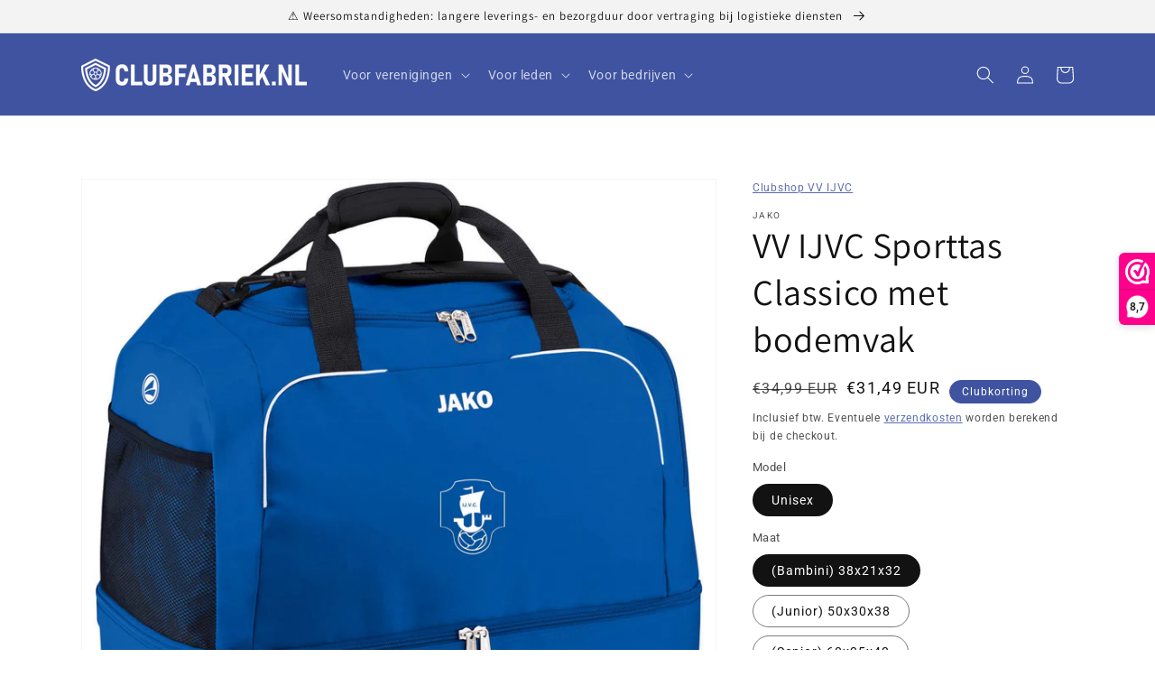

--- FILE ---
content_type: text/html; charset=utf-8
request_url: https://www.clubfabriek.nl/products/vv-ijvc-sporttas-classico-met-bodemvak
body_size: 62896
content:








    
        
        
        
    

    
    
        
        
        
    

    
    
        
        
        
    

    
    
        
        
        
    



<!doctype html>
<html class="no-js" lang="nl">
  <head>
    <script type="application/vnd.locksmith+json" data-locksmith>{"version":"v254","locked":false,"initialized":true,"scope":"product","access_granted":true,"access_denied":false,"requires_customer":false,"manual_lock":false,"remote_lock":false,"has_timeout":false,"remote_rendered":null,"hide_resource":false,"hide_links_to_resource":false,"transparent":true,"locks":{"all":[],"opened":[]},"keys":[],"keys_signature":"94b45cd8d7b9455158526fd15ef58cfdb59fec03af8bbc27f9161ea8b8abe539","state":{"template":"product","theme":130350252170,"product":"vv-ijvc-sporttas-classico-met-bodemvak","collection":null,"page":null,"blog":null,"article":null,"app":null},"now":1768529589,"path":"\/products\/vv-ijvc-sporttas-classico-met-bodemvak","locale_root_url":"\/","canonical_url":"https:\/\/www.clubfabriek.nl\/products\/vv-ijvc-sporttas-classico-met-bodemvak","customer_id":null,"customer_id_signature":"94b45cd8d7b9455158526fd15ef58cfdb59fec03af8bbc27f9161ea8b8abe539","cart":null}</script><script data-locksmith>!function(){undefined;!function(){var s=window.Locksmith={},e=document.querySelector('script[type="application/vnd.locksmith+json"]'),n=e&&e.innerHTML;if(s.state={},s.util={},s.loading=!1,n)try{s.state=JSON.parse(n)}catch(d){}if(document.addEventListener&&document.querySelector){var o,a,i,t=[76,79,67,75,83,77,73,84,72,49,49],c=function(){a=t.slice(0)},l="style",r=function(e){e&&27!==e.keyCode&&"click"!==e.type||(document.removeEventListener("keydown",r),document.removeEventListener("click",r),o&&document.body.removeChild(o),o=null)};c(),document.addEventListener("keyup",function(e){if(e.keyCode===a[0]){if(clearTimeout(i),a.shift(),0<a.length)return void(i=setTimeout(c,1e3));c(),r(),(o=document.createElement("div"))[l].width="50%",o[l].maxWidth="1000px",o[l].height="85%",o[l].border="1px rgba(0, 0, 0, 0.2) solid",o[l].background="rgba(255, 255, 255, 0.99)",o[l].borderRadius="4px",o[l].position="fixed",o[l].top="50%",o[l].left="50%",o[l].transform="translateY(-50%) translateX(-50%)",o[l].boxShadow="0 2px 5px rgba(0, 0, 0, 0.3), 0 0 100vh 100vw rgba(0, 0, 0, 0.5)",o[l].zIndex="2147483645";var t=document.createElement("textarea");t.value=JSON.stringify(JSON.parse(n),null,2),t[l].border="none",t[l].display="block",t[l].boxSizing="border-box",t[l].width="100%",t[l].height="100%",t[l].background="transparent",t[l].padding="22px",t[l].fontFamily="monospace",t[l].fontSize="14px",t[l].color="#333",t[l].resize="none",t[l].outline="none",t.readOnly=!0,o.appendChild(t),document.body.appendChild(o),t.addEventListener("click",function(e){e.stopImmediatePropagation()}),t.select(),document.addEventListener("keydown",r),document.addEventListener("click",r)}})}s.isEmbedded=-1!==window.location.search.indexOf("_ab=0&_fd=0&_sc=1"),s.path=s.state.path||window.location.pathname,s.basePath=s.state.locale_root_url.concat("/apps/locksmith").replace(/^\/\//,"/"),s.reloading=!1,s.util.console=window.console||{log:function(){},error:function(){}},s.util.makeUrl=function(e,t){var n,o=s.basePath+e,a=[],i=s.cache();for(n in i)a.push(n+"="+encodeURIComponent(i[n]));for(n in t)a.push(n+"="+encodeURIComponent(t[n]));return s.state.customer_id&&(a.push("customer_id="+encodeURIComponent(s.state.customer_id)),a.push("customer_id_signature="+encodeURIComponent(s.state.customer_id_signature))),o+=(-1===o.indexOf("?")?"?":"&")+a.join("&")},s._initializeCallbacks=[],s.on=function(e,t){if("initialize"!==e)throw'Locksmith.on() currently only supports the "initialize" event';s._initializeCallbacks.push(t)},s.initializeSession=function(e){if(!s.isEmbedded){var t=!1,n=!0,o=!0;(e=e||{}).silent&&(o=n=!(t=!0)),s.ping({silent:t,spinner:n,reload:o,callback:function(){s._initializeCallbacks.forEach(function(e){e()})}})}},s.cache=function(e){var t={};try{var n=function a(e){return(document.cookie.match("(^|; )"+e+"=([^;]*)")||0)[2]};t=JSON.parse(decodeURIComponent(n("locksmith-params")||"{}"))}catch(d){}if(e){for(var o in e)t[o]=e[o];document.cookie="locksmith-params=; expires=Thu, 01 Jan 1970 00:00:00 GMT; path=/",document.cookie="locksmith-params="+encodeURIComponent(JSON.stringify(t))+"; path=/"}return t},s.cache.cart=s.state.cart,s.cache.cartLastSaved=null,s.params=s.cache(),s.util.reload=function(){s.reloading=!0;try{window.location.href=window.location.href.replace(/#.*/,"")}catch(d){s.util.console.error("Preferred reload method failed",d),window.location.reload()}},s.cache.saveCart=function(e){if(!s.cache.cart||s.cache.cart===s.cache.cartLastSaved)return e?e():null;var t=s.cache.cartLastSaved;s.cache.cartLastSaved=s.cache.cart,fetch("/cart/update.js",{method:"POST",headers:{"Content-Type":"application/json",Accept:"application/json"},body:JSON.stringify({attributes:{locksmith:s.cache.cart}})}).then(function(e){if(!e.ok)throw new Error("Cart update failed: "+e.status);return e.json()}).then(function(){e&&e()})["catch"](function(e){if(s.cache.cartLastSaved=t,!s.reloading)throw e})},s.util.spinnerHTML='<style>body{background:#FFF}@keyframes spin{from{transform:rotate(0deg)}to{transform:rotate(360deg)}}#loading{display:flex;width:100%;height:50vh;color:#777;align-items:center;justify-content:center}#loading .spinner{display:block;animation:spin 600ms linear infinite;position:relative;width:50px;height:50px}#loading .spinner-ring{stroke:currentColor;stroke-dasharray:100%;stroke-width:2px;stroke-linecap:round;fill:none}</style><div id="loading"><div class="spinner"><svg width="100%" height="100%"><svg preserveAspectRatio="xMinYMin"><circle class="spinner-ring" cx="50%" cy="50%" r="45%"></circle></svg></svg></div></div>',s.util.clobberBody=function(e){document.body.innerHTML=e},s.util.clobberDocument=function(e){e.responseText&&(e=e.responseText),document.documentElement&&document.removeChild(document.documentElement);var t=document.open("text/html","replace");t.writeln(e),t.close(),setTimeout(function(){var e=t.querySelector("[autofocus]");e&&e.focus()},100)},s.util.serializeForm=function(e){if(e&&"FORM"===e.nodeName){var t,n,o={};for(t=e.elements.length-1;0<=t;t-=1)if(""!==e.elements[t].name)switch(e.elements[t].nodeName){case"INPUT":switch(e.elements[t].type){default:case"text":case"hidden":case"password":case"button":case"reset":case"submit":o[e.elements[t].name]=e.elements[t].value;break;case"checkbox":case"radio":e.elements[t].checked&&(o[e.elements[t].name]=e.elements[t].value);break;case"file":}break;case"TEXTAREA":o[e.elements[t].name]=e.elements[t].value;break;case"SELECT":switch(e.elements[t].type){case"select-one":o[e.elements[t].name]=e.elements[t].value;break;case"select-multiple":for(n=e.elements[t].options.length-1;0<=n;n-=1)e.elements[t].options[n].selected&&(o[e.elements[t].name]=e.elements[t].options[n].value)}break;case"BUTTON":switch(e.elements[t].type){case"reset":case"submit":case"button":o[e.elements[t].name]=e.elements[t].value}}return o}},s.util.on=function(e,i,s,t){t=t||document;var c="locksmith-"+e+i,n=function(e){var t=e.target,n=e.target.parentElement,o=t&&t.className&&(t.className.baseVal||t.className)||"",a=n&&n.className&&(n.className.baseVal||n.className)||"";("string"==typeof o&&-1!==o.split(/\s+/).indexOf(i)||"string"==typeof a&&-1!==a.split(/\s+/).indexOf(i))&&!e[c]&&(e[c]=!0,s(e))};t.attachEvent?t.attachEvent(e,n):t.addEventListener(e,n,!1)},s.util.enableActions=function(e){s.util.on("click","locksmith-action",function(e){e.preventDefault();var t=e.target;t.dataset.confirmWith&&!confirm(t.dataset.confirmWith)||(t.disabled=!0,t.innerText=t.dataset.disableWith,s.post("/action",t.dataset.locksmithParams,{spinner:!1,type:"text",success:function(e){(e=JSON.parse(e.responseText)).message&&alert(e.message),s.util.reload()}}))},e)},s.util.inject=function(e,t){var n=["data","locksmith","append"];if(-1!==t.indexOf(n.join("-"))){var o=document.createElement("div");o.innerHTML=t,e.appendChild(o)}else e.innerHTML=t;var a,i,s=e.querySelectorAll("script");for(i=0;i<s.length;++i){a=s[i];var c=document.createElement("script");if(a.type&&(c.type=a.type),a.src)c.src=a.src;else{var l=document.createTextNode(a.innerHTML);c.appendChild(l)}e.appendChild(c)}var r=e.querySelector("[autofocus]");r&&r.focus()},s.post=function(e,t,n){!1!==(n=n||{}).spinner&&s.util.clobberBody(s.util.spinnerHTML);var o={};n.container===document?(o.layout=1,n.success=function(e){s.util.clobberDocument(e)}):n.container&&(o.layout=0,n.success=function(e){var t=document.getElementById(n.container);s.util.inject(t,e),t.id===t.firstChild.id&&t.parentElement.replaceChild(t.firstChild,t)}),n.form_type&&(t.form_type=n.form_type),n.include_layout_classes!==undefined&&(t.include_layout_classes=n.include_layout_classes),n.lock_id!==undefined&&(t.lock_id=n.lock_id),s.loading=!0;var a=s.util.makeUrl(e,o),i="json"===n.type||"text"===n.type;fetch(a,{method:"POST",headers:{"Content-Type":"application/json",Accept:i?"application/json":"text/html"},body:JSON.stringify(t)}).then(function(e){if(!e.ok)throw new Error("Request failed: "+e.status);return e.text()}).then(function(e){var t=n.success||s.util.clobberDocument;t(i?{responseText:e}:e)})["catch"](function(e){if(!s.reloading)if("dashboard.weglot.com"!==window.location.host){if(!n.silent)throw alert("Something went wrong! Please refresh and try again."),e;console.error(e)}else console.error(e)})["finally"](function(){s.loading=!1})},s.postResource=function(e,t){e.path=s.path,e.search=window.location.search,e.state=s.state,e.passcode&&(e.passcode=e.passcode.trim()),e.email&&(e.email=e.email.trim()),e.state.cart=s.cache.cart,e.locksmith_json=s.jsonTag,e.locksmith_json_signature=s.jsonTagSignature,s.post("/resource",e,t)},s.ping=function(e){if(!s.isEmbedded){e=e||{};var t=function(){e.reload?s.util.reload():"function"==typeof e.callback&&e.callback()};s.post("/ping",{path:s.path,search:window.location.search,state:s.state},{spinner:!!e.spinner,silent:"undefined"==typeof e.silent||e.silent,type:"text",success:function(e){e&&e.responseText?((e=JSON.parse(e.responseText)).messages&&0<e.messages.length&&s.showMessages(e.messages),e.cart&&s.cache.cart!==e.cart?(s.cache.cart=e.cart,s.cache.saveCart(function(){t(),e.cart&&e.cart.match(/^.+:/)&&s.util.reload()})):t()):console.error("[Locksmith] Invalid result in ping callback:",e)}})}},s.timeoutMonitor=function(){var e=s.cache.cart;s.ping({callback:function(){e!==s.cache.cart||setTimeout(function(){s.timeoutMonitor()},6e4)}})},s.showMessages=function(e){var t=document.createElement("div");t.style.position="fixed",t.style.left=0,t.style.right=0,t.style.bottom="-50px",t.style.opacity=0,t.style.background="#191919",t.style.color="#ddd",t.style.transition="bottom 0.2s, opacity 0.2s",t.style.zIndex=999999,t.innerHTML="        <style>          .locksmith-ab .locksmith-b { display: none; }          .locksmith-ab.toggled .locksmith-b { display: flex; }          .locksmith-ab.toggled .locksmith-a { display: none; }          .locksmith-flex { display: flex; flex-wrap: wrap; justify-content: space-between; align-items: center; padding: 10px 20px; }          .locksmith-message + .locksmith-message { border-top: 1px #555 solid; }          .locksmith-message a { color: inherit; font-weight: bold; }          .locksmith-message a:hover { color: inherit; opacity: 0.8; }          a.locksmith-ab-toggle { font-weight: inherit; text-decoration: underline; }          .locksmith-text { flex-grow: 1; }          .locksmith-cta { flex-grow: 0; text-align: right; }          .locksmith-cta button { transform: scale(0.8); transform-origin: left; }          .locksmith-cta > * { display: block; }          .locksmith-cta > * + * { margin-top: 10px; }          .locksmith-message a.locksmith-close { flex-grow: 0; text-decoration: none; margin-left: 15px; font-size: 30px; font-family: monospace; display: block; padding: 2px 10px; }                    @media screen and (max-width: 600px) {            .locksmith-wide-only { display: none !important; }            .locksmith-flex { padding: 0 15px; }            .locksmith-flex > * { margin-top: 5px; margin-bottom: 5px; }            .locksmith-cta { text-align: left; }          }                    @media screen and (min-width: 601px) {            .locksmith-narrow-only { display: none !important; }          }        </style>      "+e.map(function(e){return'<div class="locksmith-message">'+e+"</div>"}).join(""),document.body.appendChild(t),document.body.style.position="relative",document.body.parentElement.style.paddingBottom=t.offsetHeight+"px",setTimeout(function(){t.style.bottom=0,t.style.opacity=1},50),s.util.on("click","locksmith-ab-toggle",function(e){e.preventDefault();for(var t=e.target.parentElement;-1===t.className.split(" ").indexOf("locksmith-ab");)t=t.parentElement;-1!==t.className.split(" ").indexOf("toggled")?t.className=t.className.replace("toggled",""):t.className=t.className+" toggled"}),s.util.enableActions(t)}}()}();</script>
      <script data-locksmith>Locksmith.cache.cart=null</script>

  <script data-locksmith>Locksmith.jsonTag="{\"version\":\"v254\",\"locked\":false,\"initialized\":true,\"scope\":\"product\",\"access_granted\":true,\"access_denied\":false,\"requires_customer\":false,\"manual_lock\":false,\"remote_lock\":false,\"has_timeout\":false,\"remote_rendered\":null,\"hide_resource\":false,\"hide_links_to_resource\":false,\"transparent\":true,\"locks\":{\"all\":[],\"opened\":[]},\"keys\":[],\"keys_signature\":\"94b45cd8d7b9455158526fd15ef58cfdb59fec03af8bbc27f9161ea8b8abe539\",\"state\":{\"template\":\"product\",\"theme\":130350252170,\"product\":\"vv-ijvc-sporttas-classico-met-bodemvak\",\"collection\":null,\"page\":null,\"blog\":null,\"article\":null,\"app\":null},\"now\":1768529589,\"path\":\"\\\/products\\\/vv-ijvc-sporttas-classico-met-bodemvak\",\"locale_root_url\":\"\\\/\",\"canonical_url\":\"https:\\\/\\\/www.clubfabriek.nl\\\/products\\\/vv-ijvc-sporttas-classico-met-bodemvak\",\"customer_id\":null,\"customer_id_signature\":\"94b45cd8d7b9455158526fd15ef58cfdb59fec03af8bbc27f9161ea8b8abe539\",\"cart\":null}";Locksmith.jsonTagSignature="c5de7487b96f77daa65b372b010811380772cef430a66b0e43ba34ce5c3525bc"</script>
    <script
  id="Cookiebot"
  src="https://consent.cookiebot.com/uc.js"
  data-cbid="73841462-76b9-4879-8409-447f01a187a7"
  type="text/javascript"
  defer
></script>
<link href="//www.clubfabriek.nl/cdn/shop/t/11/assets/tiny.content.min.css?2735" rel="stylesheet" type="text/css" media="all" />
<!--Content in content_for_header -->
<!--LayoutHub-Embed--><meta name="layouthub" /><link rel="stylesheet" href="https://fonts.googleapis.com/css?display=swap&family=Jost:100,200,300,400,500,600,700,800,900" /><link rel="stylesheet" type="text/css" href="[data-uri]" media="all">
<!--LH--><!--/LayoutHub-Embed--><meta charset="utf-8">
    <meta http-equiv="X-UA-Compatible" content="IE=edge">
    <meta name="viewport" content="width=device-width,initial-scale=1">
    <meta name="theme-color" content="">
<!-- Google Tag Manager -->
<script>(function(w,d,s,l,i){w[l]=w[l]||[];w[l].push({'gtm.start':
new Date().getTime(),event:'gtm.js'});var f=d.getElementsByTagName(s)[0],
j=d.createElement(s),dl=l!='dataLayer'?'&l='+l:'';j.async=true;j.src=
'https://www.googletagmanager.com/gtm.js?id='+i+dl;f.parentNode.insertBefore(j,f);
})(window,document,'script','dataLayer','GTM-N7DKJ7H');</script>
<!-- End Google Tag Manager -->
    
    
    <script src="https://code.jquery.com/jquery-3.2.1.min.js"></script> 
    <link rel="canonical" href="https://www.clubfabriek.nl/products/vv-ijvc-sporttas-classico-met-bodemvak">
    <link rel="preconnect" href="https://cdn.shopify.com" crossorigin><link rel="icon" type="image/png" href="//www.clubfabriek.nl/cdn/shop/files/2020_Clubfabriek_no_bg_shield_32x32.png?v=1636887074"><link rel="preconnect" href="https://fonts.shopifycdn.com" crossorigin><title>
      VV IJVC Sporttas Classico met bodemvak
 &ndash; Clubfabriek.nl</title>

    
<meta name="description" content="Deze tas heeft een ruim hoofdvak met tweewegs-ritssluiting. Verder heeft deze tas ook een diep natgoedvak en een kleine binnenzak. Materiaal: 100% polyester">


    

<meta property="og:site_name" content="Clubfabriek.nl">
<meta property="og:url" content="https://www.clubfabriek.nl/products/vv-ijvc-sporttas-classico-met-bodemvak"><meta property="og:title" content="VV IJVC Sporttas Classico met bodemvak">
<meta property="og:type" content="product">
<meta property="og:description" content="Deze tas heeft een ruim hoofdvak met tweewegs-ritssluiting. Verder heeft deze tas ook een diep natgoedvak en een kleine binnenzak. Materiaal: 100% polyester">
<meta property="og:image" content="http://www.clubfabriek.nl/cdn/shop/files/2050-08_3cebb7b9-992f-44ef-be54-2cbc27d79a8a.jpg?v=1697360092">
<meta property="og:image:secure_url" content="https://www.clubfabriek.nl/cdn/shop/files/2050-08_3cebb7b9-992f-44ef-be54-2cbc27d79a8a.jpg?v=1697360092">
<meta property="og:image:width" content="1746">
  <meta property="og:image:height" content="1746"><meta property="og:price:amount" content="31,49">
<meta property="og:price:currency" content="EUR">
<meta name="twitter:card" content="summary_large_image"><meta name="twitter:title" content="VV IJVC Sporttas Classico met bodemvak">
<meta name="twitter:description" content="Deze tas heeft een ruim hoofdvak met tweewegs-ritssluiting. Verder heeft deze tas ook een diep natgoedvak en een kleine binnenzak. Materiaal: 100% polyester">


    <script src="//www.clubfabriek.nl/cdn/shop/t/11/assets/global.js?v=159436397048101830151746537811" defer="defer"></script>
    <script>window.performance && window.performance.mark && window.performance.mark('shopify.content_for_header.start');</script><meta name="google-site-verification" content="_rpIIEd27OL1YL9FHTvGMaZ1bvHWCIH3C-mcTTWAXTI">
<meta name="facebook-domain-verification" content="c617sygcno11ftyqtpl8i30ypwdudp">
<meta id="shopify-digital-wallet" name="shopify-digital-wallet" content="/55284793482/digital_wallets/dialog">
<meta name="shopify-checkout-api-token" content="9860334bf31952757ebe61c6b400d432">
<link rel="alternate" type="application/json+oembed" href="https://www.clubfabriek.nl/products/vv-ijvc-sporttas-classico-met-bodemvak.oembed">
<script async="async" src="/checkouts/internal/preloads.js?locale=nl-NL"></script>
<link rel="preconnect" href="https://shop.app" crossorigin="anonymous">
<script async="async" src="https://shop.app/checkouts/internal/preloads.js?locale=nl-NL&shop_id=55284793482" crossorigin="anonymous"></script>
<script id="apple-pay-shop-capabilities" type="application/json">{"shopId":55284793482,"countryCode":"NL","currencyCode":"EUR","merchantCapabilities":["supports3DS"],"merchantId":"gid:\/\/shopify\/Shop\/55284793482","merchantName":"Clubfabriek.nl","requiredBillingContactFields":["postalAddress","email","phone"],"requiredShippingContactFields":["postalAddress","email","phone"],"shippingType":"shipping","supportedNetworks":["visa","maestro","masterCard","amex"],"total":{"type":"pending","label":"Clubfabriek.nl","amount":"1.00"},"shopifyPaymentsEnabled":true,"supportsSubscriptions":true}</script>
<script id="shopify-features" type="application/json">{"accessToken":"9860334bf31952757ebe61c6b400d432","betas":["rich-media-storefront-analytics"],"domain":"www.clubfabriek.nl","predictiveSearch":true,"shopId":55284793482,"locale":"nl"}</script>
<script>var Shopify = Shopify || {};
Shopify.shop = "clubfabriek-nl.myshopify.com";
Shopify.locale = "nl";
Shopify.currency = {"active":"EUR","rate":"1.0"};
Shopify.country = "NL";
Shopify.theme = {"name":"FieryMayo Dawn - HULK 17-02-23","id":130350252170,"schema_name":"Dawn","schema_version":"2.3.0","theme_store_id":887,"role":"main"};
Shopify.theme.handle = "null";
Shopify.theme.style = {"id":null,"handle":null};
Shopify.cdnHost = "www.clubfabriek.nl/cdn";
Shopify.routes = Shopify.routes || {};
Shopify.routes.root = "/";</script>
<script type="module">!function(o){(o.Shopify=o.Shopify||{}).modules=!0}(window);</script>
<script>!function(o){function n(){var o=[];function n(){o.push(Array.prototype.slice.apply(arguments))}return n.q=o,n}var t=o.Shopify=o.Shopify||{};t.loadFeatures=n(),t.autoloadFeatures=n()}(window);</script>
<script>
  window.ShopifyPay = window.ShopifyPay || {};
  window.ShopifyPay.apiHost = "shop.app\/pay";
  window.ShopifyPay.redirectState = null;
</script>
<script id="shop-js-analytics" type="application/json">{"pageType":"product"}</script>
<script defer="defer" async type="module" src="//www.clubfabriek.nl/cdn/shopifycloud/shop-js/modules/v2/client.init-shop-cart-sync_6EKkpqRI.nl.esm.js"></script>
<script defer="defer" async type="module" src="//www.clubfabriek.nl/cdn/shopifycloud/shop-js/modules/v2/chunk.common_3amyFQVI.esm.js"></script>
<script type="module">
  await import("//www.clubfabriek.nl/cdn/shopifycloud/shop-js/modules/v2/client.init-shop-cart-sync_6EKkpqRI.nl.esm.js");
await import("//www.clubfabriek.nl/cdn/shopifycloud/shop-js/modules/v2/chunk.common_3amyFQVI.esm.js");

  window.Shopify.SignInWithShop?.initShopCartSync?.({"fedCMEnabled":true,"windoidEnabled":true});

</script>
<script>
  window.Shopify = window.Shopify || {};
  if (!window.Shopify.featureAssets) window.Shopify.featureAssets = {};
  window.Shopify.featureAssets['shop-js'] = {"shop-cart-sync":["modules/v2/client.shop-cart-sync_DZmSjWzz.nl.esm.js","modules/v2/chunk.common_3amyFQVI.esm.js"],"init-fed-cm":["modules/v2/client.init-fed-cm_giTMTaxo.nl.esm.js","modules/v2/chunk.common_3amyFQVI.esm.js"],"shop-button":["modules/v2/client.shop-button_D98oU0qV.nl.esm.js","modules/v2/chunk.common_3amyFQVI.esm.js"],"shop-cash-offers":["modules/v2/client.shop-cash-offers_DMV0VsjF.nl.esm.js","modules/v2/chunk.common_3amyFQVI.esm.js","modules/v2/chunk.modal_DUXZR_0p.esm.js"],"init-windoid":["modules/v2/client.init-windoid_Cw3EwRoF.nl.esm.js","modules/v2/chunk.common_3amyFQVI.esm.js"],"init-shop-email-lookup-coordinator":["modules/v2/client.init-shop-email-lookup-coordinator_BOUuYTyQ.nl.esm.js","modules/v2/chunk.common_3amyFQVI.esm.js"],"shop-toast-manager":["modules/v2/client.shop-toast-manager_B4egFvJY.nl.esm.js","modules/v2/chunk.common_3amyFQVI.esm.js"],"shop-login-button":["modules/v2/client.shop-login-button_CpQbSvoR.nl.esm.js","modules/v2/chunk.common_3amyFQVI.esm.js","modules/v2/chunk.modal_DUXZR_0p.esm.js"],"avatar":["modules/v2/client.avatar_BTnouDA3.nl.esm.js"],"pay-button":["modules/v2/client.pay-button_C5OzN0Xn.nl.esm.js","modules/v2/chunk.common_3amyFQVI.esm.js"],"init-shop-cart-sync":["modules/v2/client.init-shop-cart-sync_6EKkpqRI.nl.esm.js","modules/v2/chunk.common_3amyFQVI.esm.js"],"init-customer-accounts":["modules/v2/client.init-customer-accounts_CWWqHCxQ.nl.esm.js","modules/v2/client.shop-login-button_CpQbSvoR.nl.esm.js","modules/v2/chunk.common_3amyFQVI.esm.js","modules/v2/chunk.modal_DUXZR_0p.esm.js"],"init-shop-for-new-customer-accounts":["modules/v2/client.init-shop-for-new-customer-accounts_CcvmrONS.nl.esm.js","modules/v2/client.shop-login-button_CpQbSvoR.nl.esm.js","modules/v2/chunk.common_3amyFQVI.esm.js","modules/v2/chunk.modal_DUXZR_0p.esm.js"],"init-customer-accounts-sign-up":["modules/v2/client.init-customer-accounts-sign-up_24fR4HHs.nl.esm.js","modules/v2/client.shop-login-button_CpQbSvoR.nl.esm.js","modules/v2/chunk.common_3amyFQVI.esm.js","modules/v2/chunk.modal_DUXZR_0p.esm.js"],"checkout-modal":["modules/v2/client.checkout-modal_L4S7Y1ps.nl.esm.js","modules/v2/chunk.common_3amyFQVI.esm.js","modules/v2/chunk.modal_DUXZR_0p.esm.js"],"shop-follow-button":["modules/v2/client.shop-follow-button_CUefG8va.nl.esm.js","modules/v2/chunk.common_3amyFQVI.esm.js","modules/v2/chunk.modal_DUXZR_0p.esm.js"],"lead-capture":["modules/v2/client.lead-capture_DVkpEUJZ.nl.esm.js","modules/v2/chunk.common_3amyFQVI.esm.js","modules/v2/chunk.modal_DUXZR_0p.esm.js"],"shop-login":["modules/v2/client.shop-login_CpLXnE3w.nl.esm.js","modules/v2/chunk.common_3amyFQVI.esm.js","modules/v2/chunk.modal_DUXZR_0p.esm.js"],"payment-terms":["modules/v2/client.payment-terms_Bec1wZji.nl.esm.js","modules/v2/chunk.common_3amyFQVI.esm.js","modules/v2/chunk.modal_DUXZR_0p.esm.js"]};
</script>
<script id="__st">var __st={"a":55284793482,"offset":3600,"reqid":"6adbf598-2370-431d-8553-5f6d820f092a-1768529588","pageurl":"www.clubfabriek.nl\/products\/vv-ijvc-sporttas-classico-met-bodemvak","u":"3cacdb36b36a","p":"product","rtyp":"product","rid":8820857307480};</script>
<script>window.ShopifyPaypalV4VisibilityTracking = true;</script>
<script id="captcha-bootstrap">!function(){'use strict';const t='contact',e='account',n='new_comment',o=[[t,t],['blogs',n],['comments',n],[t,'customer']],c=[[e,'customer_login'],[e,'guest_login'],[e,'recover_customer_password'],[e,'create_customer']],r=t=>t.map((([t,e])=>`form[action*='/${t}']:not([data-nocaptcha='true']) input[name='form_type'][value='${e}']`)).join(','),a=t=>()=>t?[...document.querySelectorAll(t)].map((t=>t.form)):[];function s(){const t=[...o],e=r(t);return a(e)}const i='password',u='form_key',d=['recaptcha-v3-token','g-recaptcha-response','h-captcha-response',i],f=()=>{try{return window.sessionStorage}catch{return}},m='__shopify_v',_=t=>t.elements[u];function p(t,e,n=!1){try{const o=window.sessionStorage,c=JSON.parse(o.getItem(e)),{data:r}=function(t){const{data:e,action:n}=t;return t[m]||n?{data:e,action:n}:{data:t,action:n}}(c);for(const[e,n]of Object.entries(r))t.elements[e]&&(t.elements[e].value=n);n&&o.removeItem(e)}catch(o){console.error('form repopulation failed',{error:o})}}const l='form_type',E='cptcha';function T(t){t.dataset[E]=!0}const w=window,h=w.document,L='Shopify',v='ce_forms',y='captcha';let A=!1;((t,e)=>{const n=(g='f06e6c50-85a8-45c8-87d0-21a2b65856fe',I='https://cdn.shopify.com/shopifycloud/storefront-forms-hcaptcha/ce_storefront_forms_captcha_hcaptcha.v1.5.2.iife.js',D={infoText:'Beschermd door hCaptcha',privacyText:'Privacy',termsText:'Voorwaarden'},(t,e,n)=>{const o=w[L][v],c=o.bindForm;if(c)return c(t,g,e,D).then(n);var r;o.q.push([[t,g,e,D],n]),r=I,A||(h.body.append(Object.assign(h.createElement('script'),{id:'captcha-provider',async:!0,src:r})),A=!0)});var g,I,D;w[L]=w[L]||{},w[L][v]=w[L][v]||{},w[L][v].q=[],w[L][y]=w[L][y]||{},w[L][y].protect=function(t,e){n(t,void 0,e),T(t)},Object.freeze(w[L][y]),function(t,e,n,w,h,L){const[v,y,A,g]=function(t,e,n){const i=e?o:[],u=t?c:[],d=[...i,...u],f=r(d),m=r(i),_=r(d.filter((([t,e])=>n.includes(e))));return[a(f),a(m),a(_),s()]}(w,h,L),I=t=>{const e=t.target;return e instanceof HTMLFormElement?e:e&&e.form},D=t=>v().includes(t);t.addEventListener('submit',(t=>{const e=I(t);if(!e)return;const n=D(e)&&!e.dataset.hcaptchaBound&&!e.dataset.recaptchaBound,o=_(e),c=g().includes(e)&&(!o||!o.value);(n||c)&&t.preventDefault(),c&&!n&&(function(t){try{if(!f())return;!function(t){const e=f();if(!e)return;const n=_(t);if(!n)return;const o=n.value;o&&e.removeItem(o)}(t);const e=Array.from(Array(32),(()=>Math.random().toString(36)[2])).join('');!function(t,e){_(t)||t.append(Object.assign(document.createElement('input'),{type:'hidden',name:u})),t.elements[u].value=e}(t,e),function(t,e){const n=f();if(!n)return;const o=[...t.querySelectorAll(`input[type='${i}']`)].map((({name:t})=>t)),c=[...d,...o],r={};for(const[a,s]of new FormData(t).entries())c.includes(a)||(r[a]=s);n.setItem(e,JSON.stringify({[m]:1,action:t.action,data:r}))}(t,e)}catch(e){console.error('failed to persist form',e)}}(e),e.submit())}));const S=(t,e)=>{t&&!t.dataset[E]&&(n(t,e.some((e=>e===t))),T(t))};for(const o of['focusin','change'])t.addEventListener(o,(t=>{const e=I(t);D(e)&&S(e,y())}));const B=e.get('form_key'),M=e.get(l),P=B&&M;t.addEventListener('DOMContentLoaded',(()=>{const t=y();if(P)for(const e of t)e.elements[l].value===M&&p(e,B);[...new Set([...A(),...v().filter((t=>'true'===t.dataset.shopifyCaptcha))])].forEach((e=>S(e,t)))}))}(h,new URLSearchParams(w.location.search),n,t,e,['guest_login'])})(!0,!0)}();</script>
<script integrity="sha256-4kQ18oKyAcykRKYeNunJcIwy7WH5gtpwJnB7kiuLZ1E=" data-source-attribution="shopify.loadfeatures" defer="defer" src="//www.clubfabriek.nl/cdn/shopifycloud/storefront/assets/storefront/load_feature-a0a9edcb.js" crossorigin="anonymous"></script>
<script crossorigin="anonymous" defer="defer" src="//www.clubfabriek.nl/cdn/shopifycloud/storefront/assets/shopify_pay/storefront-65b4c6d7.js?v=20250812"></script>
<script data-source-attribution="shopify.dynamic_checkout.dynamic.init">var Shopify=Shopify||{};Shopify.PaymentButton=Shopify.PaymentButton||{isStorefrontPortableWallets:!0,init:function(){window.Shopify.PaymentButton.init=function(){};var t=document.createElement("script");t.src="https://www.clubfabriek.nl/cdn/shopifycloud/portable-wallets/latest/portable-wallets.nl.js",t.type="module",document.head.appendChild(t)}};
</script>
<script data-source-attribution="shopify.dynamic_checkout.buyer_consent">
  function portableWalletsHideBuyerConsent(e){var t=document.getElementById("shopify-buyer-consent"),n=document.getElementById("shopify-subscription-policy-button");t&&n&&(t.classList.add("hidden"),t.setAttribute("aria-hidden","true"),n.removeEventListener("click",e))}function portableWalletsShowBuyerConsent(e){var t=document.getElementById("shopify-buyer-consent"),n=document.getElementById("shopify-subscription-policy-button");t&&n&&(t.classList.remove("hidden"),t.removeAttribute("aria-hidden"),n.addEventListener("click",e))}window.Shopify?.PaymentButton&&(window.Shopify.PaymentButton.hideBuyerConsent=portableWalletsHideBuyerConsent,window.Shopify.PaymentButton.showBuyerConsent=portableWalletsShowBuyerConsent);
</script>
<script data-source-attribution="shopify.dynamic_checkout.cart.bootstrap">document.addEventListener("DOMContentLoaded",(function(){function t(){return document.querySelector("shopify-accelerated-checkout-cart, shopify-accelerated-checkout")}if(t())Shopify.PaymentButton.init();else{new MutationObserver((function(e,n){t()&&(Shopify.PaymentButton.init(),n.disconnect())})).observe(document.body,{childList:!0,subtree:!0})}}));
</script>
<link id="shopify-accelerated-checkout-styles" rel="stylesheet" media="screen" href="https://www.clubfabriek.nl/cdn/shopifycloud/portable-wallets/latest/accelerated-checkout-backwards-compat.css" crossorigin="anonymous">
<style id="shopify-accelerated-checkout-cart">
        #shopify-buyer-consent {
  margin-top: 1em;
  display: inline-block;
  width: 100%;
}

#shopify-buyer-consent.hidden {
  display: none;
}

#shopify-subscription-policy-button {
  background: none;
  border: none;
  padding: 0;
  text-decoration: underline;
  font-size: inherit;
  cursor: pointer;
}

#shopify-subscription-policy-button::before {
  box-shadow: none;
}

      </style>
<script id="sections-script" data-sections="main-product,header,footer" defer="defer" src="//www.clubfabriek.nl/cdn/shop/t/11/compiled_assets/scripts.js?2735"></script>
<script>window.performance && window.performance.mark && window.performance.mark('shopify.content_for_header.end');</script>
<script type="text/javascript">window.moneyFormat = "€{{amount_with_comma_separator}}";
  window.shopCurrency = "EUR";
  window.assetsUrl = '//www.clubfabriek.nl/cdn/shop/t/11/assets/';
</script>
<script>
  window.globoRelatedProductsConfig = {
    apiUrl: "https://related-products.globosoftware.net/api",
    alternateApiUrl: "https://related-products.globosoftware.net",
    shop: "clubfabriek-nl.myshopify.com",
    shopNumber: 33513,
    domain: "www.clubfabriek.nl",
    customer:null,
    urls: {
      search: "\/search",
      collection: "\/collections",
    },
    page: 'product',
    translation: {"add_to_cart":"Add to cart","add_to_cart_nl":"Naar winkelwagen","added_to_cart":"Added to cart","added_to_cart_nl":"Toegevoegd aan winkelwagen","add_to_cart_short":"ADD","add_to_cart_short_nl":"Toevoegen","added_to_cart_short":"ADDED","added_to_cart_short_nl":"Toegevoegd","add_selected_to_cart":"Add selected to cart","add_selected_to_cart_nl":"Geselecteerde producten naar winkelwagen","added_selected_to_cart":"Added selected to cart","added_selected_to_cart_nl":"Geselecteerde producten in winkelwagen","sale":"Sale","sale_nl":"Aanbieding","total_price":"Total price:","total_price_nl":"Totaal","this_item":"This item:","this_item_nl":"Dit artikel","sold_out":"Sold out","sold_out_nl":"Uitverkocht"},
    settings: {"redirect":true,"new_tab":true,"image_ratio":"400:500","visible_tags":null,"hidden_tags":null,"exclude_tags":null,"carousel_autoplay":false,"carousel_disable_in_mobile":false,"carousel_loop":true,"carousel_rtl":false,"carousel_items":"5","sold_out":false,"discount":{"enable":false,"condition":"any","type":"percentage","value":10}},
    manualRecommendations: {},
    boughtTogetherIds: {},
    trendingProducts: [6798280818826,6800204890250,6798261125258,6797750206602,6772425588874,6826128801930,6826111565962,6826175496330,6826119856266,6739590348938,6654449746058,6675100270730,6815638257802,6772596080778,6794030022794,6715776499850,6823121780874,6826115793034,6739660046474,6739648512138,6772395409546,6798251491466,6800128901258,6794026254474,6793977725066,6739614793866,6772346683530,6715607220362,6715766767754,6794079010954,6793992437898,6794048503946,6715696545930,6733327859850,6739293831306,6739585466506,6792002011274,6739584221322,6654582882442,6654449647754,6792028094602,6792029765770,6798352220298,6715559510154,6772652048522,6772460388490,6654033559690,6715594866826,6715573764234,6715746877578,6715781382282,6654037622922,6654449516682,6654449090698,6654449287306],
    productBoughtTogether: {"type":"product_bought_together","enable":false,"title":{"text":"Vaak samen gekocht","color":"#121212","fontSize":"25","align":"left","trans":{"nl":"Vaak samen gekocht"}},"subtitle":{"text":null,"color":"#3f53a0","fontSize":"18","trans":{"nl":null}},"limit":"10","maxWidth":"1500","conditions":[{"id":"bought_together","status":1},{"id":"manual","status":1},{"id":"vendor","type":"same","status":0},{"id":"type","type":"same","status":0},{"id":"collection","type":"same","status":1},{"id":"tags","type":"same","status":0},{"id":"global","status":1}],"template":{"id":"2","elements":["price","saleLabel"],"productTitle":{"fontSize":"15","color":"#121212"},"productPrice":{"fontSize":"14","color":"#121212"},"productOldPrice":{"fontSize":16,"color":"#121212"},"button":{"fontSize":"14","color":"#FFFFFF","backgroundColor":"#3f53a0"},"saleLabel":{"color":"#FFFFFF","backgroundColor":"#c3c3c3"},"this_item":true,"selected":false},"random":false,"discount":true},
    productRelated: {"type":"product_related","enable":true,"title":{"text":"Bekijk ook deze producten","color":"#121212","fontSize":"24","align":"left","trans":{"nl":"Bekijk ook deze producten"}},"subtitle":{"text":null,"color":"#3f53a0","fontSize":"18","trans":{"nl":null}},"limit":"10","maxWidth":"1500","conditions":[{"id":"manual","status":0},{"id":"bought_together","status":0},{"id":"vendor","type":"same","status":0},{"id":"type","type":"same","status":0},{"id":"collection","type":"same","status":1},{"id":"tags","type":"same","status":1},{"id":"global","status":1}],"template":{"id":"1","elements":["price","saleLabel","customCarousel"],"productTitle":{"fontSize":"13","color":"#121212"},"productPrice":{"fontSize":"16","color":"#121212"},"productOldPrice":{"fontSize":"13","color":"#121212"},"button":{"fontSize":"13","color":"#FFFFFF","backgroundColor":"#3f53a0"},"saleLabel":{"color":"#FFFFFF","backgroundColor":"#c3c3c3"},"this_item":false,"selected":false,"customCarousel":{"large":"4","small":"4","tablet":"3","mobile":"2"}},"random":false,"discount":false},
    cart: {"type":"cart","enable":false,"title":{"text":"Heb je verder nog iets nodig?","color":"#121212","fontSize":"20","align":"left","trans":{"nl":"Heb je verder nog iets nodig?"}},"subtitle":{"text":null,"color":"#3f53a0","fontSize":"18","trans":{"nl":null}},"limit":"10","maxWidth":"1500","conditions":[{"id":"manual","status":1},{"id":"bought_together","status":1},{"id":"tags","type":"same","status":1},{"id":"global","status":1}],"template":{"id":"3","elements":["price","variantSelector","saleLabel"],"productTitle":{"fontSize":"14","color":"#121212"},"productPrice":{"fontSize":"14","color":"#121212"},"productOldPrice":{"fontSize":16,"color":"#121212"},"button":{"fontSize":"15","color":"#FFFFFF","backgroundColor":"#3f53a0"},"saleLabel":{"color":"#FFFFFF","backgroundColor":"#c3c3c3"},"this_item":true,"selected":true},"random":false,"discount":false},
    basis_collection_handle: 'all',
    widgets: [],
    offers: [],
    view_name: 'globo.alsobought',
    cart_properties_name: '_bundle',
    upsell_properties_name: '_upsell_bundle',
    discounted_ids: [],
    discount_min_amount: 0,
    offerdiscounted_ids: [],
    offerdiscount_min_amount: 0,data: {
      ids: ["8820857307480"],
      vendors: ["JAKO"],
      types: ["Plunjezakken"],
      tags: ["Bedrukkingen VV IJVC","Bedrukkingen VV IJVC-BAG","Clubshop","Jako","VV IJVC"],
      collections: []
    },product: {
        id: "8820857307480",
        title: "VV IJVC Sporttas Classico met bodemvak",
        handle: "vv-ijvc-sporttas-classico-met-bodemvak",
        price: 3149,
        compare_at_price: 3499,
        images: ["//www.clubfabriek.nl/cdn/shop/files/2050-08_3cebb7b9-992f-44ef-be54-2cbc27d79a8a.jpg?v=1697360092"],
         variants: [{"id":47338593452376,"title":"Unisex \/ (Bambini) 38x21x32 \/ 8-10 werkdagen","option1":"Unisex","option2":"(Bambini) 38x21x32","option3":"8-10 werkdagen","sku":"2050-04-Bambini","requires_shipping":true,"taxable":true,"featured_image":null,"available":true,"name":"VV IJVC Sporttas Classico met bodemvak - Unisex \/ (Bambini) 38x21x32 \/ 8-10 werkdagen","public_title":"Unisex \/ (Bambini) 38x21x32 \/ 8-10 werkdagen","options":["Unisex","(Bambini) 38x21x32","8-10 werkdagen"],"price":3149,"weight":0,"compare_at_price":3499,"inventory_management":"shopify","barcode":"4059562017175","requires_selling_plan":false,"selling_plan_allocations":[]},{"id":47338593485144,"title":"Unisex \/ (Junior) 50x30x38 \/ 8-10 werkdagen","option1":"Unisex","option2":"(Junior) 50x30x38","option3":"8-10 werkdagen","sku":"2050-04-Junior","requires_shipping":true,"taxable":true,"featured_image":null,"available":true,"name":"VV IJVC Sporttas Classico met bodemvak - Unisex \/ (Junior) 50x30x38 \/ 8-10 werkdagen","public_title":"Unisex \/ (Junior) 50x30x38 \/ 8-10 werkdagen","options":["Unisex","(Junior) 50x30x38","8-10 werkdagen"],"price":3599,"weight":0,"compare_at_price":3999,"inventory_management":"shopify","barcode":"4059562017182","requires_selling_plan":false,"selling_plan_allocations":[]},{"id":47338593517912,"title":"Unisex \/ (Senior) 60x35x43 \/ 8-10 werkdagen","option1":"Unisex","option2":"(Senior) 60x35x43","option3":"8-10 werkdagen","sku":"2050-04-Senior","requires_shipping":true,"taxable":true,"featured_image":null,"available":true,"name":"VV IJVC Sporttas Classico met bodemvak - Unisex \/ (Senior) 60x35x43 \/ 8-10 werkdagen","public_title":"Unisex \/ (Senior) 60x35x43 \/ 8-10 werkdagen","options":["Unisex","(Senior) 60x35x43","8-10 werkdagen"],"price":4499,"weight":0,"compare_at_price":4999,"inventory_management":"shopify","barcode":"4059562017199","requires_selling_plan":false,"selling_plan_allocations":[]}],
         available: true,
        vendor: "JAKO",
        product_type: "Plunjezakken",
        tags: ["Bedrukkingen VV IJVC","Bedrukkingen VV IJVC-BAG","Clubshop","Jako","VV IJVC"],
        published_at:"2023-10-14 18:07:43 +0200"
              },upselldatas:{},
    cartitems:[],
    no_image_url: "https://cdn.shopify.com/s/images/admin/no-image-large.gif"
  };
</script>
<script>globoRelatedProductsConfig.data.collections = globoRelatedProductsConfig.data.collections.concat(["clubshop-vv-ijvc"]);globoRelatedProductsConfig.boughtTogetherIds[8820857307480] =false;
  
    globoRelatedProductsConfig.upselldatas[8820857307480] = {
      title: "VV IJVC Sporttas Classico met bodemvak",
      collections :["clubshop-vv-ijvc"],
      tags:["Bedrukkingen VV IJVC","Bedrukkingen VV IJVC-BAG","Clubshop","Jako","VV IJVC"],
      product_type:"Plunjezakken"};
</script><script defer src="//www.clubfabriek.nl/cdn/shop/t/11/assets/globo.alsobought.data.js?v=53510224663008845781676646925" type="text/javascript"></script>

<script defer src="//www.clubfabriek.nl/cdn/shop/t/11/assets/globo.alsobought.min.js?v=41198051649498187271676646925" type="text/javascript"></script>
<link rel="preload stylesheet" href="//www.clubfabriek.nl/cdn/shop/t/11/assets/globo.alsobought.css?v=97019328706974110061676646925" as="style">

<link rel="stylesheet" href="//www.clubfabriek.nl/cdn/shop/t/11/assets/ets_mm_app.css?v=3987412158503727041676646925" />
<script id="etsMMNavigator">
    var ETS_MM_MONEY_FORMAT = "€{{amount_with_comma_separator}}";
    var ETS_MM_LINK_LIST = [{id: "main-menu", title: "Onze oplossingen", items: ["/pages/voor-verenigingen","/pages/clubshops","/pages/voor-bedrijven","https://www.sportkledingfabriek.nl",]},{id: "footer", title: "Klantenservice", items: ["/pages/bestellen-en-betalen","/pages/bezorging","/pages/retournering","/policies/refund-policy","/pages/klachtenregeling","https://clubfabriek-nl.freshdesk.com/support/login","/pages/contact",]},{id: "over-clubfabriek-nl", title: "Over Clubfabriek.nl", items: ["/blogs/vacatures","/pages/bedrijfsgegevens","/pages/sponsoring-mvo","/policies/privacy-policy","/policies/terms-of-service",]},{id: "clubshop", title: "Clubshop", items: ["/",]},{id: "hoofdmenu", title: "Hoofdmenu", items: ["/pages/voor-verenigingen","/pages/clubshops","/pages/voor-bedrijven",]},{id: "456765898890-child-9a751cb901ee137ecfee21cb72b6f123-legacy-voor-verenigingen", title: "Voor verenigingen", items: ["/pages/club-en-teamwear","/pages/gratis-clubshop","/pages/merchandise","/pages/verbruiksartikelen","/pages/voor-verenigingen",]},{id: "456766095498-child-5c9ddaf32b3e9629f72d2b167b6c5481-legacy-voor-leden", title: "Voor leden", items: ["/pages/clubshops","/pages/contact",]},{id: "456766292106-child-59ae006b877ffb3d61afaeedc0ec572f-legacy-voor-bedrijven", title: "Voor bedrijven", items: ["/pages/bedrijfssportkleding","/pages/voor-bedrijven",]},{id: "customer-account-main-menu", title: "Hoofdmenu klantaccount", items: ["/","https://shopify.com/55284793482/account/orders?locale=nl&region_country=NL",]},];
</script>
<script type="text/javascript">
    var ETS_MM_CART_ITEM_COUNT = 0;
</script>

<script src="//www.clubfabriek.nl/cdn/shop/t/11/assets/ets_mm_config.js?v=143790181599211127231676646925" defer="defer" type="text/javascript"></script>
<script src="//www.clubfabriek.nl/cdn/shop/t/11/assets/ets_mm_app.js?v=87554043405861370491676646925" defer="defer" type="text/javascript"></script>



    <style data-shopify>
      @font-face {
  font-family: Roboto;
  font-weight: 400;
  font-style: normal;
  font-display: swap;
  src: url("//www.clubfabriek.nl/cdn/fonts/roboto/roboto_n4.2019d890f07b1852f56ce63ba45b2db45d852cba.woff2") format("woff2"),
       url("//www.clubfabriek.nl/cdn/fonts/roboto/roboto_n4.238690e0007583582327135619c5f7971652fa9d.woff") format("woff");
}

      @font-face {
  font-family: Roboto;
  font-weight: 700;
  font-style: normal;
  font-display: swap;
  src: url("//www.clubfabriek.nl/cdn/fonts/roboto/roboto_n7.f38007a10afbbde8976c4056bfe890710d51dec2.woff2") format("woff2"),
       url("//www.clubfabriek.nl/cdn/fonts/roboto/roboto_n7.94bfdd3e80c7be00e128703d245c207769d763f9.woff") format("woff");
}

      @font-face {
  font-family: Roboto;
  font-weight: 400;
  font-style: italic;
  font-display: swap;
  src: url("//www.clubfabriek.nl/cdn/fonts/roboto/roboto_i4.57ce898ccda22ee84f49e6b57ae302250655e2d4.woff2") format("woff2"),
       url("//www.clubfabriek.nl/cdn/fonts/roboto/roboto_i4.b21f3bd061cbcb83b824ae8c7671a82587b264bf.woff") format("woff");
}

      @font-face {
  font-family: Roboto;
  font-weight: 700;
  font-style: italic;
  font-display: swap;
  src: url("//www.clubfabriek.nl/cdn/fonts/roboto/roboto_i7.7ccaf9410746f2c53340607c42c43f90a9005937.woff2") format("woff2"),
       url("//www.clubfabriek.nl/cdn/fonts/roboto/roboto_i7.49ec21cdd7148292bffea74c62c0df6e93551516.woff") format("woff");
}

      @font-face {
  font-family: Assistant;
  font-weight: 400;
  font-style: normal;
  font-display: swap;
  src: url("//www.clubfabriek.nl/cdn/fonts/assistant/assistant_n4.9120912a469cad1cc292572851508ca49d12e768.woff2") format("woff2"),
       url("//www.clubfabriek.nl/cdn/fonts/assistant/assistant_n4.6e9875ce64e0fefcd3f4446b7ec9036b3ddd2985.woff") format("woff");
}


      :root {
        --font-body-family: Roboto, sans-serif;
        --font-body-style: normal;
        --font-body-weight: 400;

        --font-heading-family: Assistant, sans-serif;
        --font-heading-style: normal;
        --font-heading-weight: 400;

        --font-body-scale: 1.0;
        --font-heading-scale: 1.0;

        --color-base-text: 18, 18, 18;
        --color-base-background-1: 255, 255, 255;
        --color-base-background-2: 243, 243, 243;
        --color-base-solid-button-labels: 255, 255, 255;
        --color-base-outline-button-labels: 63, 83, 160;
        --color-base-accent-1: 63, 83, 160;
        --color-base-accent-2: 195, 195, 195;
        --payment-terms-background-color: #FFFFFF;

        --gradient-base-background-1: #FFFFFF;
        --gradient-base-background-2: #F3F3F3;
        --gradient-base-accent-1: #3f53a0;
        --gradient-base-accent-2: #c3c3c3;

        --page-width: 120rem;
        --page-width-margin: 0rem;
      }

      *,
      *::before,
      *::after {
        box-sizing: inherit;
      }

      html {
        box-sizing: border-box;
        font-size: calc(var(--font-body-scale) * 62.5%);
        height: 100%;
      }

      body {
        display: grid;
        grid-template-rows: auto auto 1fr auto;
        grid-template-columns: 100%;
        min-height: 100%;
        margin: 0;
        font-size: 1.5rem;
        letter-spacing: 0.06rem;
        line-height: calc(1 + 0.8 / var(--font-body-scale));
        font-family: var(--font-body-family);
        font-style: var(--font-body-style);
        font-weight: var(--font-body-weight);
      }

      @media screen and (min-width: 750px) {
        body {
          font-size: 1.6rem;
        }
      }
    </style>

    <link href="//www.clubfabriek.nl/cdn/shop/t/11/assets/base.css?v=1479307124695720151746535781" rel="stylesheet" type="text/css" media="all" />
<link rel="preload" as="font" href="//www.clubfabriek.nl/cdn/fonts/roboto/roboto_n4.2019d890f07b1852f56ce63ba45b2db45d852cba.woff2" type="font/woff2" crossorigin><link rel="preload" as="font" href="//www.clubfabriek.nl/cdn/fonts/assistant/assistant_n4.9120912a469cad1cc292572851508ca49d12e768.woff2" type="font/woff2" crossorigin><link rel="stylesheet" href="//www.clubfabriek.nl/cdn/shop/t/11/assets/component-predictive-search.css?v=10425135875555615991676646925" media="print" onload="this.media='all'"><script>document.documentElement.className = document.documentElement.className.replace('no-js', 'js');</script>
  <script>window.is_hulkpo_installed=true</script>

  <style>
.blog__posts.articles-wrapper .article-card {
  max-width: 100%; overflow: hidden; 
}
 .blog__posts.articles-wrapper .article-card a {
   max-width: 100%; overflow: hidden; 
 } 
</style>
  



<!-- Hotjar Tracking Code for https://clubfabriek.nl -->
<script>
    (function(h,o,t,j,a,r){
        h.hj=h.hj||function(){(h.hj.q=h.hj.q||[]).push(arguments)};
        h._hjSettings={hjid:3864225,hjsv:6};
        a=o.getElementsByTagName('head')[0];
        r=o.createElement('script');r.async=1;
        r.src=t+h._hjSettings.hjid+j+h._hjSettings.hjsv;
        a.appendChild(r);
    })(window,document,'https://static.hotjar.com/c/hotjar-','.js?sv=');
</script>
<!-- Install this snippet AFTER the Hotjar tracking code. -->
<script>
var userId = your_user_id || null; // Replace your_user_id with your own if available.
window.hj('identify', userId, {
    // Add your own custom attributes here. Some EXAMPLES:
    // 'Signed up': '2019—06-20Z', // Signup date in ISO-8601 format.
    // 'Last purchase category': 'Electronics', // Send strings with quotes around them.
    // 'Total purchases': 15, // Send numbers without quotes.
    // 'Last purchase date': '2019-06-20Z', // Send dates in ISO-8601 format.
    // 'Last refund date': null, // Send null when no value exists for a user.
});
</script>

    <script src="https://a.klaviyo.com/media/js/onsite/onsite.js"></script>
<script>
      var klaviyo = klaviyo || [];
    klaviyo.init({
        account: "VY5dv4",
        list: "YpNUus",
        platform: "shopify"
    });
    klaviyo.enable("backinstock",{ 
    trigger: {
      product_page_text: "Aanmelden alert bij nieuwe voorraad",
      product_page_class: "button",
      product_page_text_align: "center",
      product_page_margin: "0px",
      replace_anchor: false
    },
    modal: {
     headline: "Aanmelden alert bij nieuwe voorraad {product_name}",
     body_content: "Ontvang direct een bericht in je inbox zodra dit artikel weer op voorraad is in deze shop.",
     email_field_label: "E-mail",
     button_label: "Aanmelden",
     subscription_success_label: "Geregeld, we informeren je direct zodra dit artikel weer voorradig is.",
     footer_content: '',
     additional_styles: '',
     drop_background_color: "#000",
     background_color: "#fff",
     text_color: "#4D4D4D",
     button_text_color: "#fff",
     button_background_color: "#3F53A0",
     close_button_color: "#ccc",
     error_background_color: "#fcd6d7",
     error_text_color: "#C72E2F",
     success_background_color: "#d3efcd",
     success_text_color: "#1B9500",
     newsletter_subscribe_label: "Aanmelden voor clubshop-nieuwsbrief",
     subscribe_checked: true
    }
  });
</script>
  <script>window.is_hulkpo_installed=true</script><!-- BEGIN app block: shopify://apps/wiser-ai-upsell-cross-sell/blocks/wiser-block/3f966edc-9a4a-465c-a4df-436d2a39160d --><!-- BEGIN app snippet: wiserMnyFrmt --><script>
  var ShopifyWsObj = {};
  
    ShopifyWsObj.wsMnyFrmt = '€{{amount_with_comma_separator}}';
  

  
  
  ShopifyWsObj.wsGetMnyFrmt = function (wsCents, wsfrmt) {
    if (typeof wsCents == 'string') {
      wsCents = wsCents.replace('.', '');
    }
    var wsValue = '';
    var wsPlcHldrRgx = /\{\{\s*(\w+)\s*\}\}/;
    var wsFrmtString = wsfrmt || this.wsMnyFrmt;
    function defaultOption(wsOpt, wsDef) {
      return typeof wsOpt == 'undefined' ? wsDef : wsOpt;
    }
    function formatWithDelimiters(wsNumber, wsPrecision, wsThousands, wsDecimal) {
      wsPrecision = defaultOption(wsPrecision, 2);
      wsThousands = defaultOption(wsThousands, ',');
      wsDecimal = defaultOption(wsDecimal, '.');
      if (isNaN(wsNumber) || wsNumber == null) {
        return 0;
      }
      wsNumber = (wsNumber / 100.0).toFixed(wsPrecision);
      var wsParts = wsNumber.split('.'),
        wsDollars = wsParts[0].replace(/(\d)(?=(\d\d\d)+(?!\d))/g, '$1' + wsThousands),
        wsCents = wsParts[1] ? wsDecimal + wsParts[1] : '';
      return wsDollars + wsCents;
    }
    switch (wsFrmtString.match(wsPlcHldrRgx)[1]) {
      case 'amount':
        wsValue = formatWithDelimiters(wsCents, 2);
        break;
      case 'amount_no_decimals':
        wsValue = formatWithDelimiters(wsCents, 0);
        break;
      case 'amount_with_comma_separator':
        wsValue = formatWithDelimiters(wsCents, 2, '.', ',');
        break;
      case 'amount_no_decimals_with_comma_separator':
        wsValue = formatWithDelimiters(wsCents, 0, '.', ',');
        break;
    }
    return wsFrmtString.replace(wsPlcHldrRgx, wsValue);
  };
</script>
<!-- END app snippet -->
<!-- BEGIN app snippet: wiser -->
<script>
  window.__wsCollectionStatus = 'Draft';
  window.__ws_collectionId = '';
</script>


  



  <script>
    var wiser_view_products = "5";
    var current_productid = '8820857307480';
    var  ws_shop_id = "55284793482";
   // var wsShopCountryIsoCode = (ws_shop_id == 4536991778) ? "" : "NL";
    var wsShopLocale = "nl";
    var wsRelBrseCache = 'wi_related_browse';
    var wsRcntCache = 'wi_recent_products';
    var wsCustBrseCache = 'wis_customer_browsed';
    var wsFileNm = 'wiser_recom';
    
    function wsIncludeWiserRecom(wsScriptUrl, $wsChkJquery) {
      let $wsScriptTag = document.createElement('script');
      $wsScriptTag.src = wsScriptUrl;
      if ($wsChkJquery == 1) { $wsScriptTag.setAttribute('defer', true); }
      if ($wsChkJquery != 1) {
        $wsScriptTag.setAttribute('async', true);
        $wsScriptTag.setAttribute('evm-ws-shop-id', '55284793482');
        $wsScriptTag.setAttribute('ws-recom-embed', 'true');
        $wsScriptTag.setAttribute('ws-data-evmpopup', 'false');
        $wsScriptTag.setAttribute('data-maincollection-id', '');
        $wsScriptTag.setAttribute('data-productid', '8820857307480');
        $wsScriptTag.setAttribute('data-page', 'product');
        $wsScriptTag.setAttribute('ws-blog-tags', '');
        $wsScriptTag.setAttribute('ws-data-evmemail', '');
        $wsScriptTag.setAttribute('data-phandle', "vv-ijvc-sporttas-classico-met-bodemvak");
        $wsScriptTag.setAttribute('data-shop-id', 'clubfabriek-nl.myshopify.com');
        $wsScriptTag.type = 'text/javascript';
      }
      document.getElementsByTagName('head').item(0).appendChild($wsScriptTag);
    }
    var $wsChkWsRecomScript = document.querySelector('script[evm-ws-shop-id]');
    // Select all script tags and check for the desired script
    const isWiserRecomFound = Array.from(document.scripts).some(script => {
      const wsScriptSrc = script.src; // Directly access the 'src' property
      return wsScriptSrc && wsScriptSrc.includes('wiser_recom.js');
    });
    if (!isWiserRecomFound) {
    // if ($wsChkWsRecomScript == null) {
       wsIncludeWiserRecom("https://cdn.shopify.com/extensions/019bc0e7-db2d-76f0-b90f-d0be99b97e23/wiser-ai-upsell-cross-sell-1631/assets/ws_jquery_js_2.2.4.js?version=0116031309", 1);
      
      wsIncludeWiserRecom(`https://wiser.expertvillagemedia.com/assets/js/${wsFileNm}.js?version=0116031309`, 0);
      var evmcustomerId = '' ? '' : '';
      window.evmWSSettings = {
        collections: [`294037356682`],
        collectionhandles:`clubshop-vv-ijvc`.split(`,`),
        product_id:`8820857307480`,
        product_handle:`vv-ijvc-sporttas-classico-met-bodemvak`,
        product_type: `Plunjezakken`,
        product_vendor: `JAKO`,
        ws_dnmc_email_status:``,
        tags: `Bedrukkingen VV IJVC,Bedrukkingen VV IJVC-BAG,Clubshop,Jako,VV IJVC`.split(`,`),
        pagehandle:``,
        pagetitle:``,
        pageName:`product`,
        pageType:`product`,
        currency: `EUR`,
        domain: `www.clubfabriek.nl`,
        customerId: ``,
        customerEmail:``,
        moneyFormat: "€{{amount_with_comma_separator}}",
        moneyFormatWithCurrency: "€{{amount_with_comma_separator}} EUR",
      }
      
        /* this code work for specific user */
        var wiser_today_date = '2026-01-16';
        
        
        /* create wi_related_browse id localstorage */
        if(localStorage.getItem(wsRelBrseCache) == null) {
          var evmproductIds = [];
          evmproductIds.push(current_productid);
        } else {
          var evmproductIds = JSON.parse(localStorage.getItem(wsRelBrseCache));
          var wsChkAiExistVal = evmproductIds.indexOf(current_productid);
          if (wsChkAiExistVal > -1) { evmproductIds.splice(wsChkAiExistVal, 1); }
          evmproductIds.push(current_productid);
          evmproductIds = evmproductIds.slice(-5);
        }
        /* create recently view product object */
        var evmVariantDetails = [];
        var evmImageDetails = [];
        var wsVariCnt = 0;
        var wsImgCnt = 0;
        var pro_skus = '';
        
          var featured_media = ``;
          var unit_price_measurement = ``;
          var unit_price_measurement = {
          reference_value: ``,
          reference_unit: ``,
          quantity_value: ``,
          quantity_unit: ``
        };
          pro_skus+= `2050-04-Bambini`+',';
          if(wsVariCnt < 50) {
            evmVariantDetails.push({
              id: `47338593452376`,
              title: `Unisex / (Bambini) 38x21x32 / 8-10 werkdagen`,
              available: true, 
              price: `31.49`,
              compare_at_price: `34.99`,
              inventory_policy: `deny`,
              option1: `Unisex`,
              option2: `(Bambini) 38x21x32`,
              reference_unit:``,
              unit_price: `0.0`,
              unit_price_measurement: (unit_price_measurement),
              inventory_quantity: `250`,
              image: (featured_media) ? `<!-- Liquid error (wiser line 252): invalid url input -->` : null,
            });
            wsVariCnt++;
          }
        
          var featured_media = ``;
          var unit_price_measurement = ``;
          var unit_price_measurement = {
          reference_value: ``,
          reference_unit: ``,
          quantity_value: ``,
          quantity_unit: ``
        };
          pro_skus+= `2050-04-Junior`+',';
          if(wsVariCnt < 50) {
            evmVariantDetails.push({
              id: `47338593485144`,
              title: `Unisex / (Junior) 50x30x38 / 8-10 werkdagen`,
              available: true, 
              price: `35.99`,
              compare_at_price: `39.99`,
              inventory_policy: `deny`,
              option1: `Unisex`,
              option2: `(Junior) 50x30x38`,
              reference_unit:``,
              unit_price: `0.0`,
              unit_price_measurement: (unit_price_measurement),
              inventory_quantity: `250`,
              image: (featured_media) ? `<!-- Liquid error (wiser line 252): invalid url input -->` : null,
            });
            wsVariCnt++;
          }
        
          var featured_media = ``;
          var unit_price_measurement = ``;
          var unit_price_measurement = {
          reference_value: ``,
          reference_unit: ``,
          quantity_value: ``,
          quantity_unit: ``
        };
          pro_skus+= `2050-04-Senior`+',';
          if(wsVariCnt < 50) {
            evmVariantDetails.push({
              id: `47338593517912`,
              title: `Unisex / (Senior) 60x35x43 / 8-10 werkdagen`,
              available: true, 
              price: `44.99`,
              compare_at_price: `49.99`,
              inventory_policy: `deny`,
              option1: `Unisex`,
              option2: `(Senior) 60x35x43`,
              reference_unit:``,
              unit_price: `0.0`,
              unit_price_measurement: (unit_price_measurement),
              inventory_quantity: `250`,
              image: (featured_media) ? `<!-- Liquid error (wiser line 252): invalid url input -->` : null,
            });
            wsVariCnt++;
          }
        
        window.evmWSSettings.sku=pro_skus;
        
          (wsImgCnt < 4) ? evmImageDetails.push({ src : `//www.clubfabriek.nl/cdn/shop/files/2050-08_3cebb7b9-992f-44ef-be54-2cbc27d79a8a.jpg?v=1697360092&width=5760` }) : '';
          wsImgCnt++;
        
        
        var wsRcntProds = {
          id : `8820857307480`,
          title : `VV IJVC Sporttas Classico met bodemvak`,
          handle : `vv-ijvc-sporttas-classico-met-bodemvak`,
          tags : `Bedrukkingen VV IJVC,Bedrukkingen VV IJVC-BAG,Clubshop,Jako,VV IJVC`,
          variants : evmVariantDetails,
          images : evmImageDetails,
          image : `//www.clubfabriek.nl/cdn/shop/files/2050-08_3cebb7b9-992f-44ef-be54-2cbc27d79a8a.jpg?v=1697360092&width=5760`,
          vendor : `JAKO`,
          product_type : `Plunjezakken`,
          published_at : `2023-10-14 18:07:43 +0200`
        };
        function getKeyIfValueExists(wsOldArr, wsCurrValue) {
          return wsOldArr.filter(obj => !Object.values(obj).includes(wsCurrValue));
        }
        if(localStorage.getItem(wsRcntCache) == null) {
          var evmProductDetails = { pdetails: [] };
          evmProductDetails.pdetails.push(wsRcntProds);
        } else {
          var evmProductDetails = {};
          var wsProdDtlsObj = JSON.parse(localStorage.getItem(wsRcntCache));
          var wsProdDtls = getKeyIfValueExists(wsProdDtlsObj.pdetails, current_productid)
          wsProdDtls.push(wsRcntProds);
          wsProdDtls = wsProdDtls.slice(-wiser_view_products);
          evmProductDetails.pdetails = wsProdDtls;
        }
        if(evmproductIds.length > 0) {
          localStorage.setItem(wsRelBrseCache,JSON.stringify(evmproductIds));
          localStorage.setItem(wsRcntCache,JSON.stringify(evmProductDetails));
        }
        if(localStorage.getItem(wsCustBrseCache)==undefined) {
          var evmproductIdsCustBrsd = [];
          evmproductIdsCustBrsd.push(current_productid);
        } else {
          var evmproductIdsCustBrsd = localStorage.getItem(wsCustBrseCache);
          evmproductIdsCustBrsd = JSON.parse(evmproductIdsCustBrsd);
          var wiser_total = evmproductIdsCustBrsd.length;
          if(wiser_total == 20) evmproductIdsCustBrsd.splice(0, 1);
          var evmindex = evmproductIdsCustBrsd.indexOf(current_productid);
          if(evmindex == -1) {
            evmproductIdsCustBrsd.push(current_productid);
          } else {
            evmproductIdsCustBrsd.splice(evmindex, 1);
            evmproductIdsCustBrsd.push(current_productid);
          }
        }
        if(evmproductIdsCustBrsd.length > 0) { localStorage.setItem(wsCustBrseCache,JSON.stringify(evmproductIdsCustBrsd)); }
      
    } else if ($wsChkWsRecomScript != null) {
      $wsChkWsRecomScript.setAttribute('ws-data-evmpopup', 'false');
      $wsChkWsRecomScript.setAttribute('ws-data-evmemail', '');
    }
    // Load ws_webpixel.js dynamically
    (function() {
      var script = document.createElement('script');
      script.src = "https://cdn.shopify.com/extensions/019bc0e7-db2d-76f0-b90f-d0be99b97e23/wiser-ai-upsell-cross-sell-1631/assets/ws_webpixel.js";
      script.defer = true;
      document.head.appendChild(script);
    })();
  </script>


<!-- END app snippet -->
<!-- END app block --><!-- BEGIN app block: shopify://apps/wiser-ai-upsell-cross-sell/blocks/wiser-cart-drawer-block/3f966edc-9a4a-465c-a4df-436d2a39160d --><!-- BEGIN app snippet: wiserMnyFrmt --><script>
  var ShopifyWsObj = {};
  
    ShopifyWsObj.wsMnyFrmt = '€{{amount_with_comma_separator}}';
  

  
  
  ShopifyWsObj.wsGetMnyFrmt = function (wsCents, wsfrmt) {
    if (typeof wsCents == 'string') {
      wsCents = wsCents.replace('.', '');
    }
    var wsValue = '';
    var wsPlcHldrRgx = /\{\{\s*(\w+)\s*\}\}/;
    var wsFrmtString = wsfrmt || this.wsMnyFrmt;
    function defaultOption(wsOpt, wsDef) {
      return typeof wsOpt == 'undefined' ? wsDef : wsOpt;
    }
    function formatWithDelimiters(wsNumber, wsPrecision, wsThousands, wsDecimal) {
      wsPrecision = defaultOption(wsPrecision, 2);
      wsThousands = defaultOption(wsThousands, ',');
      wsDecimal = defaultOption(wsDecimal, '.');
      if (isNaN(wsNumber) || wsNumber == null) {
        return 0;
      }
      wsNumber = (wsNumber / 100.0).toFixed(wsPrecision);
      var wsParts = wsNumber.split('.'),
        wsDollars = wsParts[0].replace(/(\d)(?=(\d\d\d)+(?!\d))/g, '$1' + wsThousands),
        wsCents = wsParts[1] ? wsDecimal + wsParts[1] : '';
      return wsDollars + wsCents;
    }
    switch (wsFrmtString.match(wsPlcHldrRgx)[1]) {
      case 'amount':
        wsValue = formatWithDelimiters(wsCents, 2);
        break;
      case 'amount_no_decimals':
        wsValue = formatWithDelimiters(wsCents, 0);
        break;
      case 'amount_with_comma_separator':
        wsValue = formatWithDelimiters(wsCents, 2, '.', ',');
        break;
      case 'amount_no_decimals_with_comma_separator':
        wsValue = formatWithDelimiters(wsCents, 0, '.', ',');
        break;
    }
    return wsFrmtString.replace(wsPlcHldrRgx, wsValue);
  };
</script>
<!-- END app snippet -->



  <link href="//cdn.shopify.com/extensions/019bc0e7-db2d-76f0-b90f-d0be99b97e23/wiser-ai-upsell-cross-sell-1631/assets/ws_cart_drawer.css" rel="stylesheet" type="text/css" media="all" />
  <script
    async
    src="https://wiser.expertvillagemedia.com/assets/js/wiser_cart_drawer.js?version=0116031309&shop=clubfabriek-nl.myshopify.com"
    ws-data-shop-id="55284793482"
    ws-data-template="product"
    ws-cart-locale="nl"
    ws-theme-version="2.0"
  ></script>

<!-- END app block --><!-- BEGIN app block: shopify://apps/hulk-product-options/blocks/app-embed/380168ef-9475-4244-a291-f66b189208b5 --><!-- BEGIN app snippet: hulkapps_product_options --><script>
    
        window.hulkapps = {
        shop_slug: "clubfabriek-nl",
        store_id: "clubfabriek-nl.myshopify.com",
        money_format: "€{{amount_with_comma_separator}}",
        cart: null,
        product: null,
        product_collections: null,
        product_variants: null,
        is_volume_discount: null,
        is_product_option: true,
        product_id: null,
        page_type: null,
        po_url: "https://productoption.hulkapps.com",
        po_proxy_url: "https://www.clubfabriek.nl",
        vd_url: "https://volumediscount.hulkapps.com",
        customer: null,
        hulkapps_extension_js: true

    }
    window.is_hulkpo_installed=true
    

      window.hulkapps.page_type = "cart";
      window.hulkapps.cart = {"note":null,"attributes":{},"original_total_price":0,"total_price":0,"total_discount":0,"total_weight":0.0,"item_count":0,"items":[],"requires_shipping":false,"currency":"EUR","items_subtotal_price":0,"cart_level_discount_applications":[],"checkout_charge_amount":0}
      if (typeof window.hulkapps.cart.items == "object") {
        for (var i=0; i<window.hulkapps.cart.items.length; i++) {
          ["sku", "grams", "vendor", "url", "image", "handle", "requires_shipping", "product_type", "product_description"].map(function(a) {
            delete window.hulkapps.cart.items[i][a]
          })
        }
      }
      window.hulkapps.cart_collections = {}
      

    
      window.hulkapps.page_type = "product"
      window.hulkapps.product_id = "8820857307480";
      window.hulkapps.product = {"id":8820857307480,"title":"VV IJVC Sporttas Classico met bodemvak","handle":"vv-ijvc-sporttas-classico-met-bodemvak","description":"\u003cp\u003eDeze tas heeft een ruim hoofdvak met tweewegs-ritssluiting. Verder heeft deze tas ook een diep natgoedvak en een kleine binnenzak.\u003c\/p\u003e\n\u003cul\u003e\n\u003cli\u003eMateriaal: 100% polyester\u003c\/li\u003e\n\u003c\/ul\u003e","published_at":"2023-10-14T18:07:43+02:00","created_at":"2023-10-14T18:07:43+02:00","vendor":"JAKO","type":"Plunjezakken","tags":["Bedrukkingen VV IJVC","Bedrukkingen VV IJVC-BAG","Clubshop","Jako","VV IJVC"],"price":3149,"price_min":3149,"price_max":4499,"available":true,"price_varies":true,"compare_at_price":3499,"compare_at_price_min":3499,"compare_at_price_max":4999,"compare_at_price_varies":true,"variants":[{"id":47338593452376,"title":"Unisex \/ (Bambini) 38x21x32 \/ 8-10 werkdagen","option1":"Unisex","option2":"(Bambini) 38x21x32","option3":"8-10 werkdagen","sku":"2050-04-Bambini","requires_shipping":true,"taxable":true,"featured_image":null,"available":true,"name":"VV IJVC Sporttas Classico met bodemvak - Unisex \/ (Bambini) 38x21x32 \/ 8-10 werkdagen","public_title":"Unisex \/ (Bambini) 38x21x32 \/ 8-10 werkdagen","options":["Unisex","(Bambini) 38x21x32","8-10 werkdagen"],"price":3149,"weight":0,"compare_at_price":3499,"inventory_management":"shopify","barcode":"4059562017175","requires_selling_plan":false,"selling_plan_allocations":[]},{"id":47338593485144,"title":"Unisex \/ (Junior) 50x30x38 \/ 8-10 werkdagen","option1":"Unisex","option2":"(Junior) 50x30x38","option3":"8-10 werkdagen","sku":"2050-04-Junior","requires_shipping":true,"taxable":true,"featured_image":null,"available":true,"name":"VV IJVC Sporttas Classico met bodemvak - Unisex \/ (Junior) 50x30x38 \/ 8-10 werkdagen","public_title":"Unisex \/ (Junior) 50x30x38 \/ 8-10 werkdagen","options":["Unisex","(Junior) 50x30x38","8-10 werkdagen"],"price":3599,"weight":0,"compare_at_price":3999,"inventory_management":"shopify","barcode":"4059562017182","requires_selling_plan":false,"selling_plan_allocations":[]},{"id":47338593517912,"title":"Unisex \/ (Senior) 60x35x43 \/ 8-10 werkdagen","option1":"Unisex","option2":"(Senior) 60x35x43","option3":"8-10 werkdagen","sku":"2050-04-Senior","requires_shipping":true,"taxable":true,"featured_image":null,"available":true,"name":"VV IJVC Sporttas Classico met bodemvak - Unisex \/ (Senior) 60x35x43 \/ 8-10 werkdagen","public_title":"Unisex \/ (Senior) 60x35x43 \/ 8-10 werkdagen","options":["Unisex","(Senior) 60x35x43","8-10 werkdagen"],"price":4499,"weight":0,"compare_at_price":4999,"inventory_management":"shopify","barcode":"4059562017199","requires_selling_plan":false,"selling_plan_allocations":[]}],"images":["\/\/www.clubfabriek.nl\/cdn\/shop\/files\/2050-08_3cebb7b9-992f-44ef-be54-2cbc27d79a8a.jpg?v=1697360092"],"featured_image":"\/\/www.clubfabriek.nl\/cdn\/shop\/files\/2050-08_3cebb7b9-992f-44ef-be54-2cbc27d79a8a.jpg?v=1697360092","options":["Model","Maat","Leveringsduur"],"media":[{"alt":null,"id":44829231448408,"position":1,"preview_image":{"aspect_ratio":1.0,"height":1746,"width":1746,"src":"\/\/www.clubfabriek.nl\/cdn\/shop\/files\/2050-08_3cebb7b9-992f-44ef-be54-2cbc27d79a8a.jpg?v=1697360092"},"aspect_ratio":1.0,"height":1746,"media_type":"image","src":"\/\/www.clubfabriek.nl\/cdn\/shop\/files\/2050-08_3cebb7b9-992f-44ef-be54-2cbc27d79a8a.jpg?v=1697360092","width":1746}],"requires_selling_plan":false,"selling_plan_groups":[],"content":"\u003cp\u003eDeze tas heeft een ruim hoofdvak met tweewegs-ritssluiting. Verder heeft deze tas ook een diep natgoedvak en een kleine binnenzak.\u003c\/p\u003e\n\u003cul\u003e\n\u003cli\u003eMateriaal: 100% polyester\u003c\/li\u003e\n\u003c\/ul\u003e"}

      window.hulkapps.product_collection = []
      
        window.hulkapps.product_collection.push(294037356682)
      

      window.hulkapps.product_variant = []
      
        window.hulkapps.product_variant.push(47338593452376)
      
        window.hulkapps.product_variant.push(47338593485144)
      
        window.hulkapps.product_variant.push(47338593517912)
      

      window.hulkapps.product_collections = window.hulkapps.product_collection.toString();
      window.hulkapps.product_variants = window.hulkapps.product_variant.toString();

    

</script>

<!-- END app snippet --><!-- END app block --><!-- BEGIN app block: shopify://apps/wiser-ai-upsell-cross-sell/blocks/wiser-popup-block/3f966edc-9a4a-465c-a4df-436d2a39160d -->

<!-- END app block --><!-- BEGIN app block: shopify://apps/zapiet-pickup-delivery/blocks/app-embed/5599aff0-8af1-473a-a372-ecd72a32b4d5 -->









    <style>#storePickupApp {
}</style>




<script type="text/javascript">
    var zapietTranslations = {};

    window.ZapietMethods = {"delivery":{"active":true,"enabled":true,"name":"Delivery","sort":0,"status":{"condition":"price","operator":"morethan","value":0,"enabled":true,"product_conditions":{"enabled":false,"value":"Pickup Only,Shipping Only","enable":false,"property":"tags","hide_button":false}},"button":{"type":"default","default":null,"hover":"","active":null}},"pickup":{"active":false,"enabled":true,"name":"Pickup","sort":1,"status":{"condition":"price","operator":"morethan","value":0,"enabled":true,"product_conditions":{"enabled":false,"value":"Delivery Only,Shipping Only","enable":false,"property":"tags","hide_button":false}},"button":{"type":"default","default":null,"hover":"","active":null}},"shipping":{"active":false,"enabled":true,"name":"Shipping","sort":2,"status":{"condition":"price","operator":"morethan","value":0,"enabled":true,"product_conditions":{"enabled":false,"value":"Delivery Only,Pickup Only","enable":false,"property":"tags","hide_button":false}},"button":{"type":"default","default":null,"hover":"","active":null}}}
    window.ZapietEvent = {
        listen: function(eventKey, callback) {
            if (!this.listeners) {
                this.listeners = [];
            }
            this.listeners.push({
                eventKey: eventKey,
                callback: callback
            });
        },
    };

    

    
        
        var language_settings = {"enable_app":true,"enable_geo_search_for_pickups":false,"pickup_region_filter_enabled":false,"pickup_region_filter_field":null,"currency":"EUR","weight_format":"kg","pickup.enable_map":false,"delivery_validation_method":"partial_postcode_matching","base_country_name":"Netherlands","base_country_code":"NL","method_display_style":"default","default_method_display_style":"classic","date_format":"l, F j, Y","time_format":"HH:i","week_day_start":"Sun","pickup_address_format":"<span class=\"name\"><strong>{{company_name}}</strong></span><span class=\"address\">{{address_line_1}}<br />{{city}}, {{postal_code}}</span><span class=\"distance\">{{distance}}</span>{{more_information}}","rates_enabled":true,"payment_customization_enabled":false,"distance_format":"km","enable_delivery_address_autocompletion":false,"enable_delivery_current_location":false,"enable_pickup_address_autocompletion":false,"pickup_date_picker_enabled":true,"pickup_time_picker_enabled":true,"delivery_note_enabled":false,"delivery_note_required":false,"delivery_date_picker_enabled":false,"delivery_time_picker_enabled":false,"shipping.date_picker_enabled":false,"delivery_validate_cart":false,"pickup_validate_cart":false,"gmak":"","enable_checkout_locale":true,"enable_checkout_url":true,"disable_widget_for_digital_items":false,"disable_widget_for_product_handles":"gift-card","colors":{"widget_active_background_color":null,"widget_active_border_color":null,"widget_active_icon_color":null,"widget_active_text_color":null,"widget_inactive_background_color":null,"widget_inactive_border_color":null,"widget_inactive_icon_color":null,"widget_inactive_text_color":null},"delivery_validator":{"enabled":false,"show_on_page_load":true,"sticky":true},"checkout":{"delivery":{"discount_code":null,"prepopulate_shipping_address":true,"preselect_first_available_time":false},"pickup":{"discount_code":null,"prepopulate_shipping_address":true,"customer_phone_required":false,"preselect_first_location":true,"preselect_first_available_time":true},"shipping":{"discount_code":"BLACKFRIDAY24"}},"day_name_attribute_enabled":false,"methods":{"delivery":{"active":true,"enabled":true,"name":"Delivery","sort":0,"status":{"condition":"price","operator":"morethan","value":0,"enabled":true,"product_conditions":{"enabled":false,"value":"Pickup Only,Shipping Only","enable":false,"property":"tags","hide_button":false}},"button":{"type":"default","default":null,"hover":"","active":null}},"pickup":{"active":false,"enabled":true,"name":"Pickup","sort":1,"status":{"condition":"price","operator":"morethan","value":0,"enabled":true,"product_conditions":{"enabled":false,"value":"Delivery Only,Shipping Only","enable":false,"property":"tags","hide_button":false}},"button":{"type":"default","default":null,"hover":"","active":null}},"shipping":{"active":false,"enabled":true,"name":"Shipping","sort":2,"status":{"condition":"price","operator":"morethan","value":0,"enabled":true,"product_conditions":{"enabled":false,"value":"Delivery Only,Pickup Only","enable":false,"property":"tags","hide_button":false}},"button":{"type":"default","default":null,"hover":"","active":null}}},"translations":{"methods":{"shipping":"Shipping","pickup":"Pickups","delivery":"Delivery"},"calendar":{"january":"January","february":"February","march":"March","april":"April","may":"May","june":"June","july":"July","august":"August","september":"September","october":"October","november":"November","december":"December","sunday":"Sun","monday":"Mon","tuesday":"Tue","wednesday":"Wed","thursday":"Thu","friday":"Fri","saturday":"Sat","today":"","close":"","labelMonthNext":"Next month","labelMonthPrev":"Previous month","labelMonthSelect":"Select a month","labelYearSelect":"Select a year","and":"and","between":"between"},"pickup":{"checkout_button":"Checkout","location_label":"Choose a location.","could_not_find_location":"Sorry, we could not find your location.","datepicker_label":"Choose a date and time.","datepicker_placeholder":"Choose a date and time.","date_time_output":"{{DATE}} at {{TIME}}","location_placeholder":"Enter your postal code ...","filter_by_region_placeholder":"Filter by state/province","heading":"Store Pickup","note":"","max_order_total":"Maximum order value for pickup is €0,00","max_order_weight":"Maximum order weight for pickup is {{ weight }}","min_order_total":"Minimum order value for pickup is €0,00","min_order_weight":"Minimum order weight for pickup is {{ weight }}","pickup_note_error":"Please enter pickup instructions","more_information":"More information","no_date_time_selected":"Please select a date & time.","no_locations_found":"Sorry, pickup is not available for your selected items.","no_locations_region":"Sorry, pickup is not available in your region.","cart_eligibility_error":"Sorry, pickup is not available for your selected items.","method_not_available":"Not available","opening_hours":"Opening hours","locations_found":"Please select a pickup location:","pickup_note_label":"Please enter pickup instructions (optional)","pickup_note_label_required":"Please enter pickup instructions (required)","preselect_first_available_time":"Select a time","dates_not_available":"Sorry, your selected items are not currently available for pickup.","checkout_error":"Please select a date and time for pickup.","location_error":"Please select a pickup location."},"delivery":{"checkout_button":"Checkout","could_not_find_location":"Sorry, we could not find your location.","datepicker_label":"Choose a date and time.","datepicker_placeholder":"Choose a date and time.","date_time_output":"{{DATE}} between {{SLOT_START_TIME}} and {{SLOT_END_TIME}}","delivery_note_label":"Please enter delivery instructions (optional)","delivery_validator_button_label":"Go","delivery_validator_eligible_button_label":"Continue shopping","delivery_validator_eligible_button_link":"#","delivery_validator_eligible_content":"To start shopping just click the button below","delivery_validator_eligible_heading":"Great, we deliver to your area!","delivery_validator_error_button_label":"Continue shopping","delivery_validator_error_button_link":"#","delivery_validator_error_content":"Sorry, it looks like we have encountered an unexpected error. Please try again.","delivery_validator_error_heading":"An error occured","delivery_validator_not_eligible_button_label":"Continue shopping","delivery_validator_not_eligible_button_link":"#","delivery_validator_not_eligible_content":"You are more then welcome to continue browsing our store","delivery_validator_not_eligible_heading":"Sorry, we do not deliver to your area","delivery_validator_placeholder":"Enter your postal code ...","delivery_validator_prelude":"Do we deliver?","available":"Great! You are eligible for delivery.","heading":"Local Delivery","note":"Enter your postal code to check if you are eligible for local delivery:","max_order_total":"Maximum order value for delivery is €0,00","max_order_weight":"Maximum order weight for delivery is {{ weight }}","min_order_total":"Minimum order value for delivery is €0,00","min_order_weight":"Minimum order weight for delivery is {{ weight }}","delivery_note_error":"Please enter delivery instructions","no_date_time_selected":"Please select a date & time for delivery.","cart_eligibility_error":"Sorry, delivery is not available for your selected items.","method_not_available":"Not available","delivery_note_label_required":"Please enter delivery instructions (required)","location_placeholder":"Enter your postal code ...","preselect_first_available_time":"Select a time","not_available":"Sorry, delivery is not available in your area.","dates_not_available":"Sorry, your selected items are not currently available for delivery.","checkout_error":"Please enter a valid zipcode and select your preferred date and time for delivery."},"shipping":{"checkout_button":"Checkout","datepicker_placeholder":"Choose a date.","heading":"Shipping","note":"Please click the checkout button to continue.","max_order_total":"Maximum order value for shipping is €0,00","max_order_weight":"Maximum order weight for shipping is {{ weight }}","min_order_total":"Minimum order value for shipping is €0,00","min_order_weight":"Minimum order weight for shipping is {{ weight }}","cart_eligibility_error":"Sorry, shipping is not available for your selected items.","method_not_available":"Not available","checkout_error":"Please choose a date for shipping."},"widget":{"zapiet_id_error":"There was a problem adding the Zapiet ID to your cart","attributes_error":"There was a problem adding the attributes to your cart","no_checkout_method_error":"Please select a delivery option","no_delivery_options_available":"No delivery options are available for your products","daily_limits_modal_title":"Some items in your cart are unavailable for the selected date.","daily_limits_modal_description":"Select a different date or adjust your cart.","daily_limits_modal_close_button":"Review products","daily_limits_modal_change_date_button":"Change date","daily_limits_modal_out_of_stock_label":"Out of stock","daily_limits_modal_only_left_label":"Only {{ quantity }} left","sms_consent":"I would like to receive SMS notifications about my order updates."},"order_status":{"pickup_details_heading":"Pickup details","pickup_details_text":"Your order will be ready for collection at our {{ Pickup-Location-Company }} location{% if Pickup-Date %} on {{ Pickup-Date | date: \"%A, %d %B\" }}{% if Pickup-Time %} at {{ Pickup-Time }}{% endif %}{% endif %}","delivery_details_heading":"Delivery details","delivery_details_text":"Your order will be delivered locally by our team{% if Delivery-Date %} on the {{ Delivery-Date | date: \"%A, %d %B\" }}{% if Delivery-Time %} between {{ Delivery-Time }}{% endif %}{% endif %}","shipping_details_heading":"Shipping details","shipping_details_text":"Your order will arrive soon{% if Shipping-Date %} on the {{ Shipping-Date | date: \"%A, %d %B\" }}{% endif %}"},"product_widget":{"title":"Delivery and pickup options:","pickup_at":"Pickup at {{ location }}","ready_for_collection":"Ready for collection from","on":"on","view_all_stores":"View all stores","pickup_not_available_item":"Pickup not available for this item","delivery_not_available_location":"Delivery not available for {{ postal_code }}","delivered_by":"Delivered by {{ date }}","delivered_today":"Delivered today","change":"Change","tomorrow":"tomorrow","today":"today","delivery_to":"Delivery to {{ postal_code }}","showing_options_for":"Showing options for {{ postal_code }}","modal_heading":"Select a store for pickup","modal_subheading":"Showing stores near {{ postal_code }}","show_opening_hours":"Show opening hours","hide_opening_hours":"Hide opening hours","closed":"Closed","input_placeholder":"Enter your postal code","input_button":"Check","input_error":"Add a postal code to check available delivery and pickup options.","pickup_available":"Pickup available","not_available":"Not available","select":"Select","selected":"Selected","find_a_store":"Find a store"},"shipping_language_code":"en","delivery_language_code":"en-AU","pickup_language_code":"en-CA"},"default_language":"nl","region":"us-2","api_region":"api-us","enable_zapiet_id_all_items":false,"widget_restore_state_on_load":false,"draft_orders_enabled":false,"preselect_checkout_method":true,"widget_show_could_not_locate_div_error":true,"checkout_extension_enabled":false,"show_pickup_consent_checkbox":false,"show_delivery_consent_checkbox":false,"subscription_paused":false,"pickup_note_enabled":false,"pickup_note_required":false,"shipping_note_enabled":false,"shipping_note_required":false};
        zapietTranslations["en"] = language_settings.translations;
    
        
        var language_settings = {"enable_app":true,"enable_geo_search_for_pickups":false,"pickup_region_filter_enabled":false,"pickup_region_filter_field":null,"currency":"EUR","weight_format":"kg","pickup.enable_map":false,"delivery_validation_method":"partial_postcode_matching","base_country_name":"Netherlands","base_country_code":"NL","method_display_style":"default","default_method_display_style":"classic","date_format":"l, F j, Y","time_format":"HH:i","week_day_start":"Sun","pickup_address_format":"<span class=\"name\"><strong>{{company_name}}</strong></span><span class=\"address\">{{address_line_1}}<br />{{city}}, {{postal_code}}</span><span class=\"distance\">{{distance}}</span>{{more_information}}","rates_enabled":true,"payment_customization_enabled":false,"distance_format":"km","enable_delivery_address_autocompletion":false,"enable_delivery_current_location":false,"enable_pickup_address_autocompletion":false,"pickup_date_picker_enabled":true,"pickup_time_picker_enabled":true,"delivery_note_enabled":false,"delivery_note_required":false,"delivery_date_picker_enabled":false,"delivery_time_picker_enabled":false,"shipping.date_picker_enabled":false,"delivery_validate_cart":false,"pickup_validate_cart":false,"gmak":"","enable_checkout_locale":true,"enable_checkout_url":true,"disable_widget_for_digital_items":false,"disable_widget_for_product_handles":"gift-card","colors":{"widget_active_background_color":null,"widget_active_border_color":null,"widget_active_icon_color":null,"widget_active_text_color":null,"widget_inactive_background_color":null,"widget_inactive_border_color":null,"widget_inactive_icon_color":null,"widget_inactive_text_color":null},"delivery_validator":{"enabled":false,"show_on_page_load":true,"sticky":true},"checkout":{"delivery":{"discount_code":null,"prepopulate_shipping_address":true,"preselect_first_available_time":false},"pickup":{"discount_code":null,"prepopulate_shipping_address":true,"customer_phone_required":false,"preselect_first_location":true,"preselect_first_available_time":true},"shipping":{"discount_code":"BLACKFRIDAY24"}},"day_name_attribute_enabled":false,"methods":{"delivery":{"active":true,"enabled":true,"name":"Delivery","sort":0,"status":{"condition":"price","operator":"morethan","value":0,"enabled":true,"product_conditions":{"enabled":false,"value":"Pickup Only,Shipping Only","enable":false,"property":"tags","hide_button":false}},"button":{"type":"default","default":null,"hover":"","active":null}},"pickup":{"active":false,"enabled":true,"name":"Pickup","sort":1,"status":{"condition":"price","operator":"morethan","value":0,"enabled":true,"product_conditions":{"enabled":false,"value":"Delivery Only,Shipping Only","enable":false,"property":"tags","hide_button":false}},"button":{"type":"default","default":null,"hover":"","active":null}},"shipping":{"active":false,"enabled":true,"name":"Shipping","sort":2,"status":{"condition":"price","operator":"morethan","value":0,"enabled":true,"product_conditions":{"enabled":false,"value":"Delivery Only,Pickup Only","enable":false,"property":"tags","hide_button":false}},"button":{"type":"default","default":null,"hover":"","active":null}}},"translations":{"methods":{"shipping":"Verzending","pickup":"Ophalen","delivery":"Levering"},"calendar":{"january":"januari","february":"februari","march":"maart","april":"april","may":"mei","june":"juni","july":"juli","august":"augustus","september":"september","october":"oktober","november":"november","december":"december","sunday":"zo","monday":"ma","tuesday":"di","wednesday":"wo","thursday":"do","friday":"vr","saturday":"za","today":"","close":"","labelMonthNext":"Volgende maand","labelMonthPrev":"Vorige maand","labelMonthSelect":"Kies een maand","labelYearSelect":"Selecteer een jaar","and":"en","between":"tussen"},"pickup":{"pickup_note_error":"Voer de ophaalinstructies in","checkout_button":"Afrekenen","location_label":"Kies een locatie","could_not_find_location":"Sorry, we konden je locatie niet vinden.","datepicker_label":"Kies een datum en tijd.","datepicker_placeholder":"Kies een datum en tijd.","date_time_output":"{{DATE}} om {{TIME}}","location_placeholder":"Voer je postcode in ...","filter_by_region_placeholder":"Filteren op regio","heading":"Ophalen in winkel","note":"Je bestelling wordt geleverd op een Clubfabriek.nl-afhaalpunt bij jou in de buurt.","pickup_note_label":"Voer de ophaalinstructies in (optioneel)","max_order_total":"Maximale bestelwaarde voor afhalen is €0,00","max_order_weight":"Het maximale bestelgewicht voor afhalen is {{ weight }}","min_order_total":"Minimale bestelwaarde voor afhalen is €0,00","min_order_weight":"Minimum bestelgewicht voor afhalen is {{ weight }}","more_information":"Meer informatie","method_not_available":"Niet beschikbaar","no_date_time_selected":"Selecteer een datum & tijd.","no_locations_found":"Sorry, we konden geen ophaallocaties vinden.","no_locations_region":"Sorry, pickup is not available in your region.","cart_eligibility_error":"Sorry, ophalen is niet mogelijk voor uw geselecteerde items.","opening_hours":"Openingstijden","locations_found":"In jouw regio zijn deze afhaalpunten beschikbaar:","preselect_first_available_time":"Selecteer een tijd","dates_not_available":"Sorry, uw items kunnen momenteel niet worden opgehaald.","location_error":"Please select a pickup location.","checkout_error":"Selecteer een datum en tijd voor het ophalen","pickup_note_label_required":"Voer de ophaalinstructies in (verplicht)"},"delivery":{"checkout_button":"Afrekenen","could_not_find_location":"Sorry, we konden je locatie niet vinden.","datepicker_label":"Kies een datum en tijd.","datepicker_placeholder":"Kies een datum en tijd.","date_time_output":"{{DATE}} tussen {{SLOT_START_TIME}} en {{SLOT_END_TIME}}","delivery_note_label":"Voer de leveringsinstructies in (optioneel)","delivery_validator_button_label":"Zoeken","delivery_validator_eligible_button_label":"Doorgaan met winkelen","delivery_validator_eligible_button_link":"#","delivery_validator_eligible_content":"Klik op de onderstaande knop om te beginnen met winkelen","delivery_validator_eligible_heading":"Geweldig, wij bezorgen bij u in de buurt!","delivery_validator_error_button_label":"Doorgaan met winkelen","delivery_validator_error_button_link":"#","delivery_validator_error_content":"Sorry, het lijkt erop dat we een onverwachte fout zijn tegengekomen. Probeer het opnieuw.","delivery_validator_error_heading":"Er is een fout opgetreden","delivery_validator_not_eligible_button_label":"Doorgaan met winkelen","delivery_validator_not_eligible_button_link":"#","delivery_validator_not_eligible_content":"U bent van harte welkom om door onze winkel te bladeren","delivery_validator_not_eligible_heading":"Sorry, wij bezorgen niet bij u in de buurt","delivery_validator_placeholder":"Voer uw postcode in ...","delivery_validator_prelude":"Leveren wij?","available":"Geweldig! Je komt in aanmerking voor bezorging.","heading":"Lokale bezorging","note":"Onze lokale bezorging wordt uitgevoerd door VONK!Werkt, waarmee we mensen met een afstand tot de arbeidsmarkt vooruit helpen.<br /><br />\n<b>Voer je postcode in:</b>","max_order_total":"Maximale bestelwaarde voor levering is €0,00","max_order_weight":"Maximaal bestelgewicht voor levering is {{ weight }}","min_order_total":"Minimale bestelwaarde voor levering is €0,00","min_order_weight":"Minimum bestelgewicht voor levering is {{ weight }}","delivery_note_error":"Voer de leveringsinstructies in","method_not_available":"Niet beschikbaar","no_date_time_selected":"Selecteer een datum & tijd voor bezorging.","cart_eligibility_error":"Sorry, bezorging is niet beschikbaar voor de door u geselecteerde artikelen","delivery_note_label_required":"Voer de leveringsinstructies in (verplicht)","location_placeholder":"Voer je postcode in ...","preselect_first_available_time":"Selecteer een tijd","not_available":"Sorry, er kan niet geleverd worden in jouw gebied. Kies voor Afhalen of Verzending.","dates_not_available":"Sorry, uw artikelen zijn momenteel niet beschikbaar voor levering.","checkout_error":"Voer een geldige postcode in en selecteer je gewenste datum en tijd voor bezorging."},"shipping":{"checkout_button":"Afrekenen","datepicker_placeholder":"Kies een datum en tijd.","heading":"Verzending","note":"Klik op de afrekenknop om verder te gaan.","max_order_total":"Maximale orderwaarde voor verzending is €0,00","max_order_weight":"Het maximale bestelgewicht voor verzending is {{ weight }}","min_order_total":"Minimale bestelwaarde voor verzending is €0,00","min_order_weight":"Minimum bestelgewicht voor verzending is {{ weight }}","method_not_available":"Niet beschikbaar","cart_eligibility_error":"Sorry, verzending is niet beschikbaar voor uw geselecteerde items.","checkout_error":"Kies een datum voor verzending."},"widget":{"zapiet_id_error":"There was a problem adding the Zapiet ID to your cart","attributes_error":"There was a problem adding the attributes to your cart","no_checkout_method_error":"Please select a delivery option","no_delivery_options_available":"No delivery options are available for your products","daily_limits_modal_title":"Sommige artikelen in uw winkelwagen zijn niet beschikbaar op de geselecteerde datum.","daily_limits_modal_description":"Selecteer een andere datum of pas je winkelwagen aan.","daily_limits_modal_close_button":"Beoordeel producten","daily_limits_modal_change_date_button":"Datum wijzigen","daily_limits_modal_out_of_stock_label":"Niet op voorraad","daily_limits_modal_only_left_label":"Nog maar {{ quantity }} over","sms_consent":"Ik wil graag sms-meldingen ontvangen over updates van mijn bestelling."},"order_status":{"pickup_details_heading":"Afhaalgegevens","pickup_details_text":"Uw bestelling staat klaar voor ophalen op onze locatie van {{ Pickup-Location-Company }}{% if Pickup-Date %} op {{ Pickup-Date | date: \"%A, %d %B\" }}{% if Pickup-Time %}om {{ Pickup-Time }}{% endif %}{% endif %}","delivery_details_heading":"Leveringsgegevens","delivery_details_text":"Uw bestelling wordt lokaal bezorgd door ons team{% if Delivery-Date %} op {{ Delivery-Date | date: \"%A, %d %B\" }}{% if Delivery-Time %} tussen {{ Delivery-Time }}{% endif %}{% endif %}","shipping_details_heading":"Verzendgegevens","shipping_details_text":"Uw bestelling komt binnenkort aan{% if Shipping-Date %} op {{ Shipping-Date | date: \"%A, %d %B\" }}{% endif %}"},"product_widget":{"title":"Leverings- en afhaalopties:","pickup_at":"Afhalen bij {{ location }}","ready_for_collection":"Klaar om op te halen vanaf","on":"op","view_all_stores":"Alle winkels bekijken","pickup_not_available_item":"Afhalen niet beschikbaar voor dit artikel","delivery_not_available_location":"Levering niet beschikbaar voor {{ postal_code }}","delivered_by":"Bezorgd door {{ date }}","delivered_today":"Vandaag bezorgd","change":"Wijzigen","tomorrow":"morgen","today":"vandaag","delivery_to":"Levering naar {{ postal_code }}","showing_options_for":"Toont opties voor {{ postal_code }}","modal_heading":"Selecteer een winkel voor afhalen","modal_subheading":"Toont winkels in de buurt van {{ postal_code }}","show_opening_hours":"Toon openingstijden","hide_opening_hours":"Verberg openingstijden","closed":"Gesloten","input_placeholder":"Voer uw postcode in","input_button":"Controleren","input_error":"Voeg een postcode toe om beschikbare leverings- en afhaalopties te controleren.","pickup_available":"Afhalen beschikbaar","not_available":"Niet beschikbaar","select":"Selecteer","selected":"Geselecteerde","find_a_store":"Vind een winkel"},"shipping_language_code":"nl","delivery_language_code":"nl-AN","pickup_language_code":"nl-BE"},"default_language":"nl","region":"us-2","api_region":"api-us","enable_zapiet_id_all_items":false,"widget_restore_state_on_load":false,"draft_orders_enabled":false,"preselect_checkout_method":true,"widget_show_could_not_locate_div_error":true,"checkout_extension_enabled":false,"show_pickup_consent_checkbox":false,"show_delivery_consent_checkbox":false,"subscription_paused":false,"pickup_note_enabled":false,"pickup_note_required":false,"shipping_note_enabled":false,"shipping_note_required":false};
        zapietTranslations["nl"] = language_settings.translations;
    

    function initializeZapietApp() {
        var products = [];

        

        window.ZapietCachedSettings = {
            cached_config: {"enable_app":true,"enable_geo_search_for_pickups":false,"pickup_region_filter_enabled":false,"pickup_region_filter_field":null,"currency":"EUR","weight_format":"kg","pickup.enable_map":false,"delivery_validation_method":"partial_postcode_matching","base_country_name":"Netherlands","base_country_code":"NL","method_display_style":"default","default_method_display_style":"classic","date_format":"l, F j, Y","time_format":"HH:i","week_day_start":"Sun","pickup_address_format":"<span class=\"name\"><strong>{{company_name}}</strong></span><span class=\"address\">{{address_line_1}}<br />{{city}}, {{postal_code}}</span><span class=\"distance\">{{distance}}</span>{{more_information}}","rates_enabled":true,"payment_customization_enabled":false,"distance_format":"km","enable_delivery_address_autocompletion":false,"enable_delivery_current_location":false,"enable_pickup_address_autocompletion":false,"pickup_date_picker_enabled":true,"pickup_time_picker_enabled":true,"delivery_note_enabled":false,"delivery_note_required":false,"delivery_date_picker_enabled":false,"delivery_time_picker_enabled":false,"shipping.date_picker_enabled":false,"delivery_validate_cart":false,"pickup_validate_cart":false,"gmak":"","enable_checkout_locale":true,"enable_checkout_url":true,"disable_widget_for_digital_items":false,"disable_widget_for_product_handles":"gift-card","colors":{"widget_active_background_color":null,"widget_active_border_color":null,"widget_active_icon_color":null,"widget_active_text_color":null,"widget_inactive_background_color":null,"widget_inactive_border_color":null,"widget_inactive_icon_color":null,"widget_inactive_text_color":null},"delivery_validator":{"enabled":false,"show_on_page_load":true,"sticky":true},"checkout":{"delivery":{"discount_code":null,"prepopulate_shipping_address":true,"preselect_first_available_time":false},"pickup":{"discount_code":null,"prepopulate_shipping_address":true,"customer_phone_required":false,"preselect_first_location":true,"preselect_first_available_time":true},"shipping":{"discount_code":"BLACKFRIDAY24"}},"day_name_attribute_enabled":false,"methods":{"delivery":{"active":true,"enabled":true,"name":"Delivery","sort":0,"status":{"condition":"price","operator":"morethan","value":0,"enabled":true,"product_conditions":{"enabled":false,"value":"Pickup Only,Shipping Only","enable":false,"property":"tags","hide_button":false}},"button":{"type":"default","default":null,"hover":"","active":null}},"pickup":{"active":false,"enabled":true,"name":"Pickup","sort":1,"status":{"condition":"price","operator":"morethan","value":0,"enabled":true,"product_conditions":{"enabled":false,"value":"Delivery Only,Shipping Only","enable":false,"property":"tags","hide_button":false}},"button":{"type":"default","default":null,"hover":"","active":null}},"shipping":{"active":false,"enabled":true,"name":"Shipping","sort":2,"status":{"condition":"price","operator":"morethan","value":0,"enabled":true,"product_conditions":{"enabled":false,"value":"Delivery Only,Pickup Only","enable":false,"property":"tags","hide_button":false}},"button":{"type":"default","default":null,"hover":"","active":null}}},"translations":{"methods":{"shipping":"Verzending","pickup":"Ophalen","delivery":"Levering"},"calendar":{"january":"januari","february":"februari","march":"maart","april":"april","may":"mei","june":"juni","july":"juli","august":"augustus","september":"september","october":"oktober","november":"november","december":"december","sunday":"zo","monday":"ma","tuesday":"di","wednesday":"wo","thursday":"do","friday":"vr","saturday":"za","today":"","close":"","labelMonthNext":"Volgende maand","labelMonthPrev":"Vorige maand","labelMonthSelect":"Kies een maand","labelYearSelect":"Selecteer een jaar","and":"en","between":"tussen"},"pickup":{"pickup_note_error":"Voer de ophaalinstructies in","checkout_button":"Afrekenen","location_label":"Kies een locatie","could_not_find_location":"Sorry, we konden je locatie niet vinden.","datepicker_label":"Kies een datum en tijd.","datepicker_placeholder":"Kies een datum en tijd.","date_time_output":"{{DATE}} om {{TIME}}","location_placeholder":"Voer je postcode in ...","filter_by_region_placeholder":"Filteren op regio","heading":"Ophalen in winkel","note":"Je bestelling wordt geleverd op een Clubfabriek.nl-afhaalpunt bij jou in de buurt.","pickup_note_label":"Voer de ophaalinstructies in (optioneel)","max_order_total":"Maximale bestelwaarde voor afhalen is €0,00","max_order_weight":"Het maximale bestelgewicht voor afhalen is {{ weight }}","min_order_total":"Minimale bestelwaarde voor afhalen is €0,00","min_order_weight":"Minimum bestelgewicht voor afhalen is {{ weight }}","more_information":"Meer informatie","method_not_available":"Niet beschikbaar","no_date_time_selected":"Selecteer een datum & tijd.","no_locations_found":"Sorry, we konden geen ophaallocaties vinden.","no_locations_region":"Sorry, pickup is not available in your region.","cart_eligibility_error":"Sorry, ophalen is niet mogelijk voor uw geselecteerde items.","opening_hours":"Openingstijden","locations_found":"In jouw regio zijn deze afhaalpunten beschikbaar:","preselect_first_available_time":"Selecteer een tijd","dates_not_available":"Sorry, uw items kunnen momenteel niet worden opgehaald.","location_error":"Please select a pickup location.","checkout_error":"Selecteer een datum en tijd voor het ophalen","pickup_note_label_required":"Voer de ophaalinstructies in (verplicht)"},"delivery":{"checkout_button":"Afrekenen","could_not_find_location":"Sorry, we konden je locatie niet vinden.","datepicker_label":"Kies een datum en tijd.","datepicker_placeholder":"Kies een datum en tijd.","date_time_output":"{{DATE}} tussen {{SLOT_START_TIME}} en {{SLOT_END_TIME}}","delivery_note_label":"Voer de leveringsinstructies in (optioneel)","delivery_validator_button_label":"Zoeken","delivery_validator_eligible_button_label":"Doorgaan met winkelen","delivery_validator_eligible_button_link":"#","delivery_validator_eligible_content":"Klik op de onderstaande knop om te beginnen met winkelen","delivery_validator_eligible_heading":"Geweldig, wij bezorgen bij u in de buurt!","delivery_validator_error_button_label":"Doorgaan met winkelen","delivery_validator_error_button_link":"#","delivery_validator_error_content":"Sorry, het lijkt erop dat we een onverwachte fout zijn tegengekomen. Probeer het opnieuw.","delivery_validator_error_heading":"Er is een fout opgetreden","delivery_validator_not_eligible_button_label":"Doorgaan met winkelen","delivery_validator_not_eligible_button_link":"#","delivery_validator_not_eligible_content":"U bent van harte welkom om door onze winkel te bladeren","delivery_validator_not_eligible_heading":"Sorry, wij bezorgen niet bij u in de buurt","delivery_validator_placeholder":"Voer uw postcode in ...","delivery_validator_prelude":"Leveren wij?","available":"Geweldig! Je komt in aanmerking voor bezorging.","heading":"Lokale bezorging","note":"Onze lokale bezorging wordt uitgevoerd door VONK!Werkt, waarmee we mensen met een afstand tot de arbeidsmarkt vooruit helpen.<br /><br />\n<b>Voer je postcode in:</b>","max_order_total":"Maximale bestelwaarde voor levering is €0,00","max_order_weight":"Maximaal bestelgewicht voor levering is {{ weight }}","min_order_total":"Minimale bestelwaarde voor levering is €0,00","min_order_weight":"Minimum bestelgewicht voor levering is {{ weight }}","delivery_note_error":"Voer de leveringsinstructies in","method_not_available":"Niet beschikbaar","no_date_time_selected":"Selecteer een datum & tijd voor bezorging.","cart_eligibility_error":"Sorry, bezorging is niet beschikbaar voor de door u geselecteerde artikelen","delivery_note_label_required":"Voer de leveringsinstructies in (verplicht)","location_placeholder":"Voer je postcode in ...","preselect_first_available_time":"Selecteer een tijd","not_available":"Sorry, er kan niet geleverd worden in jouw gebied. Kies voor Afhalen of Verzending.","dates_not_available":"Sorry, uw artikelen zijn momenteel niet beschikbaar voor levering.","checkout_error":"Voer een geldige postcode in en selecteer je gewenste datum en tijd voor bezorging."},"shipping":{"checkout_button":"Afrekenen","datepicker_placeholder":"Kies een datum en tijd.","heading":"Verzending","note":"Klik op de afrekenknop om verder te gaan.","max_order_total":"Maximale orderwaarde voor verzending is €0,00","max_order_weight":"Het maximale bestelgewicht voor verzending is {{ weight }}","min_order_total":"Minimale bestelwaarde voor verzending is €0,00","min_order_weight":"Minimum bestelgewicht voor verzending is {{ weight }}","method_not_available":"Niet beschikbaar","cart_eligibility_error":"Sorry, verzending is niet beschikbaar voor uw geselecteerde items.","checkout_error":"Kies een datum voor verzending."},"widget":{"zapiet_id_error":"There was a problem adding the Zapiet ID to your cart","attributes_error":"There was a problem adding the attributes to your cart","no_checkout_method_error":"Please select a delivery option","no_delivery_options_available":"No delivery options are available for your products","daily_limits_modal_title":"Sommige artikelen in uw winkelwagen zijn niet beschikbaar op de geselecteerde datum.","daily_limits_modal_description":"Selecteer een andere datum of pas je winkelwagen aan.","daily_limits_modal_close_button":"Beoordeel producten","daily_limits_modal_change_date_button":"Datum wijzigen","daily_limits_modal_out_of_stock_label":"Niet op voorraad","daily_limits_modal_only_left_label":"Nog maar {{ quantity }} over","sms_consent":"Ik wil graag sms-meldingen ontvangen over updates van mijn bestelling."},"order_status":{"pickup_details_heading":"Afhaalgegevens","pickup_details_text":"Uw bestelling staat klaar voor ophalen op onze locatie van {{ Pickup-Location-Company }}{% if Pickup-Date %} op {{ Pickup-Date | date: \"%A, %d %B\" }}{% if Pickup-Time %}om {{ Pickup-Time }}{% endif %}{% endif %}","delivery_details_heading":"Leveringsgegevens","delivery_details_text":"Uw bestelling wordt lokaal bezorgd door ons team{% if Delivery-Date %} op {{ Delivery-Date | date: \"%A, %d %B\" }}{% if Delivery-Time %} tussen {{ Delivery-Time }}{% endif %}{% endif %}","shipping_details_heading":"Verzendgegevens","shipping_details_text":"Uw bestelling komt binnenkort aan{% if Shipping-Date %} op {{ Shipping-Date | date: \"%A, %d %B\" }}{% endif %}"},"product_widget":{"title":"Leverings- en afhaalopties:","pickup_at":"Afhalen bij {{ location }}","ready_for_collection":"Klaar om op te halen vanaf","on":"op","view_all_stores":"Alle winkels bekijken","pickup_not_available_item":"Afhalen niet beschikbaar voor dit artikel","delivery_not_available_location":"Levering niet beschikbaar voor {{ postal_code }}","delivered_by":"Bezorgd door {{ date }}","delivered_today":"Vandaag bezorgd","change":"Wijzigen","tomorrow":"morgen","today":"vandaag","delivery_to":"Levering naar {{ postal_code }}","showing_options_for":"Toont opties voor {{ postal_code }}","modal_heading":"Selecteer een winkel voor afhalen","modal_subheading":"Toont winkels in de buurt van {{ postal_code }}","show_opening_hours":"Toon openingstijden","hide_opening_hours":"Verberg openingstijden","closed":"Gesloten","input_placeholder":"Voer uw postcode in","input_button":"Controleren","input_error":"Voeg een postcode toe om beschikbare leverings- en afhaalopties te controleren.","pickup_available":"Afhalen beschikbaar","not_available":"Niet beschikbaar","select":"Selecteer","selected":"Geselecteerde","find_a_store":"Vind een winkel"},"shipping_language_code":"nl","delivery_language_code":"nl-AN","pickup_language_code":"nl-BE"},"default_language":"nl","region":"us-2","api_region":"api-us","enable_zapiet_id_all_items":false,"widget_restore_state_on_load":false,"draft_orders_enabled":false,"preselect_checkout_method":true,"widget_show_could_not_locate_div_error":true,"checkout_extension_enabled":false,"show_pickup_consent_checkbox":false,"show_delivery_consent_checkbox":false,"subscription_paused":false,"pickup_note_enabled":false,"pickup_note_required":false,"shipping_note_enabled":false,"shipping_note_required":false},
            shop_identifier: 'clubfabriek-nl.myshopify.com',
            language_code: 'nl',
            checkout_url: '/cart',
            products: products,
            translations: zapietTranslations,
            customer: {
                first_name: '',
                last_name: '',
                company: '',
                address1: '',
                address2: '',
                city: '',
                province: '',
                country: '',
                zip: '',
                phone: '',
                tags: null
            }
        }

        window.Zapiet.start(window.ZapietCachedSettings, true);

        
            window.ZapietEvent.listen('widget_loaded', function() {
                window.IntegrationCheckoutClick = function() { 
return { 
required: window.ZapietCheckoutEnabled 
}; 
}
            });
        
    }

    function loadZapietStyles(href) {
        var ss = document.createElement("link");
        ss.type = "text/css";
        ss.rel = "stylesheet";
        ss.media = "all";
        ss.href = href;
        document.getElementsByTagName("head")[0].appendChild(ss);
    }

    
        loadZapietStyles("https://cdn.shopify.com/extensions/019bc157-8185-7e0c-98af-00cc3adeef8a/zapiet-pickup-delivery-1065/assets/storepickup.css");
        var zapietLoadScripts = {
            vendor: true,
            storepickup: true,
            pickup: true,
            delivery: true,
            shipping: true,
            pickup_map: false,
            validator: false
        };

        function zapietScriptLoaded(key) {
            zapietLoadScripts[key] = false;
            if (!Object.values(zapietLoadScripts).includes(true)) {
                initializeZapietApp();
            }
        }
    
</script>




    <script type="module" src="https://cdn.shopify.com/extensions/019bc157-8185-7e0c-98af-00cc3adeef8a/zapiet-pickup-delivery-1065/assets/vendor.js" onload="zapietScriptLoaded('vendor')" defer></script>
    <script type="module" src="https://cdn.shopify.com/extensions/019bc157-8185-7e0c-98af-00cc3adeef8a/zapiet-pickup-delivery-1065/assets/storepickup.js" onload="zapietScriptLoaded('storepickup')" defer></script>

    

    
        <script type="module" src="https://cdn.shopify.com/extensions/019bc157-8185-7e0c-98af-00cc3adeef8a/zapiet-pickup-delivery-1065/assets/pickup.js" onload="zapietScriptLoaded('pickup')" defer></script>
    

    
        <script type="module" src="https://cdn.shopify.com/extensions/019bc157-8185-7e0c-98af-00cc3adeef8a/zapiet-pickup-delivery-1065/assets/delivery.js" onload="zapietScriptLoaded('delivery')" defer></script>
    

    
        <script type="module" src="https://cdn.shopify.com/extensions/019bc157-8185-7e0c-98af-00cc3adeef8a/zapiet-pickup-delivery-1065/assets/shipping.js" onload="zapietScriptLoaded('shipping')" defer></script>
    

    


<!-- END app block --><!-- BEGIN app block: shopify://apps/eg-auto-add-to-cart/blocks/app-embed/0f7d4f74-1e89-4820-aec4-6564d7e535d2 -->










  
    <script
      async
      type="text/javascript"
      src="https://cdn.506.io/eg/script.js?shop=clubfabriek-nl.myshopify.com&v=7"
    ></script>
  



  <meta id="easygift-shop" itemid="c2hvcF8kXzE3Njg1Mjk1ODk=" content="{&quot;isInstalled&quot;:true,&quot;installedOn&quot;:&quot;2025-06-20T12:27:51.955Z&quot;,&quot;appVersion&quot;:&quot;3.0&quot;,&quot;subscriptionName&quot;:&quot;Free&quot;,&quot;cartAnalytics&quot;:true,&quot;freeTrialEndsOn&quot;:null,&quot;settings&quot;:{&quot;reminderBannerStyle&quot;:{&quot;position&quot;:{&quot;horizontal&quot;:&quot;right&quot;,&quot;vertical&quot;:&quot;bottom&quot;},&quot;closingMode&quot;:&quot;doNotAutoClose&quot;,&quot;cssStyles&quot;:&quot;&quot;,&quot;displayAfter&quot;:5,&quot;headerText&quot;:&quot;&quot;,&quot;imageUrl&quot;:null,&quot;primaryColor&quot;:&quot;#000000&quot;,&quot;reshowBannerAfter&quot;:&quot;everyNewSession&quot;,&quot;selfcloseAfter&quot;:5,&quot;showImage&quot;:false,&quot;subHeaderText&quot;:&quot;&quot;},&quot;addedItemIdentifier&quot;:&quot;_Gifted&quot;,&quot;ignoreOtherAppLineItems&quot;:null,&quot;customVariantsInfoLifetimeMins&quot;:1440,&quot;redirectPath&quot;:null,&quot;ignoreNonStandardCartRequests&quot;:false,&quot;bannerStyle&quot;:{&quot;position&quot;:{&quot;horizontal&quot;:&quot;right&quot;,&quot;vertical&quot;:&quot;bottom&quot;},&quot;cssStyles&quot;:null,&quot;primaryColor&quot;:&quot;#000000&quot;},&quot;themePresetId&quot;:null,&quot;notificationStyle&quot;:{&quot;position&quot;:{&quot;horizontal&quot;:null,&quot;vertical&quot;:null},&quot;cssStyles&quot;:null,&quot;duration&quot;:null,&quot;hasCustomizations&quot;:false,&quot;primaryColor&quot;:null},&quot;fetchCartData&quot;:false,&quot;useLocalStorage&quot;:{&quot;enabled&quot;:false,&quot;expiryMinutes&quot;:null},&quot;popupStyle&quot;:{&quot;addButtonText&quot;:null,&quot;cssStyles&quot;:null,&quot;dismissButtonText&quot;:null,&quot;hasCustomizations&quot;:false,&quot;imageUrl&quot;:null,&quot;outOfStockButtonText&quot;:null,&quot;primaryColor&quot;:null,&quot;secondaryColor&quot;:null,&quot;showProductLink&quot;:false,&quot;subscriptionLabel&quot;:null},&quot;refreshAfterBannerClick&quot;:false,&quot;disableReapplyRules&quot;:false,&quot;disableReloadOnFailedAddition&quot;:false,&quot;autoReloadCartPage&quot;:false,&quot;ajaxRedirectPath&quot;:null,&quot;allowSimultaneousRequests&quot;:false,&quot;applyRulesOnCheckout&quot;:false,&quot;enableCartCtrlOverrides&quot;:true,&quot;scriptSettings&quot;:{&quot;branding&quot;:{&quot;removalRequestSent&quot;:null,&quot;show&quot;:false},&quot;productPageRedirection&quot;:{&quot;enabled&quot;:false,&quot;products&quot;:[],&quot;redirectionURL&quot;:&quot;\/&quot;},&quot;debugging&quot;:{&quot;enabled&quot;:false,&quot;enabledOn&quot;:null,&quot;stringifyObj&quot;:false},&quot;enableBuyNowInterceptions&quot;:false,&quot;removeProductsAddedFromExpiredRules&quot;:false,&quot;useFinalPrice&quot;:false,&quot;hideGiftedPropertyText&quot;:false,&quot;fetchCartDataBeforeRequest&quot;:false,&quot;customCSS&quot;:null,&quot;decodePayload&quot;:false,&quot;delayUpdates&quot;:2000,&quot;fetchProductInfoFromSavedDomain&quot;:false,&quot;hideAlertsOnFrontend&quot;:false,&quot;removeEGPropertyFromSplitActionLineItems&quot;:false}},&quot;translations&quot;:null,&quot;defaultLocale&quot;:&quot;nl&quot;,&quot;shopDomain&quot;:&quot;www.clubfabriek.nl&quot;}">


<script defer>
  (async function() {
    try {

      const blockVersion = "v3"
      if (blockVersion != "v3") {
        return
      }

      let metaErrorFlag = false;
      if (metaErrorFlag) {
        return
      }

      // Parse metafields as JSON
      const metafields = {};

      // Process metafields in JavaScript
      let savedRulesArray = [];
      for (const [key, value] of Object.entries(metafields)) {
        if (value) {
          for (const prop in value) {
            // avoiding Object.Keys for performance gain -- no need to make an array of keys.
            savedRulesArray.push(value);
            break;
          }
        }
      }

      const metaTag = document.createElement('meta');
      metaTag.id = 'easygift-rules';
      metaTag.content = JSON.stringify(savedRulesArray);
      metaTag.setAttribute('itemid', 'cnVsZXNfJF8xNzY4NTI5NTg5');

      document.head.appendChild(metaTag);
      } catch (err) {
        
      }
  })();
</script>


  <script
    type="text/javascript"
    defer
  >

    (function () {
      try {
        window.EG_INFO = window.EG_INFO || {};
        var shopInfo = {"isInstalled":true,"installedOn":"2025-06-20T12:27:51.955Z","appVersion":"3.0","subscriptionName":"Free","cartAnalytics":true,"freeTrialEndsOn":null,"settings":{"reminderBannerStyle":{"position":{"horizontal":"right","vertical":"bottom"},"closingMode":"doNotAutoClose","cssStyles":"","displayAfter":5,"headerText":"","imageUrl":null,"primaryColor":"#000000","reshowBannerAfter":"everyNewSession","selfcloseAfter":5,"showImage":false,"subHeaderText":""},"addedItemIdentifier":"_Gifted","ignoreOtherAppLineItems":null,"customVariantsInfoLifetimeMins":1440,"redirectPath":null,"ignoreNonStandardCartRequests":false,"bannerStyle":{"position":{"horizontal":"right","vertical":"bottom"},"cssStyles":null,"primaryColor":"#000000"},"themePresetId":null,"notificationStyle":{"position":{"horizontal":null,"vertical":null},"cssStyles":null,"duration":null,"hasCustomizations":false,"primaryColor":null},"fetchCartData":false,"useLocalStorage":{"enabled":false,"expiryMinutes":null},"popupStyle":{"addButtonText":null,"cssStyles":null,"dismissButtonText":null,"hasCustomizations":false,"imageUrl":null,"outOfStockButtonText":null,"primaryColor":null,"secondaryColor":null,"showProductLink":false,"subscriptionLabel":null},"refreshAfterBannerClick":false,"disableReapplyRules":false,"disableReloadOnFailedAddition":false,"autoReloadCartPage":false,"ajaxRedirectPath":null,"allowSimultaneousRequests":false,"applyRulesOnCheckout":false,"enableCartCtrlOverrides":true,"scriptSettings":{"branding":{"removalRequestSent":null,"show":false},"productPageRedirection":{"enabled":false,"products":[],"redirectionURL":"\/"},"debugging":{"enabled":false,"enabledOn":null,"stringifyObj":false},"enableBuyNowInterceptions":false,"removeProductsAddedFromExpiredRules":false,"useFinalPrice":false,"hideGiftedPropertyText":false,"fetchCartDataBeforeRequest":false,"customCSS":null,"decodePayload":false,"delayUpdates":2000,"fetchProductInfoFromSavedDomain":false,"hideAlertsOnFrontend":false,"removeEGPropertyFromSplitActionLineItems":false}},"translations":null,"defaultLocale":"nl","shopDomain":"www.clubfabriek.nl"};
        var productRedirectionEnabled = shopInfo.settings.scriptSettings.productPageRedirection.enabled;
        if (["Unlimited", "Enterprise"].includes(shopInfo.subscriptionName) && productRedirectionEnabled) {
          var products = shopInfo.settings.scriptSettings.productPageRedirection.products;
          if (products.length > 0) {
            var productIds = products.map(function(prod) {
              var productGid = prod.id;
              var productIdNumber = parseInt(productGid.split('/').pop());
              return productIdNumber;
            });
            var productInfo = {"id":8820857307480,"title":"VV IJVC Sporttas Classico met bodemvak","handle":"vv-ijvc-sporttas-classico-met-bodemvak","description":"\u003cp\u003eDeze tas heeft een ruim hoofdvak met tweewegs-ritssluiting. Verder heeft deze tas ook een diep natgoedvak en een kleine binnenzak.\u003c\/p\u003e\n\u003cul\u003e\n\u003cli\u003eMateriaal: 100% polyester\u003c\/li\u003e\n\u003c\/ul\u003e","published_at":"2023-10-14T18:07:43+02:00","created_at":"2023-10-14T18:07:43+02:00","vendor":"JAKO","type":"Plunjezakken","tags":["Bedrukkingen VV IJVC","Bedrukkingen VV IJVC-BAG","Clubshop","Jako","VV IJVC"],"price":3149,"price_min":3149,"price_max":4499,"available":true,"price_varies":true,"compare_at_price":3499,"compare_at_price_min":3499,"compare_at_price_max":4999,"compare_at_price_varies":true,"variants":[{"id":47338593452376,"title":"Unisex \/ (Bambini) 38x21x32 \/ 8-10 werkdagen","option1":"Unisex","option2":"(Bambini) 38x21x32","option3":"8-10 werkdagen","sku":"2050-04-Bambini","requires_shipping":true,"taxable":true,"featured_image":null,"available":true,"name":"VV IJVC Sporttas Classico met bodemvak - Unisex \/ (Bambini) 38x21x32 \/ 8-10 werkdagen","public_title":"Unisex \/ (Bambini) 38x21x32 \/ 8-10 werkdagen","options":["Unisex","(Bambini) 38x21x32","8-10 werkdagen"],"price":3149,"weight":0,"compare_at_price":3499,"inventory_management":"shopify","barcode":"4059562017175","requires_selling_plan":false,"selling_plan_allocations":[]},{"id":47338593485144,"title":"Unisex \/ (Junior) 50x30x38 \/ 8-10 werkdagen","option1":"Unisex","option2":"(Junior) 50x30x38","option3":"8-10 werkdagen","sku":"2050-04-Junior","requires_shipping":true,"taxable":true,"featured_image":null,"available":true,"name":"VV IJVC Sporttas Classico met bodemvak - Unisex \/ (Junior) 50x30x38 \/ 8-10 werkdagen","public_title":"Unisex \/ (Junior) 50x30x38 \/ 8-10 werkdagen","options":["Unisex","(Junior) 50x30x38","8-10 werkdagen"],"price":3599,"weight":0,"compare_at_price":3999,"inventory_management":"shopify","barcode":"4059562017182","requires_selling_plan":false,"selling_plan_allocations":[]},{"id":47338593517912,"title":"Unisex \/ (Senior) 60x35x43 \/ 8-10 werkdagen","option1":"Unisex","option2":"(Senior) 60x35x43","option3":"8-10 werkdagen","sku":"2050-04-Senior","requires_shipping":true,"taxable":true,"featured_image":null,"available":true,"name":"VV IJVC Sporttas Classico met bodemvak - Unisex \/ (Senior) 60x35x43 \/ 8-10 werkdagen","public_title":"Unisex \/ (Senior) 60x35x43 \/ 8-10 werkdagen","options":["Unisex","(Senior) 60x35x43","8-10 werkdagen"],"price":4499,"weight":0,"compare_at_price":4999,"inventory_management":"shopify","barcode":"4059562017199","requires_selling_plan":false,"selling_plan_allocations":[]}],"images":["\/\/www.clubfabriek.nl\/cdn\/shop\/files\/2050-08_3cebb7b9-992f-44ef-be54-2cbc27d79a8a.jpg?v=1697360092"],"featured_image":"\/\/www.clubfabriek.nl\/cdn\/shop\/files\/2050-08_3cebb7b9-992f-44ef-be54-2cbc27d79a8a.jpg?v=1697360092","options":["Model","Maat","Leveringsduur"],"media":[{"alt":null,"id":44829231448408,"position":1,"preview_image":{"aspect_ratio":1.0,"height":1746,"width":1746,"src":"\/\/www.clubfabriek.nl\/cdn\/shop\/files\/2050-08_3cebb7b9-992f-44ef-be54-2cbc27d79a8a.jpg?v=1697360092"},"aspect_ratio":1.0,"height":1746,"media_type":"image","src":"\/\/www.clubfabriek.nl\/cdn\/shop\/files\/2050-08_3cebb7b9-992f-44ef-be54-2cbc27d79a8a.jpg?v=1697360092","width":1746}],"requires_selling_plan":false,"selling_plan_groups":[],"content":"\u003cp\u003eDeze tas heeft een ruim hoofdvak met tweewegs-ritssluiting. Verder heeft deze tas ook een diep natgoedvak en een kleine binnenzak.\u003c\/p\u003e\n\u003cul\u003e\n\u003cli\u003eMateriaal: 100% polyester\u003c\/li\u003e\n\u003c\/ul\u003e"};
            var isProductInList = productIds.includes(productInfo.id);
            if (isProductInList) {
              var redirectionURL = shopInfo.settings.scriptSettings.productPageRedirection.redirectionURL;
              if (redirectionURL) {
                window.location = redirectionURL;
              }
            }
          }
        }

        

          var rawPriceString = "31,49";
    
          rawPriceString = rawPriceString.trim();
    
          var normalisedPrice;

          function processNumberString(str) {
            // Helper to find the rightmost index of '.', ',' or "'"
            const lastDot = str.lastIndexOf('.');
            const lastComma = str.lastIndexOf(',');
            const lastApostrophe = str.lastIndexOf("'");
            const lastIndex = Math.max(lastDot, lastComma, lastApostrophe);

            // If no punctuation, remove any stray spaces and return
            if (lastIndex === -1) {
              return str.replace(/[.,'\s]/g, '');
            }

            // Extract parts
            const before = str.slice(0, lastIndex).replace(/[.,'\s]/g, '');
            const after = str.slice(lastIndex + 1).replace(/[.,'\s]/g, '');

            // If the after part is 1 or 2 digits, treat as decimal
            if (after.length > 0 && after.length <= 2) {
              return `${before}.${after}`;
            }

            // Otherwise treat as integer with thousands separator removed
            return before + after;
          }

          normalisedPrice = processNumberString(rawPriceString)

          window.EG_INFO["47338593452376"] = {
            "price": `${normalisedPrice}`,
            "presentmentPrices": {
              "edges": [
                {
                  "node": {
                    "price": {
                      "amount": `${normalisedPrice}`,
                      "currencyCode": "EUR"
                    }
                  }
                }
              ]
            },
            "sellingPlanGroups": {
              "edges": [
                
              ]
            },
            "product": {
              "id": "gid://shopify/Product/8820857307480",
              "tags": ["Bedrukkingen VV IJVC","Bedrukkingen VV IJVC-BAG","Clubshop","Jako","VV IJVC"],
              "collections": {
                "pageInfo": {
                  "hasNextPage": false
                },
                "edges": [
                  
                    {
                      "node": {
                        "id": "gid://shopify/Collection/294037356682"
                      }
                    }
                  
                ]
              }
            },
            "id": "47338593452376",
            "timestamp": 1768529589
          };
        

          var rawPriceString = "35,99";
    
          rawPriceString = rawPriceString.trim();
    
          var normalisedPrice;

          function processNumberString(str) {
            // Helper to find the rightmost index of '.', ',' or "'"
            const lastDot = str.lastIndexOf('.');
            const lastComma = str.lastIndexOf(',');
            const lastApostrophe = str.lastIndexOf("'");
            const lastIndex = Math.max(lastDot, lastComma, lastApostrophe);

            // If no punctuation, remove any stray spaces and return
            if (lastIndex === -1) {
              return str.replace(/[.,'\s]/g, '');
            }

            // Extract parts
            const before = str.slice(0, lastIndex).replace(/[.,'\s]/g, '');
            const after = str.slice(lastIndex + 1).replace(/[.,'\s]/g, '');

            // If the after part is 1 or 2 digits, treat as decimal
            if (after.length > 0 && after.length <= 2) {
              return `${before}.${after}`;
            }

            // Otherwise treat as integer with thousands separator removed
            return before + after;
          }

          normalisedPrice = processNumberString(rawPriceString)

          window.EG_INFO["47338593485144"] = {
            "price": `${normalisedPrice}`,
            "presentmentPrices": {
              "edges": [
                {
                  "node": {
                    "price": {
                      "amount": `${normalisedPrice}`,
                      "currencyCode": "EUR"
                    }
                  }
                }
              ]
            },
            "sellingPlanGroups": {
              "edges": [
                
              ]
            },
            "product": {
              "id": "gid://shopify/Product/8820857307480",
              "tags": ["Bedrukkingen VV IJVC","Bedrukkingen VV IJVC-BAG","Clubshop","Jako","VV IJVC"],
              "collections": {
                "pageInfo": {
                  "hasNextPage": false
                },
                "edges": [
                  
                    {
                      "node": {
                        "id": "gid://shopify/Collection/294037356682"
                      }
                    }
                  
                ]
              }
            },
            "id": "47338593485144",
            "timestamp": 1768529589
          };
        

          var rawPriceString = "44,99";
    
          rawPriceString = rawPriceString.trim();
    
          var normalisedPrice;

          function processNumberString(str) {
            // Helper to find the rightmost index of '.', ',' or "'"
            const lastDot = str.lastIndexOf('.');
            const lastComma = str.lastIndexOf(',');
            const lastApostrophe = str.lastIndexOf("'");
            const lastIndex = Math.max(lastDot, lastComma, lastApostrophe);

            // If no punctuation, remove any stray spaces and return
            if (lastIndex === -1) {
              return str.replace(/[.,'\s]/g, '');
            }

            // Extract parts
            const before = str.slice(0, lastIndex).replace(/[.,'\s]/g, '');
            const after = str.slice(lastIndex + 1).replace(/[.,'\s]/g, '');

            // If the after part is 1 or 2 digits, treat as decimal
            if (after.length > 0 && after.length <= 2) {
              return `${before}.${after}`;
            }

            // Otherwise treat as integer with thousands separator removed
            return before + after;
          }

          normalisedPrice = processNumberString(rawPriceString)

          window.EG_INFO["47338593517912"] = {
            "price": `${normalisedPrice}`,
            "presentmentPrices": {
              "edges": [
                {
                  "node": {
                    "price": {
                      "amount": `${normalisedPrice}`,
                      "currencyCode": "EUR"
                    }
                  }
                }
              ]
            },
            "sellingPlanGroups": {
              "edges": [
                
              ]
            },
            "product": {
              "id": "gid://shopify/Product/8820857307480",
              "tags": ["Bedrukkingen VV IJVC","Bedrukkingen VV IJVC-BAG","Clubshop","Jako","VV IJVC"],
              "collections": {
                "pageInfo": {
                  "hasNextPage": false
                },
                "edges": [
                  
                    {
                      "node": {
                        "id": "gid://shopify/Collection/294037356682"
                      }
                    }
                  
                ]
              }
            },
            "id": "47338593517912",
            "timestamp": 1768529589
          };
        
      } catch(err) {
      return
    }})()
  </script>



<!-- END app block --><!-- BEGIN app block: shopify://apps/webwinkelkeur/blocks/sidebar/c3ac2bcb-63f1-40d3-9622-f307cd559ad3 -->
    <script>
        (function (n, r) {
            var e = document.createElement("script");
            e.async = !0, e.src = n + "/sidebar.js?id=" + r + "&c=" + c(10, r);
            var t = document.getElementsByTagName("script")[0];
            t.parentNode.insertBefore(e, t);

            function c(s, i) {
                var o = Date.now(), a = s * 6e4, _ = (Math.sin(i) || 0) * a;
                return Math.floor((o + _) / a)
            }
        })("https://dashboard.webwinkelkeur.nl", 1219392);
    </script>


<!-- END app block --><!-- BEGIN app block: shopify://apps/ultimate-sections/blocks/app-embed/186e11ca-e856-4ee3-b218-72b55a8b8f0d --><!-- END app block --><!-- BEGIN app block: shopify://apps/klaviyo-email-marketing-sms/blocks/klaviyo-onsite-embed/2632fe16-c075-4321-a88b-50b567f42507 -->












  <script async src="https://static.klaviyo.com/onsite/js/VY5dv4/klaviyo.js?company_id=VY5dv4"></script>
  <script>!function(){if(!window.klaviyo){window._klOnsite=window._klOnsite||[];try{window.klaviyo=new Proxy({},{get:function(n,i){return"push"===i?function(){var n;(n=window._klOnsite).push.apply(n,arguments)}:function(){for(var n=arguments.length,o=new Array(n),w=0;w<n;w++)o[w]=arguments[w];var t="function"==typeof o[o.length-1]?o.pop():void 0,e=new Promise((function(n){window._klOnsite.push([i].concat(o,[function(i){t&&t(i),n(i)}]))}));return e}}})}catch(n){window.klaviyo=window.klaviyo||[],window.klaviyo.push=function(){var n;(n=window._klOnsite).push.apply(n,arguments)}}}}();</script>

  
    <script id="viewed_product">
      if (item == null) {
        var _learnq = _learnq || [];

        var MetafieldReviews = null
        var MetafieldYotpoRating = null
        var MetafieldYotpoCount = null
        var MetafieldLooxRating = null
        var MetafieldLooxCount = null
        var okendoProduct = null
        var okendoProductReviewCount = null
        var okendoProductReviewAverageValue = null
        try {
          // The following fields are used for Customer Hub recently viewed in order to add reviews.
          // This information is not part of __kla_viewed. Instead, it is part of __kla_viewed_reviewed_items
          MetafieldReviews = {};
          MetafieldYotpoRating = null
          MetafieldYotpoCount = null
          MetafieldLooxRating = null
          MetafieldLooxCount = null

          okendoProduct = null
          // If the okendo metafield is not legacy, it will error, which then requires the new json formatted data
          if (okendoProduct && 'error' in okendoProduct) {
            okendoProduct = null
          }
          okendoProductReviewCount = okendoProduct ? okendoProduct.reviewCount : null
          okendoProductReviewAverageValue = okendoProduct ? okendoProduct.reviewAverageValue : null
        } catch (error) {
          console.error('Error in Klaviyo onsite reviews tracking:', error);
        }

        var item = {
          Name: "VV IJVC Sporttas Classico met bodemvak",
          ProductID: 8820857307480,
          Categories: ["Clubshop VV IJVC"],
          ImageURL: "https://www.clubfabriek.nl/cdn/shop/files/2050-08_3cebb7b9-992f-44ef-be54-2cbc27d79a8a_grande.jpg?v=1697360092",
          URL: "https://www.clubfabriek.nl/products/vv-ijvc-sporttas-classico-met-bodemvak",
          Brand: "JAKO",
          Price: "€31,49",
          Value: "31,49",
          CompareAtPrice: "€49,99"
        };
        _learnq.push(['track', 'Viewed Product', item]);
        _learnq.push(['trackViewedItem', {
          Title: item.Name,
          ItemId: item.ProductID,
          Categories: item.Categories,
          ImageUrl: item.ImageURL,
          Url: item.URL,
          Metadata: {
            Brand: item.Brand,
            Price: item.Price,
            Value: item.Value,
            CompareAtPrice: item.CompareAtPrice
          },
          metafields:{
            reviews: MetafieldReviews,
            yotpo:{
              rating: MetafieldYotpoRating,
              count: MetafieldYotpoCount,
            },
            loox:{
              rating: MetafieldLooxRating,
              count: MetafieldLooxCount,
            },
            okendo: {
              rating: okendoProductReviewAverageValue,
              count: okendoProductReviewCount,
            }
          }
        }]);
      }
    </script>
  




  <script>
    window.klaviyoReviewsProductDesignMode = false
  </script>







<!-- END app block --><script src="https://cdn.shopify.com/extensions/019b9c2b-77f8-7b74-afb5-bcf1f8a2c57e/productoption-172/assets/hulkcode.js" type="text/javascript" defer="defer"></script>
<link href="https://cdn.shopify.com/extensions/019b9c2b-77f8-7b74-afb5-bcf1f8a2c57e/productoption-172/assets/hulkcode.css" rel="stylesheet" type="text/css" media="all">
<script src="https://cdn.shopify.com/extensions/0e62b924-4480-4f6c-b484-85f2ec4f21c8/0.1.0/assets/ultimate-sections-app.js" type="text/javascript" defer="defer"></script>
<link href="https://cdn.shopify.com/extensions/0e62b924-4480-4f6c-b484-85f2ec4f21c8/0.1.0/assets/ultimate-sections-app.css" rel="stylesheet" type="text/css" media="all">
<link href="https://monorail-edge.shopifysvc.com" rel="dns-prefetch">
<script>(function(){if ("sendBeacon" in navigator && "performance" in window) {try {var session_token_from_headers = performance.getEntriesByType('navigation')[0].serverTiming.find(x => x.name == '_s').description;} catch {var session_token_from_headers = undefined;}var session_cookie_matches = document.cookie.match(/_shopify_s=([^;]*)/);var session_token_from_cookie = session_cookie_matches && session_cookie_matches.length === 2 ? session_cookie_matches[1] : "";var session_token = session_token_from_headers || session_token_from_cookie || "";function handle_abandonment_event(e) {var entries = performance.getEntries().filter(function(entry) {return /monorail-edge.shopifysvc.com/.test(entry.name);});if (!window.abandonment_tracked && entries.length === 0) {window.abandonment_tracked = true;var currentMs = Date.now();var navigation_start = performance.timing.navigationStart;var payload = {shop_id: 55284793482,url: window.location.href,navigation_start,duration: currentMs - navigation_start,session_token,page_type: "product"};window.navigator.sendBeacon("https://monorail-edge.shopifysvc.com/v1/produce", JSON.stringify({schema_id: "online_store_buyer_site_abandonment/1.1",payload: payload,metadata: {event_created_at_ms: currentMs,event_sent_at_ms: currentMs}}));}}window.addEventListener('pagehide', handle_abandonment_event);}}());</script>
<script id="web-pixels-manager-setup">(function e(e,d,r,n,o){if(void 0===o&&(o={}),!Boolean(null===(a=null===(i=window.Shopify)||void 0===i?void 0:i.analytics)||void 0===a?void 0:a.replayQueue)){var i,a;window.Shopify=window.Shopify||{};var t=window.Shopify;t.analytics=t.analytics||{};var s=t.analytics;s.replayQueue=[],s.publish=function(e,d,r){return s.replayQueue.push([e,d,r]),!0};try{self.performance.mark("wpm:start")}catch(e){}var l=function(){var e={modern:/Edge?\/(1{2}[4-9]|1[2-9]\d|[2-9]\d{2}|\d{4,})\.\d+(\.\d+|)|Firefox\/(1{2}[4-9]|1[2-9]\d|[2-9]\d{2}|\d{4,})\.\d+(\.\d+|)|Chrom(ium|e)\/(9{2}|\d{3,})\.\d+(\.\d+|)|(Maci|X1{2}).+ Version\/(15\.\d+|(1[6-9]|[2-9]\d|\d{3,})\.\d+)([,.]\d+|)( \(\w+\)|)( Mobile\/\w+|) Safari\/|Chrome.+OPR\/(9{2}|\d{3,})\.\d+\.\d+|(CPU[ +]OS|iPhone[ +]OS|CPU[ +]iPhone|CPU IPhone OS|CPU iPad OS)[ +]+(15[._]\d+|(1[6-9]|[2-9]\d|\d{3,})[._]\d+)([._]\d+|)|Android:?[ /-](13[3-9]|1[4-9]\d|[2-9]\d{2}|\d{4,})(\.\d+|)(\.\d+|)|Android.+Firefox\/(13[5-9]|1[4-9]\d|[2-9]\d{2}|\d{4,})\.\d+(\.\d+|)|Android.+Chrom(ium|e)\/(13[3-9]|1[4-9]\d|[2-9]\d{2}|\d{4,})\.\d+(\.\d+|)|SamsungBrowser\/([2-9]\d|\d{3,})\.\d+/,legacy:/Edge?\/(1[6-9]|[2-9]\d|\d{3,})\.\d+(\.\d+|)|Firefox\/(5[4-9]|[6-9]\d|\d{3,})\.\d+(\.\d+|)|Chrom(ium|e)\/(5[1-9]|[6-9]\d|\d{3,})\.\d+(\.\d+|)([\d.]+$|.*Safari\/(?![\d.]+ Edge\/[\d.]+$))|(Maci|X1{2}).+ Version\/(10\.\d+|(1[1-9]|[2-9]\d|\d{3,})\.\d+)([,.]\d+|)( \(\w+\)|)( Mobile\/\w+|) Safari\/|Chrome.+OPR\/(3[89]|[4-9]\d|\d{3,})\.\d+\.\d+|(CPU[ +]OS|iPhone[ +]OS|CPU[ +]iPhone|CPU IPhone OS|CPU iPad OS)[ +]+(10[._]\d+|(1[1-9]|[2-9]\d|\d{3,})[._]\d+)([._]\d+|)|Android:?[ /-](13[3-9]|1[4-9]\d|[2-9]\d{2}|\d{4,})(\.\d+|)(\.\d+|)|Mobile Safari.+OPR\/([89]\d|\d{3,})\.\d+\.\d+|Android.+Firefox\/(13[5-9]|1[4-9]\d|[2-9]\d{2}|\d{4,})\.\d+(\.\d+|)|Android.+Chrom(ium|e)\/(13[3-9]|1[4-9]\d|[2-9]\d{2}|\d{4,})\.\d+(\.\d+|)|Android.+(UC? ?Browser|UCWEB|U3)[ /]?(15\.([5-9]|\d{2,})|(1[6-9]|[2-9]\d|\d{3,})\.\d+)\.\d+|SamsungBrowser\/(5\.\d+|([6-9]|\d{2,})\.\d+)|Android.+MQ{2}Browser\/(14(\.(9|\d{2,})|)|(1[5-9]|[2-9]\d|\d{3,})(\.\d+|))(\.\d+|)|K[Aa][Ii]OS\/(3\.\d+|([4-9]|\d{2,})\.\d+)(\.\d+|)/},d=e.modern,r=e.legacy,n=navigator.userAgent;return n.match(d)?"modern":n.match(r)?"legacy":"unknown"}(),u="modern"===l?"modern":"legacy",c=(null!=n?n:{modern:"",legacy:""})[u],f=function(e){return[e.baseUrl,"/wpm","/b",e.hashVersion,"modern"===e.buildTarget?"m":"l",".js"].join("")}({baseUrl:d,hashVersion:r,buildTarget:u}),m=function(e){var d=e.version,r=e.bundleTarget,n=e.surface,o=e.pageUrl,i=e.monorailEndpoint;return{emit:function(e){var a=e.status,t=e.errorMsg,s=(new Date).getTime(),l=JSON.stringify({metadata:{event_sent_at_ms:s},events:[{schema_id:"web_pixels_manager_load/3.1",payload:{version:d,bundle_target:r,page_url:o,status:a,surface:n,error_msg:t},metadata:{event_created_at_ms:s}}]});if(!i)return console&&console.warn&&console.warn("[Web Pixels Manager] No Monorail endpoint provided, skipping logging."),!1;try{return self.navigator.sendBeacon.bind(self.navigator)(i,l)}catch(e){}var u=new XMLHttpRequest;try{return u.open("POST",i,!0),u.setRequestHeader("Content-Type","text/plain"),u.send(l),!0}catch(e){return console&&console.warn&&console.warn("[Web Pixels Manager] Got an unhandled error while logging to Monorail."),!1}}}}({version:r,bundleTarget:l,surface:e.surface,pageUrl:self.location.href,monorailEndpoint:e.monorailEndpoint});try{o.browserTarget=l,function(e){var d=e.src,r=e.async,n=void 0===r||r,o=e.onload,i=e.onerror,a=e.sri,t=e.scriptDataAttributes,s=void 0===t?{}:t,l=document.createElement("script"),u=document.querySelector("head"),c=document.querySelector("body");if(l.async=n,l.src=d,a&&(l.integrity=a,l.crossOrigin="anonymous"),s)for(var f in s)if(Object.prototype.hasOwnProperty.call(s,f))try{l.dataset[f]=s[f]}catch(e){}if(o&&l.addEventListener("load",o),i&&l.addEventListener("error",i),u)u.appendChild(l);else{if(!c)throw new Error("Did not find a head or body element to append the script");c.appendChild(l)}}({src:f,async:!0,onload:function(){if(!function(){var e,d;return Boolean(null===(d=null===(e=window.Shopify)||void 0===e?void 0:e.analytics)||void 0===d?void 0:d.initialized)}()){var d=window.webPixelsManager.init(e)||void 0;if(d){var r=window.Shopify.analytics;r.replayQueue.forEach((function(e){var r=e[0],n=e[1],o=e[2];d.publishCustomEvent(r,n,o)})),r.replayQueue=[],r.publish=d.publishCustomEvent,r.visitor=d.visitor,r.initialized=!0}}},onerror:function(){return m.emit({status:"failed",errorMsg:"".concat(f," has failed to load")})},sri:function(e){var d=/^sha384-[A-Za-z0-9+/=]+$/;return"string"==typeof e&&d.test(e)}(c)?c:"",scriptDataAttributes:o}),m.emit({status:"loading"})}catch(e){m.emit({status:"failed",errorMsg:(null==e?void 0:e.message)||"Unknown error"})}}})({shopId: 55284793482,storefrontBaseUrl: "https://www.clubfabriek.nl",extensionsBaseUrl: "https://extensions.shopifycdn.com/cdn/shopifycloud/web-pixels-manager",monorailEndpoint: "https://monorail-edge.shopifysvc.com/unstable/produce_batch",surface: "storefront-renderer",enabledBetaFlags: ["2dca8a86"],webPixelsConfigList: [{"id":"3365372248","configuration":"{\"accountID\":\"VY5dv4\",\"webPixelConfig\":\"eyJlbmFibGVBZGRlZFRvQ2FydEV2ZW50cyI6IHRydWV9\"}","eventPayloadVersion":"v1","runtimeContext":"STRICT","scriptVersion":"524f6c1ee37bacdca7657a665bdca589","type":"APP","apiClientId":123074,"privacyPurposes":["ANALYTICS","MARKETING"],"dataSharingAdjustments":{"protectedCustomerApprovalScopes":["read_customer_address","read_customer_email","read_customer_name","read_customer_personal_data","read_customer_phone"]}},{"id":"1066074456","configuration":"{\"config\":\"{\\\"pixel_id\\\":\\\"G-2S4Y0EYR28\\\",\\\"target_country\\\":\\\"NL\\\",\\\"gtag_events\\\":[{\\\"type\\\":\\\"search\\\",\\\"action_label\\\":[\\\"G-2S4Y0EYR28\\\",\\\"AW-11079251364\\\/InHGCNH5yIkYEKTr_6Ip\\\"]},{\\\"type\\\":\\\"begin_checkout\\\",\\\"action_label\\\":[\\\"G-2S4Y0EYR28\\\",\\\"AW-11079251364\\\/OfPSCM75yIkYEKTr_6Ip\\\"]},{\\\"type\\\":\\\"view_item\\\",\\\"action_label\\\":[\\\"G-2S4Y0EYR28\\\",\\\"AW-11079251364\\\/DxzkCIP2yIkYEKTr_6Ip\\\",\\\"MC-CPJQL8JXZ3\\\"]},{\\\"type\\\":\\\"purchase\\\",\\\"action_label\\\":[\\\"G-2S4Y0EYR28\\\",\\\"AW-11079251364\\\/7xafCID2yIkYEKTr_6Ip\\\",\\\"MC-CPJQL8JXZ3\\\"]},{\\\"type\\\":\\\"page_view\\\",\\\"action_label\\\":[\\\"G-2S4Y0EYR28\\\",\\\"AW-11079251364\\\/2xFjCP31yIkYEKTr_6Ip\\\",\\\"MC-CPJQL8JXZ3\\\"]},{\\\"type\\\":\\\"add_payment_info\\\",\\\"action_label\\\":[\\\"G-2S4Y0EYR28\\\",\\\"AW-11079251364\\\/BcQkCNT5yIkYEKTr_6Ip\\\"]},{\\\"type\\\":\\\"add_to_cart\\\",\\\"action_label\\\":[\\\"G-2S4Y0EYR28\\\",\\\"AW-11079251364\\\/B9suCMv5yIkYEKTr_6Ip\\\"]}],\\\"enable_monitoring_mode\\\":false}\"}","eventPayloadVersion":"v1","runtimeContext":"OPEN","scriptVersion":"b2a88bafab3e21179ed38636efcd8a93","type":"APP","apiClientId":1780363,"privacyPurposes":[],"dataSharingAdjustments":{"protectedCustomerApprovalScopes":["read_customer_address","read_customer_email","read_customer_name","read_customer_personal_data","read_customer_phone"]}},{"id":"439058776","configuration":"{\"pixel_id\":\"193004843376811\",\"pixel_type\":\"facebook_pixel\",\"metaapp_system_user_token\":\"-\"}","eventPayloadVersion":"v1","runtimeContext":"OPEN","scriptVersion":"ca16bc87fe92b6042fbaa3acc2fbdaa6","type":"APP","apiClientId":2329312,"privacyPurposes":["ANALYTICS","MARKETING","SALE_OF_DATA"],"dataSharingAdjustments":{"protectedCustomerApprovalScopes":["read_customer_address","read_customer_email","read_customer_name","read_customer_personal_data","read_customer_phone"]}},{"id":"shopify-app-pixel","configuration":"{}","eventPayloadVersion":"v1","runtimeContext":"STRICT","scriptVersion":"0450","apiClientId":"shopify-pixel","type":"APP","privacyPurposes":["ANALYTICS","MARKETING"]},{"id":"shopify-custom-pixel","eventPayloadVersion":"v1","runtimeContext":"LAX","scriptVersion":"0450","apiClientId":"shopify-pixel","type":"CUSTOM","privacyPurposes":["ANALYTICS","MARKETING"]}],isMerchantRequest: false,initData: {"shop":{"name":"Clubfabriek.nl","paymentSettings":{"currencyCode":"EUR"},"myshopifyDomain":"clubfabriek-nl.myshopify.com","countryCode":"NL","storefrontUrl":"https:\/\/www.clubfabriek.nl"},"customer":null,"cart":null,"checkout":null,"productVariants":[{"price":{"amount":31.49,"currencyCode":"EUR"},"product":{"title":"VV IJVC Sporttas Classico met bodemvak","vendor":"JAKO","id":"8820857307480","untranslatedTitle":"VV IJVC Sporttas Classico met bodemvak","url":"\/products\/vv-ijvc-sporttas-classico-met-bodemvak","type":"Plunjezakken"},"id":"47338593452376","image":{"src":"\/\/www.clubfabriek.nl\/cdn\/shop\/files\/2050-08_3cebb7b9-992f-44ef-be54-2cbc27d79a8a.jpg?v=1697360092"},"sku":"2050-04-Bambini","title":"Unisex \/ (Bambini) 38x21x32 \/ 8-10 werkdagen","untranslatedTitle":"Unisex \/ (Bambini) 38x21x32 \/ 8-10 werkdagen"},{"price":{"amount":35.99,"currencyCode":"EUR"},"product":{"title":"VV IJVC Sporttas Classico met bodemvak","vendor":"JAKO","id":"8820857307480","untranslatedTitle":"VV IJVC Sporttas Classico met bodemvak","url":"\/products\/vv-ijvc-sporttas-classico-met-bodemvak","type":"Plunjezakken"},"id":"47338593485144","image":{"src":"\/\/www.clubfabriek.nl\/cdn\/shop\/files\/2050-08_3cebb7b9-992f-44ef-be54-2cbc27d79a8a.jpg?v=1697360092"},"sku":"2050-04-Junior","title":"Unisex \/ (Junior) 50x30x38 \/ 8-10 werkdagen","untranslatedTitle":"Unisex \/ (Junior) 50x30x38 \/ 8-10 werkdagen"},{"price":{"amount":44.99,"currencyCode":"EUR"},"product":{"title":"VV IJVC Sporttas Classico met bodemvak","vendor":"JAKO","id":"8820857307480","untranslatedTitle":"VV IJVC Sporttas Classico met bodemvak","url":"\/products\/vv-ijvc-sporttas-classico-met-bodemvak","type":"Plunjezakken"},"id":"47338593517912","image":{"src":"\/\/www.clubfabriek.nl\/cdn\/shop\/files\/2050-08_3cebb7b9-992f-44ef-be54-2cbc27d79a8a.jpg?v=1697360092"},"sku":"2050-04-Senior","title":"Unisex \/ (Senior) 60x35x43 \/ 8-10 werkdagen","untranslatedTitle":"Unisex \/ (Senior) 60x35x43 \/ 8-10 werkdagen"}],"purchasingCompany":null},},"https://www.clubfabriek.nl/cdn","fcfee988w5aeb613cpc8e4bc33m6693e112",{"modern":"","legacy":""},{"shopId":"55284793482","storefrontBaseUrl":"https:\/\/www.clubfabriek.nl","extensionBaseUrl":"https:\/\/extensions.shopifycdn.com\/cdn\/shopifycloud\/web-pixels-manager","surface":"storefront-renderer","enabledBetaFlags":"[\"2dca8a86\"]","isMerchantRequest":"false","hashVersion":"fcfee988w5aeb613cpc8e4bc33m6693e112","publish":"custom","events":"[[\"page_viewed\",{}],[\"product_viewed\",{\"productVariant\":{\"price\":{\"amount\":31.49,\"currencyCode\":\"EUR\"},\"product\":{\"title\":\"VV IJVC Sporttas Classico met bodemvak\",\"vendor\":\"JAKO\",\"id\":\"8820857307480\",\"untranslatedTitle\":\"VV IJVC Sporttas Classico met bodemvak\",\"url\":\"\/products\/vv-ijvc-sporttas-classico-met-bodemvak\",\"type\":\"Plunjezakken\"},\"id\":\"47338593452376\",\"image\":{\"src\":\"\/\/www.clubfabriek.nl\/cdn\/shop\/files\/2050-08_3cebb7b9-992f-44ef-be54-2cbc27d79a8a.jpg?v=1697360092\"},\"sku\":\"2050-04-Bambini\",\"title\":\"Unisex \/ (Bambini) 38x21x32 \/ 8-10 werkdagen\",\"untranslatedTitle\":\"Unisex \/ (Bambini) 38x21x32 \/ 8-10 werkdagen\"}}]]"});</script><script>
  window.ShopifyAnalytics = window.ShopifyAnalytics || {};
  window.ShopifyAnalytics.meta = window.ShopifyAnalytics.meta || {};
  window.ShopifyAnalytics.meta.currency = 'EUR';
  var meta = {"product":{"id":8820857307480,"gid":"gid:\/\/shopify\/Product\/8820857307480","vendor":"JAKO","type":"Plunjezakken","handle":"vv-ijvc-sporttas-classico-met-bodemvak","variants":[{"id":47338593452376,"price":3149,"name":"VV IJVC Sporttas Classico met bodemvak - Unisex \/ (Bambini) 38x21x32 \/ 8-10 werkdagen","public_title":"Unisex \/ (Bambini) 38x21x32 \/ 8-10 werkdagen","sku":"2050-04-Bambini"},{"id":47338593485144,"price":3599,"name":"VV IJVC Sporttas Classico met bodemvak - Unisex \/ (Junior) 50x30x38 \/ 8-10 werkdagen","public_title":"Unisex \/ (Junior) 50x30x38 \/ 8-10 werkdagen","sku":"2050-04-Junior"},{"id":47338593517912,"price":4499,"name":"VV IJVC Sporttas Classico met bodemvak - Unisex \/ (Senior) 60x35x43 \/ 8-10 werkdagen","public_title":"Unisex \/ (Senior) 60x35x43 \/ 8-10 werkdagen","sku":"2050-04-Senior"}],"remote":false},"page":{"pageType":"product","resourceType":"product","resourceId":8820857307480,"requestId":"6adbf598-2370-431d-8553-5f6d820f092a-1768529588"}};
  for (var attr in meta) {
    window.ShopifyAnalytics.meta[attr] = meta[attr];
  }
</script>
<script class="analytics">
  (function () {
    var customDocumentWrite = function(content) {
      var jquery = null;

      if (window.jQuery) {
        jquery = window.jQuery;
      } else if (window.Checkout && window.Checkout.$) {
        jquery = window.Checkout.$;
      }

      if (jquery) {
        jquery('body').append(content);
      }
    };

    var hasLoggedConversion = function(token) {
      if (token) {
        return document.cookie.indexOf('loggedConversion=' + token) !== -1;
      }
      return false;
    }

    var setCookieIfConversion = function(token) {
      if (token) {
        var twoMonthsFromNow = new Date(Date.now());
        twoMonthsFromNow.setMonth(twoMonthsFromNow.getMonth() + 2);

        document.cookie = 'loggedConversion=' + token + '; expires=' + twoMonthsFromNow;
      }
    }

    var trekkie = window.ShopifyAnalytics.lib = window.trekkie = window.trekkie || [];
    if (trekkie.integrations) {
      return;
    }
    trekkie.methods = [
      'identify',
      'page',
      'ready',
      'track',
      'trackForm',
      'trackLink'
    ];
    trekkie.factory = function(method) {
      return function() {
        var args = Array.prototype.slice.call(arguments);
        args.unshift(method);
        trekkie.push(args);
        return trekkie;
      };
    };
    for (var i = 0; i < trekkie.methods.length; i++) {
      var key = trekkie.methods[i];
      trekkie[key] = trekkie.factory(key);
    }
    trekkie.load = function(config) {
      trekkie.config = config || {};
      trekkie.config.initialDocumentCookie = document.cookie;
      var first = document.getElementsByTagName('script')[0];
      var script = document.createElement('script');
      script.type = 'text/javascript';
      script.onerror = function(e) {
        var scriptFallback = document.createElement('script');
        scriptFallback.type = 'text/javascript';
        scriptFallback.onerror = function(error) {
                var Monorail = {
      produce: function produce(monorailDomain, schemaId, payload) {
        var currentMs = new Date().getTime();
        var event = {
          schema_id: schemaId,
          payload: payload,
          metadata: {
            event_created_at_ms: currentMs,
            event_sent_at_ms: currentMs
          }
        };
        return Monorail.sendRequest("https://" + monorailDomain + "/v1/produce", JSON.stringify(event));
      },
      sendRequest: function sendRequest(endpointUrl, payload) {
        // Try the sendBeacon API
        if (window && window.navigator && typeof window.navigator.sendBeacon === 'function' && typeof window.Blob === 'function' && !Monorail.isIos12()) {
          var blobData = new window.Blob([payload], {
            type: 'text/plain'
          });

          if (window.navigator.sendBeacon(endpointUrl, blobData)) {
            return true;
          } // sendBeacon was not successful

        } // XHR beacon

        var xhr = new XMLHttpRequest();

        try {
          xhr.open('POST', endpointUrl);
          xhr.setRequestHeader('Content-Type', 'text/plain');
          xhr.send(payload);
        } catch (e) {
          console.log(e);
        }

        return false;
      },
      isIos12: function isIos12() {
        return window.navigator.userAgent.lastIndexOf('iPhone; CPU iPhone OS 12_') !== -1 || window.navigator.userAgent.lastIndexOf('iPad; CPU OS 12_') !== -1;
      }
    };
    Monorail.produce('monorail-edge.shopifysvc.com',
      'trekkie_storefront_load_errors/1.1',
      {shop_id: 55284793482,
      theme_id: 130350252170,
      app_name: "storefront",
      context_url: window.location.href,
      source_url: "//www.clubfabriek.nl/cdn/s/trekkie.storefront.cd680fe47e6c39ca5d5df5f0a32d569bc48c0f27.min.js"});

        };
        scriptFallback.async = true;
        scriptFallback.src = '//www.clubfabriek.nl/cdn/s/trekkie.storefront.cd680fe47e6c39ca5d5df5f0a32d569bc48c0f27.min.js';
        first.parentNode.insertBefore(scriptFallback, first);
      };
      script.async = true;
      script.src = '//www.clubfabriek.nl/cdn/s/trekkie.storefront.cd680fe47e6c39ca5d5df5f0a32d569bc48c0f27.min.js';
      first.parentNode.insertBefore(script, first);
    };
    trekkie.load(
      {"Trekkie":{"appName":"storefront","development":false,"defaultAttributes":{"shopId":55284793482,"isMerchantRequest":null,"themeId":130350252170,"themeCityHash":"4774691522710747433","contentLanguage":"nl","currency":"EUR","eventMetadataId":"6630cfcc-c412-451c-a163-46ed2f6f5ca9"},"isServerSideCookieWritingEnabled":true,"monorailRegion":"shop_domain","enabledBetaFlags":["65f19447"]},"Session Attribution":{},"S2S":{"facebookCapiEnabled":true,"source":"trekkie-storefront-renderer","apiClientId":580111}}
    );

    var loaded = false;
    trekkie.ready(function() {
      if (loaded) return;
      loaded = true;

      window.ShopifyAnalytics.lib = window.trekkie;

      var originalDocumentWrite = document.write;
      document.write = customDocumentWrite;
      try { window.ShopifyAnalytics.merchantGoogleAnalytics.call(this); } catch(error) {};
      document.write = originalDocumentWrite;

      window.ShopifyAnalytics.lib.page(null,{"pageType":"product","resourceType":"product","resourceId":8820857307480,"requestId":"6adbf598-2370-431d-8553-5f6d820f092a-1768529588","shopifyEmitted":true});

      var match = window.location.pathname.match(/checkouts\/(.+)\/(thank_you|post_purchase)/)
      var token = match? match[1]: undefined;
      if (!hasLoggedConversion(token)) {
        setCookieIfConversion(token);
        window.ShopifyAnalytics.lib.track("Viewed Product",{"currency":"EUR","variantId":47338593452376,"productId":8820857307480,"productGid":"gid:\/\/shopify\/Product\/8820857307480","name":"VV IJVC Sporttas Classico met bodemvak - Unisex \/ (Bambini) 38x21x32 \/ 8-10 werkdagen","price":"31.49","sku":"2050-04-Bambini","brand":"JAKO","variant":"Unisex \/ (Bambini) 38x21x32 \/ 8-10 werkdagen","category":"Plunjezakken","nonInteraction":true,"remote":false},undefined,undefined,{"shopifyEmitted":true});
      window.ShopifyAnalytics.lib.track("monorail:\/\/trekkie_storefront_viewed_product\/1.1",{"currency":"EUR","variantId":47338593452376,"productId":8820857307480,"productGid":"gid:\/\/shopify\/Product\/8820857307480","name":"VV IJVC Sporttas Classico met bodemvak - Unisex \/ (Bambini) 38x21x32 \/ 8-10 werkdagen","price":"31.49","sku":"2050-04-Bambini","brand":"JAKO","variant":"Unisex \/ (Bambini) 38x21x32 \/ 8-10 werkdagen","category":"Plunjezakken","nonInteraction":true,"remote":false,"referer":"https:\/\/www.clubfabriek.nl\/products\/vv-ijvc-sporttas-classico-met-bodemvak"});
      }
    });


        var eventsListenerScript = document.createElement('script');
        eventsListenerScript.async = true;
        eventsListenerScript.src = "//www.clubfabriek.nl/cdn/shopifycloud/storefront/assets/shop_events_listener-3da45d37.js";
        document.getElementsByTagName('head')[0].appendChild(eventsListenerScript);

})();</script>
  <script>
  if (!window.ga || (window.ga && typeof window.ga !== 'function')) {
    window.ga = function ga() {
      (window.ga.q = window.ga.q || []).push(arguments);
      if (window.Shopify && window.Shopify.analytics && typeof window.Shopify.analytics.publish === 'function') {
        window.Shopify.analytics.publish("ga_stub_called", {}, {sendTo: "google_osp_migration"});
      }
      console.error("Shopify's Google Analytics stub called with:", Array.from(arguments), "\nSee https://help.shopify.com/manual/promoting-marketing/pixels/pixel-migration#google for more information.");
    };
    if (window.Shopify && window.Shopify.analytics && typeof window.Shopify.analytics.publish === 'function') {
      window.Shopify.analytics.publish("ga_stub_initialized", {}, {sendTo: "google_osp_migration"});
    }
  }
</script>
<script
  defer
  src="https://www.clubfabriek.nl/cdn/shopifycloud/perf-kit/shopify-perf-kit-3.0.3.min.js"
  data-application="storefront-renderer"
  data-shop-id="55284793482"
  data-render-region="gcp-us-east1"
  data-page-type="product"
  data-theme-instance-id="130350252170"
  data-theme-name="Dawn"
  data-theme-version="2.3.0"
  data-monorail-region="shop_domain"
  data-resource-timing-sampling-rate="10"
  data-shs="true"
  data-shs-beacon="true"
  data-shs-export-with-fetch="true"
  data-shs-logs-sample-rate="1"
  data-shs-beacon-endpoint="https://www.clubfabriek.nl/api/collect"
></script>
</head>


  <body class="gradient">
    
    <a class="skip-to-content-link button visually-hidden" href="#MainContent">
      Meteen naar de content
    </a>
<!-- Google Tag Manager (noscript) -->
<noscript><iframe src="https://www.googletagmanager.com/ns.html?id=GTM-N7DKJ7H"
height="0" width="0" style="display:none;visibility:hidden"></iframe></noscript>
<!-- End Google Tag Manager (noscript) -->

    <div id="shopify-section-announcement-bar" class="shopify-section"><div class="announcement-bar color-background-2 gradient" role="region" aria-label="Aankondiging" ><a href="https://www.postnl.nl/klantenservice/actueel/" class="announcement-bar__link link link--text focus-inset animate-arrow"><p class="announcement-bar__message h5">
                ⚠️ Weersomstandigheden: langere leverings- en bezorgduur door vertraging bij logistieke diensten
<svg viewBox="0 0 14 10" fill="none" aria-hidden="true" focusable="false" role="presentation" class="icon icon-arrow" xmlns="http://www.w3.org/2000/svg">
  <path fill-rule="evenodd" clip-rule="evenodd" d="M8.537.808a.5.5 0 01.817-.162l4 4a.5.5 0 010 .708l-4 4a.5.5 0 11-.708-.708L11.793 5.5H1a.5.5 0 010-1h10.793L8.646 1.354a.5.5 0 01-.109-.546z" fill="currentColor">
</svg>

</p></a></div>
</div>
    <div id="shopify-section-header" class="shopify-section"><link rel="stylesheet" href="//www.clubfabriek.nl/cdn/shop/t/11/assets/component-list-menu.css?v=161614383810958508431676646925" media="print" onload="this.media='all'">
<link rel="stylesheet" href="//www.clubfabriek.nl/cdn/shop/t/11/assets/component-search.css?v=128662198121899399791676646925" media="print" onload="this.media='all'">
<link rel="stylesheet" href="//www.clubfabriek.nl/cdn/shop/t/11/assets/component-menu-drawer.css?v=25441607779389632351676646925" media="print" onload="this.media='all'">
<link rel="stylesheet" href="//www.clubfabriek.nl/cdn/shop/t/11/assets/component-cart-notification.css?v=168160950397931396041676646925" media="print" onload="this.media='all'">
<link rel="stylesheet" href="//www.clubfabriek.nl/cdn/shop/t/11/assets/component-cart-items.css?v=66764593009401432141676646925" media="print" onload="this.media='all'"><link rel="stylesheet" href="//www.clubfabriek.nl/cdn/shop/t/11/assets/component-price.css?v=5328827735059554991676646925" media="print" onload="this.media='all'">
  <link rel="stylesheet" href="//www.clubfabriek.nl/cdn/shop/t/11/assets/component-loading-overlay.css?v=167310470843593579841676646925" media="print" onload="this.media='all'"><noscript><link href="//www.clubfabriek.nl/cdn/shop/t/11/assets/component-list-menu.css?v=161614383810958508431676646925" rel="stylesheet" type="text/css" media="all" /></noscript>
<noscript><link href="//www.clubfabriek.nl/cdn/shop/t/11/assets/component-search.css?v=128662198121899399791676646925" rel="stylesheet" type="text/css" media="all" /></noscript>
<noscript><link href="//www.clubfabriek.nl/cdn/shop/t/11/assets/component-menu-drawer.css?v=25441607779389632351676646925" rel="stylesheet" type="text/css" media="all" /></noscript>
<noscript><link href="//www.clubfabriek.nl/cdn/shop/t/11/assets/component-cart-notification.css?v=168160950397931396041676646925" rel="stylesheet" type="text/css" media="all" /></noscript>
<noscript><link href="//www.clubfabriek.nl/cdn/shop/t/11/assets/component-cart-items.css?v=66764593009401432141676646925" rel="stylesheet" type="text/css" media="all" /></noscript>

<style>
  header-drawer {
    justify-self: start;
    margin-left: -1.2rem;
  }

  @media screen and (min-width: 990px) {
    header-drawer {
      display: none;
    }
  }

  .menu-drawer-container {
    display: flex;
  }

  .list-menu {
    list-style: none;
    padding: 0;
    margin: 0;
  }

  .list-menu--inline {
    display: inline-flex;
    flex-wrap: wrap;
  }

  summary.list-menu__item {
    padding-right: 2.7rem;
  }

  .list-menu__item {
    display: flex;
    align-items: center;
    line-height: calc(1 + 0.3 / var(--font-body-scale));
  }

  .list-menu__item--link {
    text-decoration: none;
    padding-bottom: 1rem;
    padding-top: 1rem;
    line-height: calc(1 + 0.8 / var(--font-body-scale));
  }

  @media screen and (min-width: 750px) {
    .list-menu__item--link {
      padding-bottom: 0.5rem;
      padding-top: 0.5rem;
    }
  }
</style>

<script src="//www.clubfabriek.nl/cdn/shop/t/11/assets/details-disclosure.js?v=130383321174778955031676646925" defer="defer"></script>
<script src="//www.clubfabriek.nl/cdn/shop/t/11/assets/details-modal.js?v=28236984606388830511676646925" defer="defer"></script>
<script src="//www.clubfabriek.nl/cdn/shop/t/11/assets/cart-notification.js?v=18770815536247936311676646925" defer="defer"></script>

<svg xmlns="http://www.w3.org/2000/svg" class="hidden">
  <symbol id="icon-search" viewbox="0 0 18 19" fill="none">
    <path fill-rule="evenodd" clip-rule="evenodd" d="M11.03 11.68A5.784 5.784 0 112.85 3.5a5.784 5.784 0 018.18 8.18zm.26 1.12a6.78 6.78 0 11.72-.7l5.4 5.4a.5.5 0 11-.71.7l-5.41-5.4z" fill="currentColor"/>
  </symbol>

  <symbol id="icon-close" class="icon icon-close" fill="none" viewBox="0 0 18 17">
    <path d="M.865 15.978a.5.5 0 00.707.707l7.433-7.431 7.579 7.282a.501.501 0 00.846-.37.5.5 0 00-.153-.351L9.712 8.546l7.417-7.416a.5.5 0 10-.707-.708L8.991 7.853 1.413.573a.5.5 0 10-.693.72l7.563 7.268-7.418 7.417z" fill="currentColor">
  </symbol>
</svg>
<sticky-header class="header-wrapper color-accent-1 gradient">
  <header class="header header--middle-left page-width header--has-menu"><header-drawer data-breakpoint="tablet">
        <details class="menu-drawer-container">
          <summary class="header__icon header__icon--menu header__icon--summary link focus-inset" aria-label="Menu">
            <span>
              <svg xmlns="http://www.w3.org/2000/svg" aria-hidden="true" focusable="false" role="presentation" class="icon icon-hamburger" fill="none" viewBox="0 0 18 16">
  <path d="M1 .5a.5.5 0 100 1h15.71a.5.5 0 000-1H1zM.5 8a.5.5 0 01.5-.5h15.71a.5.5 0 010 1H1A.5.5 0 01.5 8zm0 7a.5.5 0 01.5-.5h15.71a.5.5 0 010 1H1a.5.5 0 01-.5-.5z" fill="currentColor">
</svg>

              <svg xmlns="http://www.w3.org/2000/svg" aria-hidden="true" focusable="false" role="presentation" class="icon icon-close" fill="none" viewBox="0 0 18 17">
  <path d="M.865 15.978a.5.5 0 00.707.707l7.433-7.431 7.579 7.282a.501.501 0 00.846-.37.5.5 0 00-.153-.351L9.712 8.546l7.417-7.416a.5.5 0 10-.707-.708L8.991 7.853 1.413.573a.5.5 0 10-.693.72l7.563 7.268-7.418 7.417z" fill="currentColor">
</svg>

            </span>
          </summary>
          <div id="menu-drawer" class="menu-drawer motion-reduce" tabindex="-1">
            <div class="menu-drawer__inner-container">
              <div class="menu-drawer__navigation-container">
                <nav class="menu-drawer__navigation">
                  <ul class="menu-drawer__menu list-menu" role="list"><li><details>
                            <summary class="menu-drawer__menu-item list-menu__item link link--text focus-inset">
                              Voor verenigingen
                              <svg viewBox="0 0 14 10" fill="none" aria-hidden="true" focusable="false" role="presentation" class="icon icon-arrow" xmlns="http://www.w3.org/2000/svg">
  <path fill-rule="evenodd" clip-rule="evenodd" d="M8.537.808a.5.5 0 01.817-.162l4 4a.5.5 0 010 .708l-4 4a.5.5 0 11-.708-.708L11.793 5.5H1a.5.5 0 010-1h10.793L8.646 1.354a.5.5 0 01-.109-.546z" fill="currentColor">
</svg>

                              <svg aria-hidden="true" focusable="false" role="presentation" class="icon icon-caret" viewBox="0 0 10 6">
  <path fill-rule="evenodd" clip-rule="evenodd" d="M9.354.646a.5.5 0 00-.708 0L5 4.293 1.354.646a.5.5 0 00-.708.708l4 4a.5.5 0 00.708 0l4-4a.5.5 0 000-.708z" fill="currentColor">
</svg>

                            </summary>
                            <div id="link-Voor verenigingen" class="menu-drawer__submenu motion-reduce" tabindex="-1">
                              <div class="menu-drawer__inner-submenu">
                                <button class="menu-drawer__close-button link link--text focus-inset" aria-expanded="true">
                                  <svg viewBox="0 0 14 10" fill="none" aria-hidden="true" focusable="false" role="presentation" class="icon icon-arrow" xmlns="http://www.w3.org/2000/svg">
  <path fill-rule="evenodd" clip-rule="evenodd" d="M8.537.808a.5.5 0 01.817-.162l4 4a.5.5 0 010 .708l-4 4a.5.5 0 11-.708-.708L11.793 5.5H1a.5.5 0 010-1h10.793L8.646 1.354a.5.5 0 01-.109-.546z" fill="currentColor">
</svg>

                                  Voor verenigingen
                                </button>
                                <ul class="menu-drawer__menu list-menu" role="list" tabindex="-1"><li><a href="/pages/club-en-teamwear" class="menu-drawer__menu-item link link--text list-menu__item focus-inset">
                                          Club- en teamwear
                                        </a></li><li><a href="/pages/gratis-clubshop" class="menu-drawer__menu-item link link--text list-menu__item focus-inset">
                                          Gratis clubshop
                                        </a></li><li><a href="/pages/merchandise" class="menu-drawer__menu-item link link--text list-menu__item focus-inset">
                                          Merchandise
                                        </a></li><li><a href="/pages/verbruiksartikelen" class="menu-drawer__menu-item link link--text list-menu__item focus-inset">
                                          Verbruiksartikelen
                                        </a></li><li><a href="/pages/voor-verenigingen" class="menu-drawer__menu-item link link--text list-menu__item focus-inset">
                                          Alles voor verenigingen
                                        </a></li></ul>
                              </div>
                            </div>
                          </details></li><li><details>
                            <summary class="menu-drawer__menu-item list-menu__item link link--text focus-inset">
                              Voor leden
                              <svg viewBox="0 0 14 10" fill="none" aria-hidden="true" focusable="false" role="presentation" class="icon icon-arrow" xmlns="http://www.w3.org/2000/svg">
  <path fill-rule="evenodd" clip-rule="evenodd" d="M8.537.808a.5.5 0 01.817-.162l4 4a.5.5 0 010 .708l-4 4a.5.5 0 11-.708-.708L11.793 5.5H1a.5.5 0 010-1h10.793L8.646 1.354a.5.5 0 01-.109-.546z" fill="currentColor">
</svg>

                              <svg aria-hidden="true" focusable="false" role="presentation" class="icon icon-caret" viewBox="0 0 10 6">
  <path fill-rule="evenodd" clip-rule="evenodd" d="M9.354.646a.5.5 0 00-.708 0L5 4.293 1.354.646a.5.5 0 00-.708.708l4 4a.5.5 0 00.708 0l4-4a.5.5 0 000-.708z" fill="currentColor">
</svg>

                            </summary>
                            <div id="link-Voor leden" class="menu-drawer__submenu motion-reduce" tabindex="-1">
                              <div class="menu-drawer__inner-submenu">
                                <button class="menu-drawer__close-button link link--text focus-inset" aria-expanded="true">
                                  <svg viewBox="0 0 14 10" fill="none" aria-hidden="true" focusable="false" role="presentation" class="icon icon-arrow" xmlns="http://www.w3.org/2000/svg">
  <path fill-rule="evenodd" clip-rule="evenodd" d="M8.537.808a.5.5 0 01.817-.162l4 4a.5.5 0 010 .708l-4 4a.5.5 0 11-.708-.708L11.793 5.5H1a.5.5 0 010-1h10.793L8.646 1.354a.5.5 0 01-.109-.546z" fill="currentColor">
</svg>

                                  Voor leden
                                </button>
                                <ul class="menu-drawer__menu list-menu" role="list" tabindex="-1"><li><a href="/pages/clubshops" class="menu-drawer__menu-item link link--text list-menu__item focus-inset">
                                          🔍 Zoek jouw clubshop
                                        </a></li><li><a href="/pages/contact" class="menu-drawer__menu-item link link--text list-menu__item focus-inset">
                                          Klantenservice
                                        </a></li></ul>
                              </div>
                            </div>
                          </details></li><li><details>
                            <summary class="menu-drawer__menu-item list-menu__item link link--text focus-inset">
                              Voor bedrijven
                              <svg viewBox="0 0 14 10" fill="none" aria-hidden="true" focusable="false" role="presentation" class="icon icon-arrow" xmlns="http://www.w3.org/2000/svg">
  <path fill-rule="evenodd" clip-rule="evenodd" d="M8.537.808a.5.5 0 01.817-.162l4 4a.5.5 0 010 .708l-4 4a.5.5 0 11-.708-.708L11.793 5.5H1a.5.5 0 010-1h10.793L8.646 1.354a.5.5 0 01-.109-.546z" fill="currentColor">
</svg>

                              <svg aria-hidden="true" focusable="false" role="presentation" class="icon icon-caret" viewBox="0 0 10 6">
  <path fill-rule="evenodd" clip-rule="evenodd" d="M9.354.646a.5.5 0 00-.708 0L5 4.293 1.354.646a.5.5 0 00-.708.708l4 4a.5.5 0 00.708 0l4-4a.5.5 0 000-.708z" fill="currentColor">
</svg>

                            </summary>
                            <div id="link-Voor bedrijven" class="menu-drawer__submenu motion-reduce" tabindex="-1">
                              <div class="menu-drawer__inner-submenu">
                                <button class="menu-drawer__close-button link link--text focus-inset" aria-expanded="true">
                                  <svg viewBox="0 0 14 10" fill="none" aria-hidden="true" focusable="false" role="presentation" class="icon icon-arrow" xmlns="http://www.w3.org/2000/svg">
  <path fill-rule="evenodd" clip-rule="evenodd" d="M8.537.808a.5.5 0 01.817-.162l4 4a.5.5 0 010 .708l-4 4a.5.5 0 11-.708-.708L11.793 5.5H1a.5.5 0 010-1h10.793L8.646 1.354a.5.5 0 01-.109-.546z" fill="currentColor">
</svg>

                                  Voor bedrijven
                                </button>
                                <ul class="menu-drawer__menu list-menu" role="list" tabindex="-1"><li><a href="/pages/bedrijfssportkleding" class="menu-drawer__menu-item link link--text list-menu__item focus-inset">
                                          Bedrijfssportkleding
                                        </a></li><li><a href="/pages/voor-bedrijven" class="menu-drawer__menu-item link link--text list-menu__item focus-inset">
                                          Alles voor bedrijven
                                        </a></li></ul>
                              </div>
                            </div>
                          </details></li></ul>
                </nav>
                <div class="menu-drawer__utility-links"><a href="/account/login" class="menu-drawer__account link focus-inset h5">
                      <svg xmlns="http://www.w3.org/2000/svg" aria-hidden="true" focusable="false" role="presentation" class="icon icon-account" fill="none" viewBox="0 0 18 19">
  <path fill-rule="evenodd" clip-rule="evenodd" d="M6 4.5a3 3 0 116 0 3 3 0 01-6 0zm3-4a4 4 0 100 8 4 4 0 000-8zm5.58 12.15c1.12.82 1.83 2.24 1.91 4.85H1.51c.08-2.6.79-4.03 1.9-4.85C4.66 11.75 6.5 11.5 9 11.5s4.35.26 5.58 1.15zM9 10.5c-2.5 0-4.65.24-6.17 1.35C1.27 12.98.5 14.93.5 18v.5h17V18c0-3.07-.77-5.02-2.33-6.15-1.52-1.1-3.67-1.35-6.17-1.35z" fill="currentColor">
</svg>

Inloggen</a><ul class="list list-social list-unstyled" role="list"><li class="list-social__item">
                        <a href="https://facebook.com/clubfabriek.nl" class="list-social__link link"><svg aria-hidden="true" focusable="false" role="presentation" class="icon icon-facebook" viewBox="0 0 18 18">
  <path fill="currentColor" d="M16.42.61c.27 0 .5.1.69.28.19.2.28.42.28.7v15.44c0 .27-.1.5-.28.69a.94.94 0 01-.7.28h-4.39v-6.7h2.25l.31-2.65h-2.56v-1.7c0-.4.1-.72.28-.93.18-.2.5-.32 1-.32h1.37V3.35c-.6-.06-1.27-.1-2.01-.1-1.01 0-1.83.3-2.45.9-.62.6-.93 1.44-.93 2.53v1.97H7.04v2.65h2.24V18H.98c-.28 0-.5-.1-.7-.28a.94.94 0 01-.28-.7V1.59c0-.27.1-.5.28-.69a.94.94 0 01.7-.28h15.44z">
</svg>
<span class="visually-hidden">Facebook</span>
                        </a>
                      </li><li class="list-social__item">
                        <a href="https://instagram.com/clubfabriek.nl" class="list-social__link link"><svg aria-hidden="true" focusable="false" role="presentation" class="icon icon-instagram" viewBox="0 0 18 18">
  <path fill="currentColor" d="M8.77 1.58c2.34 0 2.62.01 3.54.05.86.04 1.32.18 1.63.3.41.17.7.35 1.01.66.3.3.5.6.65 1 .12.32.27.78.3 1.64.05.92.06 1.2.06 3.54s-.01 2.62-.05 3.54a4.79 4.79 0 01-.3 1.63c-.17.41-.35.7-.66 1.01-.3.3-.6.5-1.01.66-.31.12-.77.26-1.63.3-.92.04-1.2.05-3.54.05s-2.62 0-3.55-.05a4.79 4.79 0 01-1.62-.3c-.42-.16-.7-.35-1.01-.66-.31-.3-.5-.6-.66-1a4.87 4.87 0 01-.3-1.64c-.04-.92-.05-1.2-.05-3.54s0-2.62.05-3.54c.04-.86.18-1.32.3-1.63.16-.41.35-.7.66-1.01.3-.3.6-.5 1-.65.32-.12.78-.27 1.63-.3.93-.05 1.2-.06 3.55-.06zm0-1.58C6.39 0 6.09.01 5.15.05c-.93.04-1.57.2-2.13.4-.57.23-1.06.54-1.55 1.02C1 1.96.7 2.45.46 3.02c-.22.56-.37 1.2-.4 2.13C0 6.1 0 6.4 0 8.77s.01 2.68.05 3.61c.04.94.2 1.57.4 2.13.23.58.54 1.07 1.02 1.56.49.48.98.78 1.55 1.01.56.22 1.2.37 2.13.4.94.05 1.24.06 3.62.06 2.39 0 2.68-.01 3.62-.05.93-.04 1.57-.2 2.13-.41a4.27 4.27 0 001.55-1.01c.49-.49.79-.98 1.01-1.56.22-.55.37-1.19.41-2.13.04-.93.05-1.23.05-3.61 0-2.39 0-2.68-.05-3.62a6.47 6.47 0 00-.4-2.13 4.27 4.27 0 00-1.02-1.55A4.35 4.35 0 0014.52.46a6.43 6.43 0 00-2.13-.41A69 69 0 008.77 0z"/>
  <path fill="currentColor" d="M8.8 4a4.5 4.5 0 100 9 4.5 4.5 0 000-9zm0 7.43a2.92 2.92 0 110-5.85 2.92 2.92 0 010 5.85zM13.43 5a1.05 1.05 0 100-2.1 1.05 1.05 0 000 2.1z">
</svg>
<span class="visually-hidden">Instagram</span>
                        </a>
                      </li></ul>
                </div>
              </div>
            </div>
          </div>
        </details>
      </header-drawer><a href="/" class="header__heading-link link link--text focus-inset"><img srcset="//www.clubfabriek.nl/cdn/shop/files/Clubfabriek_wit_zonder_ondertekst_compleet_250x.png?v=1635768829 1x, //www.clubfabriek.nl/cdn/shop/files/Clubfabriek_wit_zonder_ondertekst_compleet_250x@2x.png?v=1635768829 2x"
              src="//www.clubfabriek.nl/cdn/shop/files/Clubfabriek_wit_zonder_ondertekst_compleet_250x.png?v=1635768829"
              loading="lazy"
              class="header__heading-logo"
              width="1122"
              height="161"
              alt="Clubfabriek.nl"
            ></a><nav class="header__inline-menu">
        <ul class="list-menu list-menu--inline" role="list"><li><details-disclosure>
                  <details>
                    <summary class="header__menu-item list-menu__item link focus-inset">
                      <span>Voor verenigingen</span>
                      <svg aria-hidden="true" focusable="false" role="presentation" class="icon icon-caret" viewBox="0 0 10 6">
  <path fill-rule="evenodd" clip-rule="evenodd" d="M9.354.646a.5.5 0 00-.708 0L5 4.293 1.354.646a.5.5 0 00-.708.708l4 4a.5.5 0 00.708 0l4-4a.5.5 0 000-.708z" fill="currentColor">
</svg>

                    </summary>
                    <ul class="header__submenu list-menu list-menu--disclosure caption-large motion-reduce" role="list" tabindex="-1"><li><a href="/pages/club-en-teamwear" class="header__menu-item list-menu__item link link--text focus-inset caption-large">
                              Club- en teamwear
                            </a></li><li><a href="/pages/gratis-clubshop" class="header__menu-item list-menu__item link link--text focus-inset caption-large">
                              Gratis clubshop
                            </a></li><li><a href="/pages/merchandise" class="header__menu-item list-menu__item link link--text focus-inset caption-large">
                              Merchandise
                            </a></li><li><a href="/pages/verbruiksartikelen" class="header__menu-item list-menu__item link link--text focus-inset caption-large">
                              Verbruiksartikelen
                            </a></li><li><a href="/pages/voor-verenigingen" class="header__menu-item list-menu__item link link--text focus-inset caption-large">
                              Alles voor verenigingen
                            </a></li></ul>
                  </details>
                </details-disclosure></li><li><details-disclosure>
                  <details>
                    <summary class="header__menu-item list-menu__item link focus-inset">
                      <span>Voor leden</span>
                      <svg aria-hidden="true" focusable="false" role="presentation" class="icon icon-caret" viewBox="0 0 10 6">
  <path fill-rule="evenodd" clip-rule="evenodd" d="M9.354.646a.5.5 0 00-.708 0L5 4.293 1.354.646a.5.5 0 00-.708.708l4 4a.5.5 0 00.708 0l4-4a.5.5 0 000-.708z" fill="currentColor">
</svg>

                    </summary>
                    <ul class="header__submenu list-menu list-menu--disclosure caption-large motion-reduce" role="list" tabindex="-1"><li><a href="/pages/clubshops" class="header__menu-item list-menu__item link link--text focus-inset caption-large">
                              🔍 Zoek jouw clubshop
                            </a></li><li><a href="/pages/contact" class="header__menu-item list-menu__item link link--text focus-inset caption-large">
                              Klantenservice
                            </a></li></ul>
                  </details>
                </details-disclosure></li><li><details-disclosure>
                  <details>
                    <summary class="header__menu-item list-menu__item link focus-inset">
                      <span>Voor bedrijven</span>
                      <svg aria-hidden="true" focusable="false" role="presentation" class="icon icon-caret" viewBox="0 0 10 6">
  <path fill-rule="evenodd" clip-rule="evenodd" d="M9.354.646a.5.5 0 00-.708 0L5 4.293 1.354.646a.5.5 0 00-.708.708l4 4a.5.5 0 00.708 0l4-4a.5.5 0 000-.708z" fill="currentColor">
</svg>

                    </summary>
                    <ul class="header__submenu list-menu list-menu--disclosure caption-large motion-reduce" role="list" tabindex="-1"><li><a href="/pages/bedrijfssportkleding" class="header__menu-item list-menu__item link link--text focus-inset caption-large">
                              Bedrijfssportkleding
                            </a></li><li><a href="/pages/voor-bedrijven" class="header__menu-item list-menu__item link link--text focus-inset caption-large">
                              Alles voor bedrijven
                            </a></li></ul>
                  </details>
                </details-disclosure></li></ul>
      </nav><div class="header__icons">
      <details-modal class="header__search">
        <details>
          <summary class="header__icon header__icon--search header__icon--summary link focus-inset modal__toggle" aria-haspopup="dialog" aria-label="Zoeken">
            <span>
              <svg class="modal__toggle-open icon icon-search" aria-hidden="true" focusable="false" role="presentation">
                <use href="#icon-search">
              </svg>
              <svg class="modal__toggle-close icon icon-close" aria-hidden="true" focusable="false" role="presentation">
                <use href="#icon-close">
              </svg>
            </span>
          </summary>
          <div class="search-modal modal__content" role="dialog" aria-modal="true" aria-label="Zoeken">
            <div class="modal-overlay"></div>
            <div class="search-modal__content" tabindex="-1"><predictive-search class="search-modal__form" data-loading-text="Bezig met laden..."><form action="/search" method="get" role="search" class="search search-modal__form">
                  <div class="field">
                    <input class="search__input field__input" 
                      id="Search-In-Modal"
                      type="search"
                      name="q"
                      value=""
                      placeholder="Zoeken"role="combobox"
                        aria-expanded="false"
                        aria-owns="predictive-search-results-list"
                        aria-controls="predictive-search-results-list"
                        aria-haspopup="listbox"
                        aria-autocomplete="list"
                        autocorrect="off"
                        autocomplete="off"
                        autocapitalize="off"
                        spellcheck="false">
                    <label class="field__label" for="Search-In-Modal">Zoeken</label>
                    <input type="hidden" name="options[prefix]" value="last">
                    <button class="search__button field__button" aria-label="Zoeken">
                      <svg class="icon icon-search" aria-hidden="true" focusable="false" role="presentation">
                        <use href="#icon-search">
                      </svg>
                    </button> 
                  </div><div class="predictive-search predictive-search--header" tabindex="-1" data-predictive-search>
                      <div class="predictive-search__loading-state">
                        <svg aria-hidden="true" focusable="false" role="presentation" class="spinner" viewBox="0 0 66 66" xmlns="http://www.w3.org/2000/svg">
                          <circle class="path" fill="none" stroke-width="6" cx="33" cy="33" r="30"></circle>
                        </svg>
                      </div>
                    </div>

                    <span class="predictive-search-status visually-hidden" role="status" aria-hidden="true"></span></form></predictive-search><button type="button" class="search-modal__close-button modal__close-button link link--text focus-inset" aria-label="Sluiten">
                <svg class="icon icon-close" aria-hidden="true" focusable="false" role="presentation">
                  <use href="#icon-close">
                </svg>
              </button>
            </div>
          </div>
        </details>
      </details-modal><a href="/account/login" class="header__icon header__icon--account link focus-inset small-hide">
          <svg xmlns="http://www.w3.org/2000/svg" aria-hidden="true" focusable="false" role="presentation" class="icon icon-account" fill="none" viewBox="0 0 18 19">
  <path fill-rule="evenodd" clip-rule="evenodd" d="M6 4.5a3 3 0 116 0 3 3 0 01-6 0zm3-4a4 4 0 100 8 4 4 0 000-8zm5.58 12.15c1.12.82 1.83 2.24 1.91 4.85H1.51c.08-2.6.79-4.03 1.9-4.85C4.66 11.75 6.5 11.5 9 11.5s4.35.26 5.58 1.15zM9 10.5c-2.5 0-4.65.24-6.17 1.35C1.27 12.98.5 14.93.5 18v.5h17V18c0-3.07-.77-5.02-2.33-6.15-1.52-1.1-3.67-1.35-6.17-1.35z" fill="currentColor">
</svg>

          <span class="visually-hidden">Inloggen</span>
        </a><a href="/cart" class="header__icon header__icon--cart link focus-inset" id="cart-icon-bubble"><svg class="icon icon-cart-empty" aria-hidden="true" focusable="false" role="presentation" xmlns="http://www.w3.org/2000/svg" viewBox="0 0 40 40" fill="none">
  <path d="m15.75 11.8h-3.16l-.77 11.6a5 5 0 0 0 4.99 5.34h7.38a5 5 0 0 0 4.99-5.33l-.78-11.61zm0 1h-2.22l-.71 10.67a4 4 0 0 0 3.99 4.27h7.38a4 4 0 0 0 4-4.27l-.72-10.67h-2.22v.63a4.75 4.75 0 1 1 -9.5 0zm8.5 0h-7.5v.63a3.75 3.75 0 1 0 7.5 0z" fill="currentColor" fill-rule="evenodd"/>
</svg>
<span class="visually-hidden">Winkelwagen</span></a>
    </div>
  </header>
</sticky-header>

<cart-notification>
  <div class="cart-notification-wrapper page-width color-accent-1">
    <div id="cart-notification" class="cart-notification focus-inset" aria-modal="true" aria-label="Artikel toegevoegd aan winkelwagen" role="dialog" tabindex="-1">
      <div class="cart-notification__header">
        <h2 class="cart-notification__heading caption-large"><svg class="icon icon-checkmark color-foreground-text" aria-hidden="true" focusable="false" xmlns="http://www.w3.org/2000/svg" viewBox="0 0 12 9" fill="none">
  <path fill-rule="evenodd" clip-rule="evenodd" d="M11.35.643a.5.5 0 01.006.707l-6.77 6.886a.5.5 0 01-.719-.006L.638 4.845a.5.5 0 11.724-.69l2.872 3.011 6.41-6.517a.5.5 0 01.707-.006h-.001z" fill="currentColor"/>
</svg>
Artikel toegevoegd aan winkelwagen</h2>
        <button type="button" class="cart-notification__close modal__close-button link link--text focus-inset" aria-label="Sluiten">
          <svg class="icon icon-close" aria-hidden="true" focusable="false"><use href="#icon-close"></svg>
        </button>
      </div>
      <div id="cart-notification-product" class="cart-notification-product"></div>
      <div class="cart-notification__links">
        <a href="/cart" id="cart-notification-button" class="button button--secondary button--full-width"></a>
        <form action="/cart" method="post" id="cart-notification-form">
          <button class="button button--primary button--full-width" style="display: none;" name="checkout">Afrekenen</button>
        </form>
        <button type="button" class="link button-label">Terugkeren naar shop</button>
      </div>
    </div>
  </div>
</cart-notification>
<style data-shopify>
  .cart-notification {
     display: none;
  }
</style>


<script type="application/ld+json">
  {
    "@context": "http://schema.org",
    "@type": "Organization",
    "name": "Clubfabriek.nl",
    
      
      "logo": "https:\/\/www.clubfabriek.nl\/cdn\/shop\/files\/Clubfabriek_wit_zonder_ondertekst_compleet_1122x.png?v=1635768829",
    
    "sameAs": [
      "",
      "https:\/\/facebook.com\/clubfabriek.nl",
      "",
      "https:\/\/instagram.com\/clubfabriek.nl",
      "",
      "",
      "",
      "",
      ""
    ],
    "url": "https:\/\/www.clubfabriek.nl"
  }
</script></div>
    <main id="MainContent" class="content-for-layout focus-none rio-product" role="main" tabindex="-1">
      <div class="globoRecommendationsTop"></div><!--LayoutHub-Workspace-Start--><section id="shopify-section-template--15821053100170__0367ce90-e07f-4501-af6e-7a02d69bcba3" class="shopify-section"><link href="//www.clubfabriek.nl/cdn/shop/t/11/assets/ultimate-space.css?v=58347727059344225781676646925" rel="stylesheet" type="text/css" media="all" />

<style>
  #shopify-section-template--15821053100170__0367ce90-e07f-4501-af6e-7a02d69bcba3 .ultimate-space {
    height: 20px;
    display: block;
  }
  
  @media only screen and (max-width: 1023px) {
    #shopify-section-template--15821053100170__0367ce90-e07f-4501-af6e-7a02d69bcba3 .ultimate-space {
      height: 20px;
    }
  }
  
  @media only screen and (max-width: 767px) {
    #shopify-section-template--15821053100170__0367ce90-e07f-4501-af6e-7a02d69bcba3 .ultimate-space {
      height: 20px;
    }
  }
</style>

<div class="ultimate-sections ultimate-space "></div>


</section><section id="shopify-section-template--15821053100170__main" class="shopify-section product-section spaced-section">
<link href="//www.clubfabriek.nl/cdn/shop/t/11/assets/section-main-product.css?v=148416590122289809681676646925" rel="stylesheet" type="text/css" media="all" />
<link href="//www.clubfabriek.nl/cdn/shop/t/11/assets/component-accordion.css?v=149984475906394884081676646925" rel="stylesheet" type="text/css" media="all" />
<link href="//www.clubfabriek.nl/cdn/shop/t/11/assets/component-price.css?v=5328827735059554991676646925" rel="stylesheet" type="text/css" media="all" />
<link href="//www.clubfabriek.nl/cdn/shop/t/11/assets/component-rte.css?v=84043763465619332371676646925" rel="stylesheet" type="text/css" media="all" />
<link href="//www.clubfabriek.nl/cdn/shop/t/11/assets/component-slider.css?v=82006835487707820721676646925" rel="stylesheet" type="text/css" media="all" />
<link href="//www.clubfabriek.nl/cdn/shop/t/11/assets/component-rating.css?v=24573085263941240431676646925" rel="stylesheet" type="text/css" media="all" />
<link href="//www.clubfabriek.nl/cdn/shop/t/11/assets/component-loading-overlay.css?v=167310470843593579841676646925" rel="stylesheet" type="text/css" media="all" />

<link rel="stylesheet" href="//www.clubfabriek.nl/cdn/shop/t/11/assets/component-deferred-media.css?v=171180198959671422251676646925" media="print" onload="this.media='all'">

<script src="//www.clubfabriek.nl/cdn/shop/t/11/assets/product-form.js?v=9957619355304549451676646925" defer="defer"></script><section class="page-width">
  <div class="product grid grid--1-col grid--2-col-tablet">
    <div class="grid__item product__media-wrapper">
      <slider-component class="slider-mobile-gutter">
        <a class="skip-to-content-link button visually-hidden" href="#ProductInfo-template--15821053100170__main">
          Ga direct naar productinformatie
        </a>
        <ul class="product__media-list grid grid--peek list-unstyled slider slider--mobile" role="list"><li class="product__media-item grid__item slider__slide" data-media-id="template--15821053100170__main-44829231448408">
                

<noscript><div class="product__media media" style="padding-top: 100.0%;">
      <img
        srcset="//www.clubfabriek.nl/cdn/shop/files/2050-08_3cebb7b9-992f-44ef-be54-2cbc27d79a8a_288x.jpg?v=1697360092 288w,
          //www.clubfabriek.nl/cdn/shop/files/2050-08_3cebb7b9-992f-44ef-be54-2cbc27d79a8a_576x.jpg?v=1697360092 576w,
          //www.clubfabriek.nl/cdn/shop/files/2050-08_3cebb7b9-992f-44ef-be54-2cbc27d79a8a_750x.jpg?v=1697360092 750w,
          //www.clubfabriek.nl/cdn/shop/files/2050-08_3cebb7b9-992f-44ef-be54-2cbc27d79a8a_1100x.jpg?v=1697360092 1100w,
          //www.clubfabriek.nl/cdn/shop/files/2050-08_3cebb7b9-992f-44ef-be54-2cbc27d79a8a_1500x.jpg?v=1697360092 1500w,
          //www.clubfabriek.nl/cdn/shop/files/2050-08_3cebb7b9-992f-44ef-be54-2cbc27d79a8a.jpg?v=1697360092 1746w"
        src="//www.clubfabriek.nl/cdn/shop/files/2050-08_3cebb7b9-992f-44ef-be54-2cbc27d79a8a_1500x.jpg?v=1697360092"
        sizes="(min-width: 1200px) 704px, (min-width: 750px) calc((100vw - 11.5rem) / 2), calc(100vw - 4rem)"
        loading="lazy"
        width="576"
        height="576"
        alt=""
      >
    </div></noscript>

<modal-opener class="product__modal-opener product__modal-opener--image no-js-hidden" data-modal="#ProductModal-template--15821053100170__main">
  <span class="product__media-icon motion-reduce" aria-hidden="true"><svg aria-hidden="true" focusable="false" role="presentation" class="icon icon-plus" width="19" height="19" viewBox="0 0 19 19" fill="none" xmlns="http://www.w3.org/2000/svg">
  <path fill-rule="evenodd" clip-rule="evenodd" d="M4.66724 7.93978C4.66655 7.66364 4.88984 7.43922 5.16598 7.43853L10.6996 7.42464C10.9758 7.42395 11.2002 7.64724 11.2009 7.92339C11.2016 8.19953 10.9783 8.42395 10.7021 8.42464L5.16849 8.43852C4.89235 8.43922 4.66793 8.21592 4.66724 7.93978Z" fill="currentColor"/>
  <path fill-rule="evenodd" clip-rule="evenodd" d="M7.92576 4.66463C8.2019 4.66394 8.42632 4.88723 8.42702 5.16337L8.4409 10.697C8.44159 10.9732 8.2183 11.1976 7.94215 11.1983C7.66601 11.199 7.44159 10.9757 7.4409 10.6995L7.42702 5.16588C7.42633 4.88974 7.64962 4.66532 7.92576 4.66463Z" fill="currentColor"/>
  <path fill-rule="evenodd" clip-rule="evenodd" d="M12.8324 3.03011C10.1255 0.323296 5.73693 0.323296 3.03011 3.03011C0.323296 5.73693 0.323296 10.1256 3.03011 12.8324C5.73693 15.5392 10.1255 15.5392 12.8324 12.8324C15.5392 10.1256 15.5392 5.73693 12.8324 3.03011ZM2.32301 2.32301C5.42035 -0.774336 10.4421 -0.774336 13.5395 2.32301C16.6101 5.39361 16.6366 10.3556 13.619 13.4588L18.2473 18.0871C18.4426 18.2824 18.4426 18.599 18.2473 18.7943C18.0521 18.9895 17.7355 18.9895 17.5402 18.7943L12.8778 14.1318C9.76383 16.6223 5.20839 16.4249 2.32301 13.5395C-0.774335 10.4421 -0.774335 5.42035 2.32301 2.32301Z" fill="currentColor"/>
</svg>
</span>

  <div class="product__media media media--transparent" style="padding-top: 100.0%;">
    <img
      srcset="//www.clubfabriek.nl/cdn/shop/files/2050-08_3cebb7b9-992f-44ef-be54-2cbc27d79a8a_288x.jpg?v=1697360092 288w,
        //www.clubfabriek.nl/cdn/shop/files/2050-08_3cebb7b9-992f-44ef-be54-2cbc27d79a8a_576x.jpg?v=1697360092 576w,
        //www.clubfabriek.nl/cdn/shop/files/2050-08_3cebb7b9-992f-44ef-be54-2cbc27d79a8a_750x.jpg?v=1697360092 750w,
        //www.clubfabriek.nl/cdn/shop/files/2050-08_3cebb7b9-992f-44ef-be54-2cbc27d79a8a_1100x.jpg?v=1697360092 1100w,
        //www.clubfabriek.nl/cdn/shop/files/2050-08_3cebb7b9-992f-44ef-be54-2cbc27d79a8a_1500x.jpg?v=1697360092 1500w,
        //www.clubfabriek.nl/cdn/shop/files/2050-08_3cebb7b9-992f-44ef-be54-2cbc27d79a8a.jpg?v=1697360092 1746w"
      src="//www.clubfabriek.nl/cdn/shop/files/2050-08_3cebb7b9-992f-44ef-be54-2cbc27d79a8a_1500x.jpg?v=1697360092"
      sizes="(min-width: 1200px) 704px, (min-width: 750px) calc((100vw - 11.5rem) / 2), calc(100vw - 4rem)"
      loading="lazy"
      width="576"
      height="576"
      alt=""
    >
  </div>
  <button class="product__media-toggle" type="button" aria-haspopup="dialog" data-media-id="44829231448408">
    <span class="visually-hidden">1 van media openen in galerieweergave
</span>
  </button>
</modal-opener>
              </li></ul>
        <div class="slider-buttons no-js-hidden small-hide">
          <button type="button" class="slider-button slider-button--prev" name="previous" aria-label="Naar links schuiven"><svg aria-hidden="true" focusable="false" role="presentation" class="icon icon-caret" viewBox="0 0 10 6">
  <path fill-rule="evenodd" clip-rule="evenodd" d="M9.354.646a.5.5 0 00-.708 0L5 4.293 1.354.646a.5.5 0 00-.708.708l4 4a.5.5 0 00.708 0l4-4a.5.5 0 000-.708z" fill="currentColor">
</svg>
</button>
          <div class="slider-counter caption">
            <span class="slider-counter--current">1</span>
            <span aria-hidden="true"> / </span>
            <span class="visually-hidden">van</span>
            <span class="slider-counter--total">1</span>
          </div>
          <button type="button" class="slider-button slider-button--next" name="next" aria-label="Naar rechts schuiven"><svg aria-hidden="true" focusable="false" role="presentation" class="icon icon-caret" viewBox="0 0 10 6">
  <path fill-rule="evenodd" clip-rule="evenodd" d="M9.354.646a.5.5 0 00-.708 0L5 4.293 1.354.646a.5.5 0 00-.708.708l4 4a.5.5 0 00.708 0l4-4a.5.5 0 000-.708z" fill="currentColor">
</svg>
</button>
        </div>
      </slider-component></div>
    <div class="product__info-wrapper grid__item">
      <div id="ProductInfo-template--15821053100170__main" class="product__info-container product__info-container--sticky"><div class="product__tax caption rte">

<a href="/collections/clubshop-vv-ijvc" title="">Clubshop VV IJVC</a>
</div>
<p class="product__text caption-with-letter-spacing" >JAKO</p><h1 class="product__title" >
              VV IJVC Sporttas Classico met bodemvak
            </h1><p class="product__text subtitle" ></p><div id="shopify-block-AVVpFSGhYWGpmb1J4Z__klaviyo_reviews_average_rating_iHFXn8" class="shopify-block shopify-app-block">




<span class="klaviyo-star-rating-widget" data-id="8820857307480" data-product-title="VV IJVC Sporttas Classico met bodemvak" data-product-type="Plunjezakken" style="display: block;"></span>

<span id="fulfilled-style"/>


</div>
<div class="no-js-hidden" id="price-template--15821053100170__main" >
<div class="price price--large price--on-sale  price--show-badge">
  <div><div class="price__regular">
      <span class="visually-hidden visually-hidden--inline">Normale prijs</span>
      <span class="price-item price-item--regular">
        €31,49 EUR
      </span>
    </div>
    <div class="price__sale">
        <span class="visually-hidden visually-hidden--inline">Normale prijs</span>
        <span>
          <s class="price-item price-item--regular">
            
              €34,99 EUR
            
          </s>
        </span><span class="visually-hidden visually-hidden--inline">Kortingsprijs</span>
      <span class="price-item price-item--sale price-item--last">
        €31,49 EUR
      </span>
    </div>
    <small class="unit-price caption hidden">
      <span class="visually-hidden">Eenheidsprijs</span>
      <span class="price-item price-item--last">
        <span></span>
        <span aria-hidden="true">/</span>
        <span class="visually-hidden">&nbsp;per&nbsp;</span>
        <span>
        </span>
      </span>
    </small>
  </div><span class="badge price__badge-sale color-accent-1" aria-hidden="true">
      Clubkorting
    </span>

    <span class="badge price__badge-sold-out color-inverse" aria-hidden="true">
      Uitverkocht
    </span></div>
</div><div class="product__tax caption rte">Inclusief btw.
Eventuele <a href="/policies/shipping-policy">verzendkosten</a> worden berekend bij de checkout.
</div><div ><form method="post" action="/cart/add" id="product-form-installment" accept-charset="UTF-8" class="installment caption-large" enctype="multipart/form-data"><input type="hidden" name="form_type" value="product" /><input type="hidden" name="utf8" value="✓" /><input type="hidden" name="id" value="47338593452376">
                
<input type="hidden" name="product-id" value="8820857307480" /><input type="hidden" name="section-id" value="template--15821053100170__main" /></form></div><variant-radios class="no-js-hidden" data-section="template--15821053100170__main" data-url="/products/vv-ijvc-sporttas-classico-met-bodemvak" ><fieldset class="js product-form__input">
                        <legend class="form__label">Model</legend><input type="radio" id="template--15821053100170__main-Model-0"
                                name="Model"
                                value="Unisex"
                                form="product-form-template--15821053100170__main"
                                checked
                          >
                          <label for="template--15821053100170__main-Model-0">
                            Unisex
                          </label></fieldset><fieldset class="js product-form__input">
                        <legend class="form__label">Maat</legend><input type="radio" id="template--15821053100170__main-Maat-0"
                                name="Maat"
                                value="(Bambini) 38x21x32"
                                form="product-form-template--15821053100170__main"
                                checked
                          >
                          <label for="template--15821053100170__main-Maat-0">
                            (Bambini) 38x21x32
                          </label><input type="radio" id="template--15821053100170__main-Maat-1"
                                name="Maat"
                                value="(Junior) 50x30x38"
                                form="product-form-template--15821053100170__main"
                                
                          >
                          <label for="template--15821053100170__main-Maat-1">
                            (Junior) 50x30x38
                          </label><input type="radio" id="template--15821053100170__main-Maat-2"
                                name="Maat"
                                value="(Senior) 60x35x43"
                                form="product-form-template--15821053100170__main"
                                
                          >
                          <label for="template--15821053100170__main-Maat-2">
                            (Senior) 60x35x43
                          </label></fieldset><fieldset class="js product-form__input">
                        <legend class="form__label">Leveringsduur</legend><input type="radio" id="template--15821053100170__main-Leveringsduur-0"
                                name="Leveringsduur"
                                value="8-10 werkdagen"
                                form="product-form-template--15821053100170__main"
                                checked
                          >
                          <label for="template--15821053100170__main-Leveringsduur-0">
                            8-10 werkdagen
                          </label></fieldset><script type="application/json">
                    [{"id":47338593452376,"title":"Unisex \/ (Bambini) 38x21x32 \/ 8-10 werkdagen","option1":"Unisex","option2":"(Bambini) 38x21x32","option3":"8-10 werkdagen","sku":"2050-04-Bambini","requires_shipping":true,"taxable":true,"featured_image":null,"available":true,"name":"VV IJVC Sporttas Classico met bodemvak - Unisex \/ (Bambini) 38x21x32 \/ 8-10 werkdagen","public_title":"Unisex \/ (Bambini) 38x21x32 \/ 8-10 werkdagen","options":["Unisex","(Bambini) 38x21x32","8-10 werkdagen"],"price":3149,"weight":0,"compare_at_price":3499,"inventory_management":"shopify","barcode":"4059562017175","requires_selling_plan":false,"selling_plan_allocations":[]},{"id":47338593485144,"title":"Unisex \/ (Junior) 50x30x38 \/ 8-10 werkdagen","option1":"Unisex","option2":"(Junior) 50x30x38","option3":"8-10 werkdagen","sku":"2050-04-Junior","requires_shipping":true,"taxable":true,"featured_image":null,"available":true,"name":"VV IJVC Sporttas Classico met bodemvak - Unisex \/ (Junior) 50x30x38 \/ 8-10 werkdagen","public_title":"Unisex \/ (Junior) 50x30x38 \/ 8-10 werkdagen","options":["Unisex","(Junior) 50x30x38","8-10 werkdagen"],"price":3599,"weight":0,"compare_at_price":3999,"inventory_management":"shopify","barcode":"4059562017182","requires_selling_plan":false,"selling_plan_allocations":[]},{"id":47338593517912,"title":"Unisex \/ (Senior) 60x35x43 \/ 8-10 werkdagen","option1":"Unisex","option2":"(Senior) 60x35x43","option3":"8-10 werkdagen","sku":"2050-04-Senior","requires_shipping":true,"taxable":true,"featured_image":null,"available":true,"name":"VV IJVC Sporttas Classico met bodemvak - Unisex \/ (Senior) 60x35x43 \/ 8-10 werkdagen","public_title":"Unisex \/ (Senior) 60x35x43 \/ 8-10 werkdagen","options":["Unisex","(Senior) 60x35x43","8-10 werkdagen"],"price":4499,"weight":0,"compare_at_price":4999,"inventory_management":"shopify","barcode":"4059562017199","requires_selling_plan":false,"selling_plan_allocations":[]}]
                  </script>
                </variant-radios><noscript class="product-form__noscript-wrapper-template--15821053100170__main">
              <div class="product-form__input">
                <label class="form__label" for="Variants-template--15821053100170__main">Productvarianten</label>
                <div class="select">
                  <select name="id" id="Variants-template--15821053100170__main" class="select__select" form="product-form-template--15821053100170__main"><option
                        selected="selected"
                        
                        value="47338593452376"
                      >
                        Unisex / (Bambini) 38x21x32 / 8-10 werkdagen

                        - €31,49
                      </option><option
                        
                        
                        value="47338593485144"
                      >
                        Unisex / (Junior) 50x30x38 / 8-10 werkdagen

                        - €35,99
                      </option><option
                        
                        
                        value="47338593517912"
                      >
                        Unisex / (Senior) 60x35x43 / 8-10 werkdagen

                        - €44,99
                      </option></select>
                  <svg aria-hidden="true" focusable="false" role="presentation" class="icon icon-caret" viewBox="0 0 10 6">
  <path fill-rule="evenodd" clip-rule="evenodd" d="M9.354.646a.5.5 0 00-.708 0L5 4.293 1.354.646a.5.5 0 00-.708.708l4 4a.5.5 0 00.708 0l4-4a.5.5 0 000-.708z" fill="currentColor">
</svg>

                </div>
              </div>
            </noscript><div class="product-form__input product-form__quantity" >
              <label class="form__label" for="Quantity-template--15821053100170__main">
                Aantal
              </label>

              <quantity-input class="quantity">
                <button class="quantity__button no-js-hidden" name="minus" type="button">
                  <span class="visually-hidden">Aantal verlagen voor VV IJVC Sporttas Classico met bodemvak</span>
                  <svg xmlns="http://www.w3.org/2000/svg" aria-hidden="true" focusable="false" role="presentation" class="icon icon-minus" fill="none" viewBox="0 0 10 2">
  <path fill-rule="evenodd" clip-rule="evenodd" d="M.5 1C.5.7.7.5 1 .5h8a.5.5 0 110 1H1A.5.5 0 01.5 1z" fill="currentColor">
</svg>

                </button>
                <input class="quantity__input"
                    type="number"
                    name="quantity"
                    id="Quantity-template--15821053100170__main"
                    min="1"
                    value="1"
                    form="product-form-template--15821053100170__main"
                  >
                <button class="quantity__button no-js-hidden" name="plus" type="button">
                  <span class="visually-hidden">Aantal verhogen voor VV IJVC Sporttas Classico met bodemvak</span>
                  <svg xmlns="http://www.w3.org/2000/svg" aria-hidden="true" focusable="false" role="presentation" class="icon icon-plus" fill="none" viewBox="0 0 10 10">
  <path fill-rule="evenodd" clip-rule="evenodd" d="M1 4.51a.5.5 0 000 1h3.5l.01 3.5a.5.5 0 001-.01V5.5l3.5-.01a.5.5 0 00-.01-1H5.5L5.49.99a.5.5 0 00-1 .01v3.5l-3.5.01H1z" fill="currentColor">
</svg>

                </button>
              </quantity-input>
            </div><div >
              <product-form class="product-form">
                <div class="product-form__error-message-wrapper" role="alert" hidden>
                  <svg aria-hidden="true" focusable="false" role="presentation" class="icon icon-error" viewBox="0 0 13 13">
                    <circle cx="6.5" cy="6.50049" r="5.5" stroke="white" stroke-width="2"/>
                    <circle cx="6.5" cy="6.5" r="5.5" fill="#EB001B" stroke="#EB001B" stroke-width="0.7"/>
                    <path d="M5.87413 3.52832L5.97439 7.57216H7.02713L7.12739 3.52832H5.87413ZM6.50076 9.66091C6.88091 9.66091 7.18169 9.37267 7.18169 9.00504C7.18169 8.63742 6.88091 8.34917 6.50076 8.34917C6.12061 8.34917 5.81982 8.63742 5.81982 9.00504C5.81982 9.37267 6.12061 9.66091 6.50076 9.66091Z" fill="white"/>
                    <path d="M5.87413 3.17832H5.51535L5.52424 3.537L5.6245 7.58083L5.63296 7.92216H5.97439H7.02713H7.36856L7.37702 7.58083L7.47728 3.537L7.48617 3.17832H7.12739H5.87413ZM6.50076 10.0109C7.06121 10.0109 7.5317 9.57872 7.5317 9.00504C7.5317 8.43137 7.06121 7.99918 6.50076 7.99918C5.94031 7.99918 5.46982 8.43137 5.46982 9.00504C5.46982 9.57872 5.94031 10.0109 6.50076 10.0109Z" fill="white" stroke="#EB001B" stroke-width="0.7">
                  </svg>
                  <span class="product-form__error-message"></span>
                </div><form method="post" action="/cart/add" id="product-form-template--15821053100170__main" accept-charset="UTF-8" class="form" enctype="multipart/form-data" novalidate="novalidate" data-type="add-to-cart-form"><input type="hidden" name="form_type" value="product" /><input type="hidden" name="utf8" value="✓" /><input type="hidden" name="id" value="47338593452376" disabled>
                  <div class="product-form__buttons">
                    <button
                      type="submit"
                      name="add"
                      class="product-form__submit button button--full-width button--primary"
                    
                    >
                        <span>Aan winkelwagen toevoegen
</span>
                        <div class="loading-overlay__spinner hidden">
                          <svg aria-hidden="true" focusable="false" role="presentation" class="spinner" viewBox="0 0 66 66" xmlns="http://www.w3.org/2000/svg">
                            <circle class="path" fill="none" stroke-width="6" cx="33" cy="33" r="30"></circle>
                          </svg>
                        </div>
                    </button></div><input type="hidden" name="product-id" value="8820857307480" /><input type="hidden" name="section-id" value="template--15821053100170__main" /></form></product-form>

              <link href="//www.clubfabriek.nl/cdn/shop/t/11/assets/component-pickup-availability.css?v=182529111801178770621676646925" rel="stylesheet" type="text/css" media="all" />
<pickup-availability class="product__pickup-availabilities no-js-hidden"
                
                data-base-url="https://www.clubfabriek.nl/"
                data-variant-id="47338593452376"
                data-has-only-default-variant="false"
              >
                <template>
                  <pickup-availability-preview class="pickup-availability-preview">
                    <svg xmlns="http://www.w3.org/2000/svg" fill="none" aria-hidden="true" focusable="false" role="presentation" class="icon icon-unavailable" fill="none" viewBox="0 0 20 20">
  <path fill="#DE3618" stroke="#fff" d="M13.94 3.94L10 7.878l-3.94-3.94A1.499 1.499 0 103.94 6.06L7.88 10l-3.94 3.94a1.499 1.499 0 102.12 2.12L10 12.12l3.94 3.94a1.497 1.497 0 002.12 0 1.499 1.499 0 000-2.12L12.122 10l3.94-3.94a1.499 1.499 0 10-2.121-2.12z"/>
</svg>

                    <div class="pickup-availability-info">
                      <p class="caption-large">Kan beschikbaarheid voor afhalen niet laden</p>
                      <button class="pickup-availability-button link link--text underlined-link">Vernieuwen</button>
                    </div>
                  </pickup-availability-preview>
                </template>
              </pickup-availability>
            </div>

            <script src="//www.clubfabriek.nl/cdn/shop/t/11/assets/pickup-availability.js?v=106503768932782885821676646925" defer="defer"></script><a class="klaviyo-bis-trigger" style="display:none;" href="#"><div class="button">🚨 Aanmelden nieuwe voorraad-alert 🚨</div></a>
<modal-opener class="product-popup-modal__opener no-js-hidden" data-modal="#PopupModal-8e6ec7f0-9e83-48ed-92a0-03ac186d56ca" >
                <button id="ProductPopup-8e6ec7f0-9e83-48ed-92a0-03ac186d56ca" class="product-popup-modal__button link" type="button" aria-haspopup="dialog">Maattabel</button>
              </modal-opener>
              <a href="/pages/maattabellen" class="product-popup-modal__button link no-js">Maattabel</a><small><span>2050-04-Bambini</span></small>
<div class="product__description rte">
                <p>Deze tas heeft een ruim hoofdvak met tweewegs-ritssluiting. Verder heeft deze tas ook een diep natgoedvak en een kleine binnenzak.</p>
<ul>
<li>Materiaal: 100% polyester</li>
</ul>
              </div><share-button class="share-button" >
              <button class="share-button__button hidden">
                <svg width="13" height="12" viewBox="0 0 13 12" class="icon icon-share" fill="none" xmlns="http://www.w3.org/2000/svg" aria-hidden="true" focusable="false">
  <path d="M1.625 8.125V10.2917C1.625 10.579 1.73914 10.8545 1.9423 11.0577C2.14547 11.2609 2.42102 11.375 2.70833 11.375H10.2917C10.579 11.375 10.8545 11.2609 11.0577 11.0577C11.2609 10.8545 11.375 10.579 11.375 10.2917V8.125" stroke="currentColor" stroke-linecap="round" stroke-linejoin="round"/>
  <path fill-rule="evenodd" clip-rule="evenodd" d="M6.14775 1.27137C6.34301 1.0761 6.65959 1.0761 6.85485 1.27137L9.56319 3.9797C9.75845 4.17496 9.75845 4.49154 9.56319 4.6868C9.36793 4.88207 9.05135 4.88207 8.85609 4.6868L6.5013 2.33203L4.14652 4.6868C3.95126 4.88207 3.63468 4.88207 3.43942 4.6868C3.24415 4.49154 3.24415 4.17496 3.43942 3.9797L6.14775 1.27137Z" fill="currentColor"/>
  <path fill-rule="evenodd" clip-rule="evenodd" d="M6.5 1.125C6.77614 1.125 7 1.34886 7 1.625V8.125C7 8.40114 6.77614 8.625 6.5 8.625C6.22386 8.625 6 8.40114 6 8.125V1.625C6 1.34886 6.22386 1.125 6.5 1.125Z" fill="currentColor"/>
</svg>

                Deel dit product
              </button>
              <details>
                <summary class="share-button__button">
                  <svg width="13" height="12" viewBox="0 0 13 12" class="icon icon-share" fill="none" xmlns="http://www.w3.org/2000/svg" aria-hidden="true" focusable="false">
  <path d="M1.625 8.125V10.2917C1.625 10.579 1.73914 10.8545 1.9423 11.0577C2.14547 11.2609 2.42102 11.375 2.70833 11.375H10.2917C10.579 11.375 10.8545 11.2609 11.0577 11.0577C11.2609 10.8545 11.375 10.579 11.375 10.2917V8.125" stroke="currentColor" stroke-linecap="round" stroke-linejoin="round"/>
  <path fill-rule="evenodd" clip-rule="evenodd" d="M6.14775 1.27137C6.34301 1.0761 6.65959 1.0761 6.85485 1.27137L9.56319 3.9797C9.75845 4.17496 9.75845 4.49154 9.56319 4.6868C9.36793 4.88207 9.05135 4.88207 8.85609 4.6868L6.5013 2.33203L4.14652 4.6868C3.95126 4.88207 3.63468 4.88207 3.43942 4.6868C3.24415 4.49154 3.24415 4.17496 3.43942 3.9797L6.14775 1.27137Z" fill="currentColor"/>
  <path fill-rule="evenodd" clip-rule="evenodd" d="M6.5 1.125C6.77614 1.125 7 1.34886 7 1.625V8.125C7 8.40114 6.77614 8.625 6.5 8.625C6.22386 8.625 6 8.40114 6 8.125V1.625C6 1.34886 6.22386 1.125 6.5 1.125Z" fill="currentColor"/>
</svg>

                  Deel dit product
                </summary>
                <div id="Product-share-template--15821053100170__main" class="share-button__fallback motion-reduce">
                  <div class="field">
                    <span id="ShareMessage-template--15821053100170__main" class="share-button__message hidden" role="status">
                    </span>
                    <input type="text"
                          class="field__input"
                          id="url"
                          value="https://www.clubfabriek.nl/products/vv-ijvc-sporttas-classico-met-bodemvak"
                          placeholder="Link"
                          onclick="this.select();"
                          readonly
                    >
                    <label class="field__label" for="url">Link</label>
                  </div>
                  <button class="share-button__close hidden no-js-hidden">
                    <svg xmlns="http://www.w3.org/2000/svg" aria-hidden="true" focusable="false" role="presentation" class="icon icon-close" fill="none" viewBox="0 0 18 17">
  <path d="M.865 15.978a.5.5 0 00.707.707l7.433-7.431 7.579 7.282a.501.501 0 00.846-.37.5.5 0 00-.153-.351L9.712 8.546l7.417-7.416a.5.5 0 10-.707-.708L8.991 7.853 1.413.573a.5.5 0 10-.693.72l7.563 7.268-7.418 7.417z" fill="currentColor">
</svg>

                    <span class="visually-hidden">Delen sluiten</span>
                  </button>
                  <button class="share-button__copy no-js-hidden">
                    <svg class="icon icon-clipboard" width="11" height="13" fill="none" xmlns="http://www.w3.org/2000/svg" aria-hidden="true" focusable="false" viewBox="0 0 11 13">
  <path fill-rule="evenodd" clip-rule="evenodd" d="M2 1a1 1 0 011-1h7a1 1 0 011 1v9a1 1 0 01-1 1V1H2zM1 2a1 1 0 00-1 1v9a1 1 0 001 1h7a1 1 0 001-1V3a1 1 0 00-1-1H1zm0 10V3h7v9H1z" fill="currentColor"/>
</svg>

                    <span class="visually-hidden">Link kopiëren</span>
                  </button>
                </div>
              </details>
            </share-button>
            <script src="//www.clubfabriek.nl/cdn/shop/t/11/assets/share.js?v=137220683999880290031676646925" defer="defer"></script></div>
    </div>
  </div>

  <product-modal id="ProductModal-template--15821053100170__main" class="product-media-modal media-modal">
    <div class="product-media-modal__dialog" role="dialog" aria-label="Mediagalerij" aria-modal="true" tabindex="-1">
      <button id="ModalClose-template--15821053100170__main" type="button" class="product-media-modal__toggle" aria-label="Sluiten"><svg xmlns="http://www.w3.org/2000/svg" aria-hidden="true" focusable="false" role="presentation" class="icon icon-close" fill="none" viewBox="0 0 18 17">
  <path d="M.865 15.978a.5.5 0 00.707.707l7.433-7.431 7.579 7.282a.501.501 0 00.846-.37.5.5 0 00-.153-.351L9.712 8.546l7.417-7.416a.5.5 0 10-.707-.708L8.991 7.853 1.413.573a.5.5 0 10-.693.72l7.563 7.268-7.418 7.417z" fill="currentColor">
</svg>
</button>

      <div class="product-media-modal__content" role="document" aria-label="Mediagalerij" tabindex="0">
<img
    srcset="//www.clubfabriek.nl/cdn/shop/files/2050-08_3cebb7b9-992f-44ef-be54-2cbc27d79a8a_550x.jpg?v=1697360092 550w,//www.clubfabriek.nl/cdn/shop/files/2050-08_3cebb7b9-992f-44ef-be54-2cbc27d79a8a_1100x.jpg?v=1697360092 1100w,//www.clubfabriek.nl/cdn/shop/files/2050-08_3cebb7b9-992f-44ef-be54-2cbc27d79a8a_1445x.jpg?v=1697360092 1445w,//www.clubfabriek.nl/cdn/shop/files/2050-08_3cebb7b9-992f-44ef-be54-2cbc27d79a8a_1680x.jpg?v=1697360092 1680w,//www.clubfabriek.nl/cdn/shop/files/2050-08_3cebb7b9-992f-44ef-be54-2cbc27d79a8a.jpg?v=1697360092 1746w"
    sizes="(min-width: 750px) calc(100vw - 22rem), 1100px"
    src="//www.clubfabriek.nl/cdn/shop/files/2050-08_3cebb7b9-992f-44ef-be54-2cbc27d79a8a_1445x.jpg?v=1697360092"
    alt="VV IJVC Sporttas Classico met bodemvak"
    loading="lazy"
    width="1100"
    height="1100"
    data-media-id="44829231448408"
    
  ></div>
    </div>
  </product-modal>

  
<modal-dialog id="PopupModal-8e6ec7f0-9e83-48ed-92a0-03ac186d56ca" class="product-popup-modal" >
      <div role="dialog" aria-label="Maattabel" aria-modal="true" class="product-popup-modal__content" tabindex="-1">
        <button id="ModalClose-8e6ec7f0-9e83-48ed-92a0-03ac186d56ca" type="button" class="product-popup-modal__toggle" aria-label="Sluiten"><svg xmlns="http://www.w3.org/2000/svg" aria-hidden="true" focusable="false" role="presentation" class="icon icon-close" fill="none" viewBox="0 0 18 17">
  <path d="M.865 15.978a.5.5 0 00.707.707l7.433-7.431 7.579 7.282a.501.501 0 00.846-.37.5.5 0 00-.153-.351L9.712 8.546l7.417-7.416a.5.5 0 10-.707-.708L8.991 7.853 1.413.573a.5.5 0 10-.693.72l7.563 7.268-7.418 7.417z" fill="currentColor">
</svg>
</button>
        <div class="product-popup-modal__content-info">
          <h1 class="h2">Maattabellen</h1>
          <div>Hier vind je de maattabellen van onze meest populaire merken. Staat jouw merk hier niet tussen of heb je hulp nodig bij het maken van de juiste keuzes? Neem dan voor vrijblijvend advies contact op met <a title="Klantenservice" href="https://www.clubfabriek.nl/pages/contact" target="_blank">onze klantenservice</a>.</div>
<h3>Kies jouw merk</h3>
<ul>
<li><a title="Maattabel Craft" href="https://cdn.shopify.com/s/files/1/0552/8479/3482/files/maattabel_craft.pdf?v=1673018678" target="_blank">Craft</a></li>
<li><a title="Maattabel Erima" href="https://cdn.shopify.com/s/files/1/0552/8479/3482/files/maattabel_erima.pdf?v=1673018677" target="_blank">Erima</a></li>
<li><a title="Maattabel JAKO" href="https://cdn.shopify.com/s/files/1/0552/8479/3482/files/maattabel_jako.pdf?v=1673018678" target="_blank">JAKO</a></li>
<li><a title="Maattabel Robey Sportswear" href="https://cdn.shopify.com/s/files/1/0552/8479/3482/files/maattabel_robey.pdf?v=1673018843" target="_blank">Robey Sportswear</a></li>
<li><a href="https://cdn.shopify.com/s/files/1/0552/8479/3482/files/maattabel_tim.pdf?v=1719323188" target="_blank" title="Maattabel The Indian Maharajah" rel="noopener noreferrer">The Indian Maharajah</a></li>
</ul>
        </div>
      </div>
    </modal-dialog></section>



<script>
  document.addEventListener('DOMContentLoaded', function() {
    function isIE() {
      const ua = window.navigator.userAgent;
      const msie = ua.indexOf('MSIE ');
      const trident = ua.indexOf('Trident/');

      return (msie > 0 || trident > 0);
    }

    if (!isIE()) return;
    const hiddenInput = document.querySelector('#product-form-template--15821053100170__main input[name="id"]');
    const noScriptInputWrapper = document.createElement('div');
    const variantSwitcher = document.querySelector('variant-radios[data-section="template--15821053100170__main"]') || document.querySelector('variant-selects[data-section="template--15821053100170__main"]');
    noScriptInputWrapper.innerHTML = document.querySelector('.product-form__noscript-wrapper-template--15821053100170__main').textContent;
    variantSwitcher.outerHTML = noScriptInputWrapper.outerHTML;

    document.querySelector('#Variants-template--15821053100170__main').addEventListener('change', function(event) {
      hiddenInput.value = event.currentTarget.value;
    });
  });
</script><script type="application/ld+json">
  {
    "@context": "http://schema.org/",
    "@type": "Product",
    "name": "VV IJVC Sporttas Classico met bodemvak",
    "url": "https:\/\/www.clubfabriek.nl\/products\/vv-ijvc-sporttas-classico-met-bodemvak","description": "Deze tas heeft een ruim hoofdvak met tweewegs-ritssluiting. Verder heeft deze tas ook een diep natgoedvak en een kleine binnenzak.\n\nMateriaal: 100% polyester\n","sku": "2050-04-Bambini","brand": {
      "@type": "Thing",
      "name": "JAKO"
    },
    "offers": [{
          "@type" : "Offer","sku": "2050-04-Bambini","availability" : "http://schema.org/InStock",
          "price" : 31.49,
          "priceCurrency" : "EUR",
          "url" : "https:\/\/www.clubfabriek.nl\/products\/vv-ijvc-sporttas-classico-met-bodemvak?variant=47338593452376"
        },
{
          "@type" : "Offer","sku": "2050-04-Junior","availability" : "http://schema.org/InStock",
          "price" : 35.99,
          "priceCurrency" : "EUR",
          "url" : "https:\/\/www.clubfabriek.nl\/products\/vv-ijvc-sporttas-classico-met-bodemvak?variant=47338593485144"
        },
{
          "@type" : "Offer","sku": "2050-04-Senior","availability" : "http://schema.org/InStock",
          "price" : 44.99,
          "priceCurrency" : "EUR",
          "url" : "https:\/\/www.clubfabriek.nl\/products\/vv-ijvc-sporttas-classico-met-bodemvak?variant=47338593517912"
        }
]
  }
</script>


</section><section id="shopify-section-template--15821053100170__17206122505bc3f139" class="shopify-section spaced-section"><div class="page-width"></div>


</section><section id="shopify-section-template--15821053100170__1747747780bf5226a3" class="shopify-section spaced-section"><div class="page-width"></div>


</section><section id="shopify-section-template--15821053100170__1747747837abfc1aa7" class="shopify-section spaced-section"><div class="page-width"><div id="shopify-block-AZEdvOGRIdW4zOTlrc__wiser_upsell_cross_sell_wiser_related_V8hjHe" class="shopify-block shopify-app-block"><div class="evm-related-product ws_inr_main_wgt" data-wiser-widget="related_products"></div>
</div>
<div id="shopify-block-AK21UYjVKNFdESGtvR__wiser_upsell_cross_sell_wiser_recent_e8wU8m" class="shopify-block shopify-app-block"><div class="recently-viewed ws_inr_main_wgt" data-wiser-widget="recently_products"></div>
</div>
</div>


</section><section id="shopify-section-template--15821053100170__1747990501ed3bb68b" class="shopify-section spaced-section"><div class="page-width"></div>


</section><script data-locksmith>
    var load = function () {

          Locksmith.ping();


      Locksmith.util.on('submit', 'locksmith-resource-form', function (event) {
        event.preventDefault();
        var data = Locksmith.util.serializeForm(event.target);
        Locksmith.postResource(data, { spinner: false, container: 'locksmith-content' });
      });

      Locksmith.util.on('click', 'locksmith-manual-trigger', function (event) {
        event.preventDefault();
        Locksmith.postResource({}, { spinner: true, container: document });
      });

      Locksmith.submitPasscode = function (passcode) {
        Locksmith.postResource(
          { passcode: passcode },
          { spinner: false, container: 'locksmith-content' }
        );
      };
    };

    if (typeof Locksmith !== 'undefined') {
      load();
    } else {
      window.addEventListener('load', load);
    }
  </script><!--LayoutHub-Workspace-End-->

<script id="globoRelatedProductsTemplate" type="template/html">
  {% if box.template.id == 1 or box.template.id == '1' %}
  <div id="{{box.id}}" data-title="{{box.title.text | escape}}" class="ga ga-template_1 ga-products-box ga-template_themeid_887">
    {% if box.title and box.title.text and box.title.text != '' %}<h2 class="ga-title section-title "><span>{{box.title.text}}</span></h2>{% endif %}
    {% if box.subtitle and box.subtitle.text and box.subtitle.text != '' %}<div class="ga-subtitle">{{box.subtitle.text}}</div>{% endif %}
    <div class="ga-products">
      <div class="ga-carousel_wrapper">
        <ul class="ga-carousel gowl-carousel" data-products-count="{{products.size}}">
          {% for product in products %}
          {% assign first_available_variant = false %}
          {% for variant in product.variants %}
            {% if first_available_variant == false and variant.available %}{% assign first_available_variant = variant %}{% endif %}
          {% endfor %}
          {% if first_available_variant == false %}{% assign first_available_variant = product.variants[0] %}{% endif %}
          {% if product.images[0] %}
            {% assign featured_image = product.images[0] | img_url: '350x' %}
          {% else %}
            {% assign featured_image = no_image_url | img_url: '350x' %}
          {% endif %}
          <li class="ga-product" data-product-id="{{product.id}}">
            <a{% if settings.new_tab %} target="_blank"{% endif %} href="/products/{{product.handle}}">
              {% if box.template.elements contains 'saleLabel' and first_available_variant.compare_at_price > first_available_variant.price %}
              <span class="ga-label ga-label_sale">{{translation.sale}}</span>
              {% endif %}
              {% unless product.available %}
              <span class="ga-label ga-label_sold">{{translation.sold_out}}</span>
              {% endunless %}
              <div class="ga-product_image ga-product_image_{{product.id}}" id="ga-product_image_{{product.id}}" style="background-image: url('{{featured_image}}')"><span></span></div>
            </a>
                        <a class="ga-product_title  "{% if settings.new_tab %} target="_blank"{% endif %} href="/products/{{product.handle}}">{{product.title}}</a>
            {% assign variants_size = product.variants | size %}
            <div class="ga-product_variants-container{% unless box.template.elements contains 'variantSelector' %} ga-hide{% endunless %}">
              <select class="ga-product_variant_select {% if variants_size == 1 %}ga-hide{% endif %}">
                {% for variant in product.variants %}
                  <option{% if first_available_variant.id == variant.id %} selected{% endif %}{% unless variant.available %} disabled{% endunless %} data-image="{% if variant.featured_image %}{{variant.featured_image.src | img_url: '350x'}}{% else %}{{featured_image}}{% endif %}" data-available="{{variant.available}}" data-compare_at_price="{{variant.compare_at_price}}" data-price="{{variant.price}}" value="{{variant.id}}">{{variant.title}}{% unless variant.available %} - {{translation.sold_out}}{% endunless %}</option>
                {% endfor %}
              </select>
            </div>
            {% if box.template.elements contains 'price' %}
            <span class="ga-product_price-container">
              <span class="ga-product_price money">{{first_available_variant.price | money}}</span>
              {% if first_available_variant.compare_at_price > first_available_variant.price %}
              <s class="ga-product_oldprice money">{{first_available_variant.compare_at_price | money}}</s>
              {% endif %}
            </span>
            {% endif %}
            {% if box.template.elements contains 'addToCartBtn' %}
            <button class="ga-product_addtocart" type="button" data-add="{{translation.add_to_cart}}" data-added="{{translation.added_to_cart}}">{{translation.add_to_cart}}</button>
            {% endif %}
                      </li>
          {% endfor %}
        </ul>
      </div>
    </div>
  </div>
  {% elsif box.template.id == 2 or box.template.id == '2' %}
  <div id="{{box.id}}" data-title="{{box.title.text | escape}}" class="ga ga-template_2 ga-products-box  ga-template_themeid_887">
    {% if box.title and box.title.text and box.title.text != '' %}<h2 class="ga-title section-title "><span>{{box.title.text}}</span></h2>{% endif %}
    {% if box.subtitle and box.subtitle.text and box.subtitle.text != '' %}<div class="ga-subtitle">{{box.subtitle.text}}</div>{% endif %}
    {% assign total_price = 0 %}
    <div class="ga-products">
      <div class="ga-products_image">
        {% for product in products %}
        {% assign first_available_variant = false %}
        {% for variant in product.variants %}
          {% if first_available_variant == false and variant.available %}{% assign first_available_variant = variant %}{% endif %}
        {% endfor %}
        {% if first_available_variant == false %}{% assign first_available_variant = product.variants[0] %}{% endif %}
        {% if first_available_variant.available and box.template.selected %}
        {% assign total_price = total_price | plus: first_available_variant.price %}
        {% endif %}
        {% if product.images[0] %}
          {% assign featured_image = product.images[0] | img_url: '350x' %}
        {% else %}
          {% assign featured_image = no_image_url | img_url: '350x' %}
        {% endif %}
        <div id="ga-product_{{product.id}}" class="ga-product {% if forloop.last %}last{% endif %}">

          <a{% if settings.new_tab %} target="_blank"{% endif %} href="/products/{{product.handle}}">
            {% unless product.available %}
            <span class="ga-label ga-label_sold">{{translation.sold_out}}</span>
            {% endunless %}
            <img class="ga-product_image_{{product.id}}" id="ga-product_image_{{product.id}}" src="{{featured_image}}" alt="{{product.title}}"/>
          </a>
        </div>
        {% endfor %}
        <div class="ga-product-form {% unless total_price > 0 %}ga-hide{% endunless %}">
          {% if box.template.elements contains 'price' %}
          <div>{{translation.total_price}} <span class="ga-product_price ga-product_totalprice money">{{total_price | money}}</span></div>
          {% endif %}
          {% if box.template.elements contains 'addToCartBtn' %}
          <button class="ga-addalltocart" type="button" data-add="{{translation.add_selected_to_cart}}" data-added="{{translation.added_selected_to_cart}}">{{translation.add_selected_to_cart}}</button>
          {% endif %}
        </div>
      </div>
    </div>
    <ul class="ga-products-input">
      {% for product in products %}
      {% assign first_available_variant = false %}
      {% for variant in product.variants %}
        {% if first_available_variant == false and variant.available %}{% assign first_available_variant = variant %}{% endif %}
      {% endfor %}
      {% if first_available_variant == false %}{% assign first_available_variant = product.variants[0] %}{% endif %}
      {% if product.images[0] %}
        {% assign featured_image = product.images[0] | img_url: '350x' %}
      {% else %}
        {% assign featured_image = no_image_url | img_url: '350x' %}
      {% endif %}
      <li class="ga-product{% unless box.template.selected %} ga-deactive{% endunless %}" data-product-id="{{product.id}}">
        <input {% unless product.available %}disabled{% endunless %} class="selectedItem"{% if box.template.selected and product.available == true %} checked{% endif %} type="checkbox" value="{{product.id}}"/>
        <a class="ga-product_title"{% if settings.new_tab %} target="_blank"{% endif %} href="/products/{{product.handle}}">{% if product.id == cur_product_id %}<strong>{{translation.this_item}} </strong>{% endif %}{{product.title}}{% unless product.available %} - {{translation.sold_out}}{% endunless %}</a>
        {% assign variants_size = product.variants | size %}
        <div class="ga-product_variants-container{% unless box.template.elements contains 'variantSelector' %} ga-hide{% endunless %}">
          <select {% unless product.available %}disabled{% endunless %} class="ga-product_variant_select {% if variants_size == 1 %}ga-hide{% endif %}">
            {% for variant in product.variants %}
              <option{% if first_available_variant.id == variant.id %} selected{% endif %}{% unless variant.available %} disabled{% endunless %} data-image="{% if variant.featured_image %}{{variant.featured_image.src | img_url: '100x'}}{% else %}{{featured_image}}{% endif %}" data-available="{{variant.available}}" data-compare_at_price="{{variant.compare_at_price}}" data-price="{{variant.price}}" value="{{variant.id}}">{{variant.title}}{% unless variant.available %} - {{translation.sold_out}}{% endunless %}</option>
            {% endfor %}
          </select>
        </div>
        {% if box.template.elements contains 'price' %}
        <span class="ga-product_price-container">
          <span class="ga-product_price money">{{first_available_variant.price | money}}</span>
          {% if first_available_variant.compare_at_price > first_available_variant.price %}
          <s class="ga-product_oldprice money">{{first_available_variant.compare_at_price | money}}</s>
          {% endif %}
        </span>
        {% endif %}
      </li>
      {% endfor %}
    </ul>
  </div>
  {% elsif box.template.id == 3 or box.template.id == '3' %}
  <div id="{{box.id}}" data-title="{{box.title.text | escape}}" class="ga ga-template_3 ga-products-box  ga-template_themeid_887">
    {% if box.title and box.title.text and box.title.text != '' %}<h2 class="ga-title section-title "><span>{{box.title.text}}</span></h2>{% endif %}
    {% if box.subtitle and box.subtitle.text and box.subtitle.text != '' %}<div class="ga-subtitle">{{box.subtitle.text}}</div>{% endif %}
    {% assign total_price = 0 %}
    <div class="ga-products">
      <ul class="ga-products-table">
        {% for product in products %}
        {% assign first_available_variant = false %}
        {% for variant in product.variants %}
          {% if first_available_variant == false and variant.available %}{% assign first_available_variant = variant %}{% endif %}
        {% endfor %}
        {% if first_available_variant == false %}{% assign first_available_variant = product.variants[0] %}{% endif %}
        {% if first_available_variant.available and box.template.selected %}
        {% assign total_price = total_price | plus: first_available_variant.price %}
        {% endif %}
        {% if product.images[0] %}
          {% assign featured_image = product.images[0] | img_url: '100x' %}
        {% else %}
          {% assign featured_image = no_image_url | img_url: '100x' %}
        {% endif %}
        <li class="ga-product{% unless box.template.selected %} ga-deactive{% endunless %}" data-product-id="{{product.id}}">
          <div class="product_main">
            <input {% unless product.available %}disabled{% endunless %} class="selectedItem"{% if box.template.selected and product.available == true %} checked{% endif %} type="checkbox" value=""/>
            <a{% if settings.new_tab %} target="_blank"{% endif %} href="/products/{{product.handle}}" class="ga-products_image">
              {% unless product.available %}
              <span class="ga-label ga-label_sold">{{translation.sold_out}}</span>
              {% endunless %}
              <span>
                <img class="ga-product_image_{{product.id}}" id="ga-product_image_{{product.id}}" src="{{featured_image}}" alt="{{product.title}}"/>
              </span>
            </a>
            <div>
              <a class="ga-product_title"{% if settings.new_tab %} target="_blank"{% endif %} href="/products/{{product.handle}}">{% if product.id == cur_product_id %}<strong>{{translation.this_item}} </strong>{% endif %}{{product.title}}{% unless product.available %} - {{translation.sold_out}}{% endunless %}</a>
            </div>
          </div>
          {% assign variants_size = product.variants | size %}
          <div class="ga-product_variants-container{% unless box.template.elements contains 'variantSelector' %} ga-hide{% endunless %}">
            <select {% unless product.available %}disabled{% endunless %} class="ga-product_variant_select {% if variants_size == 1 %}ga-hide{% endif %}">
              {% for variant in product.variants %}
                <option{% if first_available_variant.id == variant.id %} selected{% endif %}{% unless variant.available %} disabled{% endunless %} data-image="{% if variant.featured_image %}{{variant.featured_image.src | img_url: '100x'}}{% else %}{{featured_image}}{% endif %}" data-available="{{variant.available}}" data-compare_at_price="{{variant.compare_at_price}}" data-price="{{variant.price}}" value="{{variant.id}}">{{variant.title}}{% unless variant.available %} - {{translation.sold_out}}{% endunless %}</option>
              {% endfor %}
            </select>
          </div>
          {% if box.template.elements contains 'price' %}
          <span class="ga-product_price-container">
            <span class="ga-product_price money">{{first_available_variant.price | money}}</span>
            {% if first_available_variant.compare_at_price > first_available_variant.price %}
            <s class="ga-product_oldprice money">{{first_available_variant.compare_at_price | money}}</s>
            {% endif %}
          </span>
          {% endif %}
        </li>
        {% endfor %}
      </ul>
      <div class="ga-product-form{% unless box.template.selected or total_price > 0 %} ga-hide{% endunless %}">
        {% if box.template.elements contains 'price' %}
        <div>{{translation.total_price}} <span class="ga-product_price ga-product_totalprice money">{{total_price | money}}</span></div>
        {% endif %}
        {% if box.template.elements contains 'addToCartBtn' %}
        <button class="ga-addalltocart" type="button" data-add="{{translation.add_selected_to_cart}}" data-added="{{translation.added_selected_to_cart}}">{{translation.add_selected_to_cart}}</button>
        {% endif %}
      </div>
    </div>
  </div>
  {% endif %}
</script>



<div class="globoRecommendationsBottom"></div>

    <script id="bss-ltap-fl-redirect" type="text/javascript">
const skipDomains = ['minimo-skin-essentials-wholesale.myshopify.com'];
function runInLoginPage() {
  function insertElement(id) {
    const BSS = JSON.parse(localStorage.getItem("BSS")) || "";
    let createCustomer = document.getElementById(id);
    if (BSS && BSS.redirect_url && createCustomer) {
      const returnToInput = document.createElement('input');
      returnToInput.type = 'hidden';
      returnToInput.name = 'return_to';
      returnToInput.value = BSS.redirect_url;
      createCustomer.appendChild(returnToInput);
    }
  }

  insertElement("customer_login");
}

function runInRegisterPage() {
  if(skipDomains.includes(window.Shopify.shop)) {
    return;
  }
  const BSS = JSON.parse(localStorage.getItem("BSS")) || "";
  let formCreate = document.getElementById('create_customer');
  if (BSS && BSS.redirect_url && formCreate) {
    let firstName = document.getElementById('RegisterForm-FirstName');
    let lastName = document.getElementById('RegisterForm-LastName');
    let email = document.getElementById('RegisterForm-email');
    let password = document.getElementById('RegisterForm-password');
    formCreate.addEventListener('submit', async function (e) {
      if(BSS_B2B && BSS_B2B.RF) {
        return;
      }
      e.preventDefault();
      let isError = false;

      if (
        !email.value ||
        !password.value ||
        !validateEmail(email.value) ||
        password.value.length < 5) {
        isError = true;
      }

      if (isError) {
        formCreate.submit();
      } else {
        let data = {
          "form_type": "create_customer",
          "utf8": "✓",
          "customer[first_name]": `${firstName.value}`,
          "customer[last_name]": `${lastName.value}`,
          "customer[email]": `${email.value}`,
          "customer[password]": `${password.value}`,
        }
        var formBody = [];
        for (var property in data) {
          var encodedKey = encodeURIComponent(property);
          var encodedValue = encodeURIComponent(data[property]);
          formBody.push(encodedKey + "=" + encodedValue);
        }
        formBody = formBody.join("&");

        try {
          let res = await fetch("/account", {
            method: "POST",
            headers: {
              "Content-Type": "application/x-www-form-urlencoded",
            },
            body: formBody,
          });
          let resUrl = res.url;
          if (res.status === 200) {
            if (resUrl.includes("/account/register")) {
              formCreate.submit();
            } else {
              let url = BSS.redirect_url;
              localStorage.removeItem("BSS");
              window.location.href = url;
            }
          } else {
            formCreate.submit();
          }

        } catch (error) {
          console.log('error: ', error);
        }
      }

    })

    function validateEmail(email) {
      const regex = /^[^\s@]+@[^\s@]+\.[^\s@]+$/;
      return regex.test(email);
    }
  }
}

if (window.location.pathname === "/account/login") {
  runInLoginPage();
}

if (window.location.pathname === "/account/register") {
  runInRegisterPage();
}
</script></main>

    <div id="shopify-section-footer" class="shopify-section">
<link href="//www.clubfabriek.nl/cdn/shop/t/11/assets/section-footer.css?v=32991598838362915891676646925" rel="stylesheet" type="text/css" media="all" />
<link rel="stylesheet" href="//www.clubfabriek.nl/cdn/shop/t/11/assets/component-newsletter.css?v=71305430942358774071676646925" media="print" onload="this.media='all'">
<link rel="stylesheet" href="//www.clubfabriek.nl/cdn/shop/t/11/assets/component-list-menu.css?v=161614383810958508431676646925" media="print" onload="this.media='all'">
<link rel="stylesheet" href="//www.clubfabriek.nl/cdn/shop/t/11/assets/component-list-payment.css?v=69253961410771838501676646925" media="print" onload="this.media='all'">
<link rel="stylesheet" href="//www.clubfabriek.nl/cdn/shop/t/11/assets/component-list-social.css?v=52211663153726659061676646925" media="print" onload="this.media='all'">
<link rel="stylesheet" href="//www.clubfabriek.nl/cdn/shop/t/11/assets/component-rte.css?v=84043763465619332371676646925" media="print" onload="this.media='all'">
<link rel="stylesheet" href="//www.clubfabriek.nl/cdn/shop/t/11/assets/disclosure.css?v=160129347545493074521676646925" media="print" onload="this.media='all'">

<noscript><link href="//www.clubfabriek.nl/cdn/shop/t/11/assets/component-newsletter.css?v=71305430942358774071676646925" rel="stylesheet" type="text/css" media="all" /></noscript>
<noscript><link href="//www.clubfabriek.nl/cdn/shop/t/11/assets/component-list-menu.css?v=161614383810958508431676646925" rel="stylesheet" type="text/css" media="all" /></noscript>
<noscript><link href="//www.clubfabriek.nl/cdn/shop/t/11/assets/component-list-payment.css?v=69253961410771838501676646925" rel="stylesheet" type="text/css" media="all" /></noscript>
<noscript><link href="//www.clubfabriek.nl/cdn/shop/t/11/assets/component-list-social.css?v=52211663153726659061676646925" rel="stylesheet" type="text/css" media="all" /></noscript>
<noscript><link href="//www.clubfabriek.nl/cdn/shop/t/11/assets/component-rte.css?v=84043763465619332371676646925" rel="stylesheet" type="text/css" media="all" /></noscript>
<noscript><link href="//www.clubfabriek.nl/cdn/shop/t/11/assets/disclosure.css?v=160129347545493074521676646925" rel="stylesheet" type="text/css" media="all" /></noscript>

<footer class="footer color-accent-1 gradient"><div class="footer__content-top page-width"><div class="footer__blocks-wrapper grid grid--1-col grid--2-col grid--4-col-tablet "><div class="footer-block grid__item footer-block--menu" ><h2 class="footer-block__heading">Klantenservice</h2><ul class="footer-block__details-content list-unstyled"><li>
                          <a href="/pages/bestellen-en-betalen" class="link link--text list-menu__item list-menu__item--link">
                            Bestelling en betaling
                          </a>
                        </li><li>
                          <a href="/pages/bezorging" class="link link--text list-menu__item list-menu__item--link">
                            Bezorging en afhalen
                          </a>
                        </li><li>
                          <a href="/pages/retournering" class="link link--text list-menu__item list-menu__item--link">
                            Retournering
                          </a>
                        </li><li>
                          <a href="/policies/refund-policy" class="link link--text list-menu__item list-menu__item--link">
                            Terugbetalingsbeleid
                          </a>
                        </li><li>
                          <a href="/pages/klachtenregeling" class="link link--text list-menu__item list-menu__item--link">
                            Klachtenregeling
                          </a>
                        </li><li>
                          <a href="https://clubfabriek-nl.freshdesk.com/support/login" class="link link--text list-menu__item list-menu__item--link">
                            Selfserviceportal
                          </a>
                        </li><li>
                          <a href="/pages/contact" class="link link--text list-menu__item list-menu__item--link">
                            Neem contact op
                          </a>
                        </li></ul></div><div class="footer-block grid__item footer-block--menu" ><h2 class="footer-block__heading">Totaalleverancier</h2><ul class="footer-block__details-content list-unstyled"><li>
                          <a href="/pages/voor-verenigingen" class="link link--text list-menu__item list-menu__item--link">
                            Voor verenigingen
                          </a>
                        </li><li>
                          <a href="/pages/clubshops" class="link link--text list-menu__item list-menu__item--link">
                            Voor leden
                          </a>
                        </li><li>
                          <a href="/pages/voor-bedrijven" class="link link--text list-menu__item list-menu__item--link">
                            Voor bedrijven
                          </a>
                        </li><li>
                          <a href="https://www.sportkledingfabriek.nl" class="link link--text list-menu__item list-menu__item--link">
                            Voor consumenten
                          </a>
                        </li></ul></div><div class="footer-block grid__item footer-block--menu" ><h2 class="footer-block__heading">Over Clubfabriek.nl</h2><ul class="footer-block__details-content list-unstyled"><li>
                          <a href="/blogs/vacatures" class="link link--text list-menu__item list-menu__item--link">
                            Werken bij Clubfabriek.nl
                          </a>
                        </li><li>
                          <a href="/pages/bedrijfsgegevens" class="link link--text list-menu__item list-menu__item--link">
                            Bedrijfsgegevens
                          </a>
                        </li><li>
                          <a href="/pages/sponsoring-mvo" class="link link--text list-menu__item list-menu__item--link">
                            Sponsoring en MVO
                          </a>
                        </li><li>
                          <a href="/policies/privacy-policy" class="link link--text list-menu__item list-menu__item--link">
                            Privacyverklaring
                          </a>
                        </li><li>
                          <a href="/policies/terms-of-service" class="link link--text list-menu__item list-menu__item--link">
                            Algemene voorwaarden
                          </a>
                        </li></ul></div><div class="footer-block grid__item" ><h2 class="footer-block__heading">Bezoekadres</h2><div class="footer-block__details-content rte">
                    <p><strong>Clubfabriek.nl<br/></strong>Zeilmakersstraat 3C<br/>8601 WT SNEEK</p><p>KVK: 78482712</p>
                  </div></div></div><div class="footer-block--newsletter"><div class="footer-block__newsletter"><h2 class="footer-block__heading">Meld je aan voor onze nieuwsbrief</h2><form method="post" action="/contact#ContactFooter" id="ContactFooter" accept-charset="UTF-8" class="footer__newsletter newsletter-form"><input type="hidden" name="form_type" value="customer" /><input type="hidden" name="utf8" value="✓" /><input type="hidden" name="contact[tags]" value="newsletter">
              <div class="newsletter-form__field-wrapper">
                <div class="field">
                  <input
                    id="NewsletterForm--footer"
                    type="email"
                    name="contact[email]"
                    class="field__input"
                    value=""
                    aria-required="true"
                    autocorrect="off"
                    autocapitalize="off"
                    autocomplete="email"
                    
                    placeholder="E‑mail"
                    required
                  >
                  <label class="field__label" for="NewsletterForm--footer">
                    E‑mail
                  </label>
                  <button type="submit" class="newsletter-form__button field__button" name="commit" id="Subscribe" aria-label="Abonneren">
                    <svg viewBox="0 0 14 10" fill="none" aria-hidden="true" focusable="false" role="presentation" class="icon icon-arrow" xmlns="http://www.w3.org/2000/svg">
  <path fill-rule="evenodd" clip-rule="evenodd" d="M8.537.808a.5.5 0 01.817-.162l4 4a.5.5 0 010 .708l-4 4a.5.5 0 11-.708-.708L11.793 5.5H1a.5.5 0 010-1h10.793L8.646 1.354a.5.5 0 01-.109-.546z" fill="currentColor">
</svg>

                  </button>
                </div></div></form></div><ul class="footer__list-social list-unstyled list-social" role="list"><li class="list-social__item">
                <a href="https://facebook.com/clubfabriek.nl" class="link list-social__link" ><svg aria-hidden="true" focusable="false" role="presentation" class="icon icon-facebook" viewBox="0 0 18 18">
  <path fill="currentColor" d="M16.42.61c.27 0 .5.1.69.28.19.2.28.42.28.7v15.44c0 .27-.1.5-.28.69a.94.94 0 01-.7.28h-4.39v-6.7h2.25l.31-2.65h-2.56v-1.7c0-.4.1-.72.28-.93.18-.2.5-.32 1-.32h1.37V3.35c-.6-.06-1.27-.1-2.01-.1-1.01 0-1.83.3-2.45.9-.62.6-.93 1.44-.93 2.53v1.97H7.04v2.65h2.24V18H.98c-.28 0-.5-.1-.7-.28a.94.94 0 01-.28-.7V1.59c0-.27.1-.5.28-.69a.94.94 0 01.7-.28h15.44z">
</svg>
<span class="visually-hidden">Facebook</span>
                </a>
              </li><li class="list-social__item">
                <a href="https://instagram.com/clubfabriek.nl" class="link list-social__link" ><svg aria-hidden="true" focusable="false" role="presentation" class="icon icon-instagram" viewBox="0 0 18 18">
  <path fill="currentColor" d="M8.77 1.58c2.34 0 2.62.01 3.54.05.86.04 1.32.18 1.63.3.41.17.7.35 1.01.66.3.3.5.6.65 1 .12.32.27.78.3 1.64.05.92.06 1.2.06 3.54s-.01 2.62-.05 3.54a4.79 4.79 0 01-.3 1.63c-.17.41-.35.7-.66 1.01-.3.3-.6.5-1.01.66-.31.12-.77.26-1.63.3-.92.04-1.2.05-3.54.05s-2.62 0-3.55-.05a4.79 4.79 0 01-1.62-.3c-.42-.16-.7-.35-1.01-.66-.31-.3-.5-.6-.66-1a4.87 4.87 0 01-.3-1.64c-.04-.92-.05-1.2-.05-3.54s0-2.62.05-3.54c.04-.86.18-1.32.3-1.63.16-.41.35-.7.66-1.01.3-.3.6-.5 1-.65.32-.12.78-.27 1.63-.3.93-.05 1.2-.06 3.55-.06zm0-1.58C6.39 0 6.09.01 5.15.05c-.93.04-1.57.2-2.13.4-.57.23-1.06.54-1.55 1.02C1 1.96.7 2.45.46 3.02c-.22.56-.37 1.2-.4 2.13C0 6.1 0 6.4 0 8.77s.01 2.68.05 3.61c.04.94.2 1.57.4 2.13.23.58.54 1.07 1.02 1.56.49.48.98.78 1.55 1.01.56.22 1.2.37 2.13.4.94.05 1.24.06 3.62.06 2.39 0 2.68-.01 3.62-.05.93-.04 1.57-.2 2.13-.41a4.27 4.27 0 001.55-1.01c.49-.49.79-.98 1.01-1.56.22-.55.37-1.19.41-2.13.04-.93.05-1.23.05-3.61 0-2.39 0-2.68-.05-3.62a6.47 6.47 0 00-.4-2.13 4.27 4.27 0 00-1.02-1.55A4.35 4.35 0 0014.52.46a6.43 6.43 0 00-2.13-.41A69 69 0 008.77 0z"/>
  <path fill="currentColor" d="M8.8 4a4.5 4.5 0 100 9 4.5 4.5 0 000-9zm0 7.43a2.92 2.92 0 110-5.85 2.92 2.92 0 010 5.85zM13.43 5a1.05 1.05 0 100-2.1 1.05 1.05 0 000 2.1z">
</svg>
<span class="visually-hidden">Instagram</span>
                </a>
              </li></ul></div>
    </div><div class="footer__content-bottom">
    <div class="footer__content-bottom-wrapper page-width">
      <div class="footer__column footer__localization"><noscript><form method="post" action="/localization" id="FooterCountryFormNoScript" accept-charset="UTF-8" class="localization-form" enctype="multipart/form-data"><input type="hidden" name="form_type" value="localization" /><input type="hidden" name="utf8" value="✓" /><input type="hidden" name="_method" value="put" /><input type="hidden" name="return_to" value="/products/vv-ijvc-sporttas-classico-met-bodemvak" /><div class="localization-form__select">
                <h2 class="visually-hidden" id="FooterCountryLabelNoScript">Land/regio</h2>
                <select class="localization-selector link" name="country_code" aria-labelledby="FooterCountryLabelNoScript"><option value="AF">
                      Afghanistan (AFN ؋)
                    </option><option value="AX">
                      Åland (EUR €)
                    </option><option value="AL">
                      Albanië (ALL L)
                    </option><option value="DZ">
                      Algerije (DZD د.ج)
                    </option><option value="AD">
                      Andorra (EUR €)
                    </option><option value="AO">
                      Angola (EUR €)
                    </option><option value="AI">
                      Anguilla (XCD $)
                    </option><option value="AG">
                      Antigua en Barbuda (XCD $)
                    </option><option value="AR">
                      Argentinië (EUR €)
                    </option><option value="AM">
                      Armenië (AMD դր.)
                    </option><option value="AW">
                      Aruba (AWG ƒ)
                    </option><option value="AC">
                      Ascension (SHP £)
                    </option><option value="AU">
                      Australië (AUD $)
                    </option><option value="AZ">
                      Azerbeidzjan (AZN ₼)
                    </option><option value="BS">
                      Bahama’s (BSD $)
                    </option><option value="BH">
                      Bahrein (EUR €)
                    </option><option value="BD">
                      Bangladesh (BDT ৳)
                    </option><option value="BB">
                      Barbados (BBD $)
                    </option><option value="BY">
                      Belarus (EUR €)
                    </option><option value="BE">
                      België (EUR €)
                    </option><option value="BZ">
                      Belize (BZD $)
                    </option><option value="BJ">
                      Benin (XOF Fr)
                    </option><option value="BM">
                      Bermuda (USD $)
                    </option><option value="BT">
                      Bhutan (EUR €)
                    </option><option value="BO">
                      Bolivia (BOB Bs.)
                    </option><option value="BA">
                      Bosnië en Herzegovina (BAM КМ)
                    </option><option value="BW">
                      Botswana (BWP P)
                    </option><option value="BR">
                      Brazilië (EUR €)
                    </option><option value="IO">
                      Brits Indische Oceaanterritorium (USD $)
                    </option><option value="VG">
                      Britse Maagdeneilanden (USD $)
                    </option><option value="BN">
                      Brunei (BND $)
                    </option><option value="BG">
                      Bulgarije (EUR €)
                    </option><option value="BF">
                      Burkina Faso (XOF Fr)
                    </option><option value="BI">
                      Burundi (BIF Fr)
                    </option><option value="KH">
                      Cambodja (KHR ៛)
                    </option><option value="CA">
                      Canada (CAD $)
                    </option><option value="BQ">
                      Caribisch Nederland (USD $)
                    </option><option value="CF">
                      Centraal-Afrikaanse Republiek (XAF CFA)
                    </option><option value="CL">
                      Chili (EUR €)
                    </option><option value="CN">
                      China (CNY ¥)
                    </option><option value="CX">
                      Christmaseiland (AUD $)
                    </option><option value="CC">
                      Cocoseilanden (AUD $)
                    </option><option value="CO">
                      Colombia (EUR €)
                    </option><option value="KM">
                      Comoren (KMF Fr)
                    </option><option value="CG">
                      Congo-Brazzaville (XAF CFA)
                    </option><option value="CD">
                      Congo-Kinshasa (CDF Fr)
                    </option><option value="CK">
                      Cookeilanden (NZD $)
                    </option><option value="CR">
                      Costa Rica (CRC ₡)
                    </option><option value="CW">
                      Curaçao (ANG ƒ)
                    </option><option value="CY">
                      Cyprus (EUR €)
                    </option><option value="DK">
                      Denemarken (DKK kr.)
                    </option><option value="DJ">
                      Djibouti (DJF Fdj)
                    </option><option value="DM">
                      Dominica (XCD $)
                    </option><option value="DO">
                      Dominicaanse Republiek (DOP $)
                    </option><option value="DE">
                      Duitsland (EUR €)
                    </option><option value="EC">
                      Ecuador (USD $)
                    </option><option value="EG">
                      Egypte (EGP ج.م)
                    </option><option value="SV">
                      El Salvador (USD $)
                    </option><option value="GQ">
                      Equatoriaal-Guinea (XAF CFA)
                    </option><option value="ER">
                      Eritrea (EUR €)
                    </option><option value="EE">
                      Estland (EUR €)
                    </option><option value="SZ">
                      Eswatini (EUR €)
                    </option><option value="ET">
                      Ethiopië (ETB Br)
                    </option><option value="FO">
                      Faeröer (DKK kr.)
                    </option><option value="FK">
                      Falklandeilanden (FKP £)
                    </option><option value="FJ">
                      Fiji (FJD $)
                    </option><option value="PH">
                      Filipijnen (PHP ₱)
                    </option><option value="FI">
                      Finland (EUR €)
                    </option><option value="FR">
                      Frankrijk (EUR €)
                    </option><option value="GF">
                      Frans-Guyana (EUR €)
                    </option><option value="PF">
                      Frans-Polynesië (XPF Fr)
                    </option><option value="TF">
                      Franse Gebieden in de zuidelijke Indische Oceaan (EUR €)
                    </option><option value="GA">
                      Gabon (XOF Fr)
                    </option><option value="GM">
                      Gambia (GMD D)
                    </option><option value="GE">
                      Georgië (EUR €)
                    </option><option value="GH">
                      Ghana (EUR €)
                    </option><option value="GI">
                      Gibraltar (GBP £)
                    </option><option value="GD">
                      Grenada (XCD $)
                    </option><option value="GR">
                      Griekenland (EUR €)
                    </option><option value="GL">
                      Groenland (DKK kr.)
                    </option><option value="GP">
                      Guadeloupe (EUR €)
                    </option><option value="GT">
                      Guatemala (GTQ Q)
                    </option><option value="GG">
                      Guernsey (GBP £)
                    </option><option value="GN">
                      Guinee (GNF Fr)
                    </option><option value="GW">
                      Guinee-Bissau (XOF Fr)
                    </option><option value="GY">
                      Guyana (GYD $)
                    </option><option value="HT">
                      Haïti (EUR €)
                    </option><option value="HN">
                      Honduras (HNL L)
                    </option><option value="HU">
                      Hongarije (HUF Ft)
                    </option><option value="HK">
                      Hongkong SAR van China (HKD $)
                    </option><option value="IS">
                      IJsland (ISK kr)
                    </option><option value="IE">
                      Ierland (EUR €)
                    </option><option value="IN">
                      India (INR ₹)
                    </option><option value="ID">
                      Indonesië (IDR Rp)
                    </option><option value="IQ">
                      Irak (EUR €)
                    </option><option value="IM">
                      Isle of Man (GBP £)
                    </option><option value="IL">
                      Israël (ILS ₪)
                    </option><option value="IT">
                      Italië (EUR €)
                    </option><option value="CI">
                      Ivoorkust (XOF Fr)
                    </option><option value="JM">
                      Jamaica (JMD $)
                    </option><option value="JP">
                      Japan (JPY ¥)
                    </option><option value="YE">
                      Jemen (YER ﷼)
                    </option><option value="JE">
                      Jersey (EUR €)
                    </option><option value="JO">
                      Jordanië (EUR €)
                    </option><option value="KY">
                      Kaaimaneilanden (KYD $)
                    </option><option value="CV">
                      Kaapverdië (CVE $)
                    </option><option value="CM">
                      Kameroen (XAF CFA)
                    </option><option value="KZ">
                      Kazachstan (KZT ₸)
                    </option><option value="KE">
                      Kenia (KES KSh)
                    </option><option value="KG">
                      Kirgizië (KGS som)
                    </option><option value="KI">
                      Kiribati (EUR €)
                    </option><option value="UM">
                      Kleine afgelegen eilanden van de Verenigde Staten (USD $)
                    </option><option value="KW">
                      Koeweit (EUR €)
                    </option><option value="XK">
                      Kosovo (EUR €)
                    </option><option value="HR">
                      Kroatië (EUR €)
                    </option><option value="LA">
                      Laos (LAK ₭)
                    </option><option value="LS">
                      Lesotho (EUR €)
                    </option><option value="LV">
                      Letland (EUR €)
                    </option><option value="LB">
                      Libanon (LBP ل.ل)
                    </option><option value="LR">
                      Liberia (EUR €)
                    </option><option value="LY">
                      Libië (EUR €)
                    </option><option value="LI">
                      Liechtenstein (CHF CHF)
                    </option><option value="LT">
                      Litouwen (EUR €)
                    </option><option value="LU">
                      Luxemburg (EUR €)
                    </option><option value="MO">
                      Macau SAR van China (MOP P)
                    </option><option value="MG">
                      Madagaskar (EUR €)
                    </option><option value="MW">
                      Malawi (MWK MK)
                    </option><option value="MV">
                      Maldiven (MVR MVR)
                    </option><option value="MY">
                      Maleisië (MYR RM)
                    </option><option value="ML">
                      Mali (XOF Fr)
                    </option><option value="MT">
                      Malta (EUR €)
                    </option><option value="MA">
                      Marokko (MAD د.م.)
                    </option><option value="MQ">
                      Martinique (EUR €)
                    </option><option value="MR">
                      Mauritanië (EUR €)
                    </option><option value="MU">
                      Mauritius (MUR ₨)
                    </option><option value="YT">
                      Mayotte (EUR €)
                    </option><option value="MX">
                      Mexico (EUR €)
                    </option><option value="MD">
                      Moldavië (MDL L)
                    </option><option value="MC">
                      Monaco (EUR €)
                    </option><option value="MN">
                      Mongolië (MNT ₮)
                    </option><option value="ME">
                      Montenegro (EUR €)
                    </option><option value="MS">
                      Montserrat (XCD $)
                    </option><option value="MZ">
                      Mozambique (EUR €)
                    </option><option value="MM">
                      Myanmar (Birma) (MMK K)
                    </option><option value="NA">
                      Namibië (EUR €)
                    </option><option value="NR">
                      Nauru (AUD $)
                    </option><option value="NL" selected>
                      Nederland (EUR €)
                    </option><option value="NP">
                      Nepal (NPR Rs.)
                    </option><option value="NI">
                      Nicaragua (NIO C$)
                    </option><option value="NC">
                      Nieuw-Caledonië (XPF Fr)
                    </option><option value="NZ">
                      Nieuw-Zeeland (NZD $)
                    </option><option value="NE">
                      Niger (XOF Fr)
                    </option><option value="NG">
                      Nigeria (NGN ₦)
                    </option><option value="NU">
                      Niue (NZD $)
                    </option><option value="MK">
                      Noord-Macedonië (MKD ден)
                    </option><option value="NO">
                      Noorwegen (EUR €)
                    </option><option value="NF">
                      Norfolk (AUD $)
                    </option><option value="UG">
                      Oeganda (UGX USh)
                    </option><option value="UA">
                      Oekraïne (UAH ₴)
                    </option><option value="UZ">
                      Oezbekistan (UZS so'm)
                    </option><option value="OM">
                      Oman (EUR €)
                    </option><option value="TL">
                      Oost-Timor (USD $)
                    </option><option value="AT">
                      Oostenrijk (EUR €)
                    </option><option value="PK">
                      Pakistan (PKR ₨)
                    </option><option value="PS">
                      Palestijnse gebieden (ILS ₪)
                    </option><option value="PA">
                      Panama (USD $)
                    </option><option value="PG">
                      Papoea-Nieuw-Guinea (PGK K)
                    </option><option value="PY">
                      Paraguay (PYG ₲)
                    </option><option value="PE">
                      Peru (PEN S/)
                    </option><option value="PN">
                      Pitcairneilanden (NZD $)
                    </option><option value="PL">
                      Polen (PLN zł)
                    </option><option value="PT">
                      Portugal (EUR €)
                    </option><option value="QA">
                      Qatar (QAR ر.ق)
                    </option><option value="RE">
                      Réunion (EUR €)
                    </option><option value="RO">
                      Roemenië (RON Lei)
                    </option><option value="RU">
                      Rusland (EUR €)
                    </option><option value="RW">
                      Rwanda (RWF FRw)
                    </option><option value="KN">
                      Saint Kitts en Nevis (XCD $)
                    </option><option value="LC">
                      Saint Lucia (XCD $)
                    </option><option value="VC">
                      Saint Vincent en de Grenadines (XCD $)
                    </option><option value="BL">
                      Saint-Barthélemy (EUR €)
                    </option><option value="MF">
                      Saint-Martin (EUR €)
                    </option><option value="PM">
                      Saint-Pierre en Miquelon (EUR €)
                    </option><option value="SB">
                      Salomonseilanden (SBD $)
                    </option><option value="WS">
                      Samoa (WST T)
                    </option><option value="SM">
                      San Marino (EUR €)
                    </option><option value="ST">
                      Sao Tomé en Principe (STD Db)
                    </option><option value="SA">
                      Saoedi-Arabië (SAR ر.س)
                    </option><option value="SN">
                      Senegal (XOF Fr)
                    </option><option value="RS">
                      Servië (RSD РСД)
                    </option><option value="SC">
                      Seychellen (EUR €)
                    </option><option value="SL">
                      Sierra Leone (SLL Le)
                    </option><option value="SG">
                      Singapore (SGD $)
                    </option><option value="SH">
                      Sint-Helena (SHP £)
                    </option><option value="SX">
                      Sint-Maarten (ANG ƒ)
                    </option><option value="SI">
                      Slovenië (EUR €)
                    </option><option value="SK">
                      Slowakije (EUR €)
                    </option><option value="SD">
                      Soedan (EUR €)
                    </option><option value="SO">
                      Somalië (EUR €)
                    </option><option value="ES">
                      Spanje (EUR €)
                    </option><option value="SJ">
                      Spitsbergen en Jan Mayen (EUR €)
                    </option><option value="LK">
                      Sri Lanka (LKR ₨)
                    </option><option value="SR">
                      Suriname (EUR €)
                    </option><option value="TJ">
                      Tadzjikistan (TJS ЅМ)
                    </option><option value="TW">
                      Taiwan (TWD $)
                    </option><option value="TZ">
                      Tanzania (TZS Sh)
                    </option><option value="TH">
                      Thailand (THB ฿)
                    </option><option value="TG">
                      Togo (XOF Fr)
                    </option><option value="TK">
                      Tokelau (NZD $)
                    </option><option value="TO">
                      Tonga (TOP T$)
                    </option><option value="TT">
                      Trinidad en Tobago (TTD $)
                    </option><option value="TA">
                      Tristan da Cunha (GBP £)
                    </option><option value="TD">
                      Tsjaad (XAF CFA)
                    </option><option value="CZ">
                      Tsjechië (CZK Kč)
                    </option><option value="TN">
                      Tunesië (EUR €)
                    </option><option value="TR">
                      Turkije (EUR €)
                    </option><option value="TM">
                      Turkmenistan (EUR €)
                    </option><option value="TC">
                      Turks- en Caicoseilanden (USD $)
                    </option><option value="TV">
                      Tuvalu (AUD $)
                    </option><option value="UY">
                      Uruguay (UYU $U)
                    </option><option value="VU">
                      Vanuatu (VUV Vt)
                    </option><option value="VA">
                      Vaticaanstad (EUR €)
                    </option><option value="VE">
                      Venezuela (USD $)
                    </option><option value="GB">
                      Verenigd Koninkrijk (GBP £)
                    </option><option value="AE">
                      Verenigde Arabische Emiraten (AED د.إ)
                    </option><option value="US">
                      Verenigde Staten (USD $)
                    </option><option value="VN">
                      Vietnam (VND ₫)
                    </option><option value="WF">
                      Wallis en Futuna (XPF Fr)
                    </option><option value="EH">
                      Westelijke Sahara (MAD د.م.)
                    </option><option value="ZM">
                      Zambia (EUR €)
                    </option><option value="ZW">
                      Zimbabwe (USD $)
                    </option><option value="ZA">
                      Zuid-Afrika (EUR €)
                    </option><option value="GS">
                      Zuid-Georgia en Zuidelijke Sandwicheilanden (GBP £)
                    </option><option value="KR">
                      Zuid-Korea (KRW ₩)
                    </option><option value="SS">
                      Zuid-Soedan (EUR €)
                    </option><option value="SE">
                      Zweden (SEK kr)
                    </option><option value="CH">
                      Zwitserland (CHF CHF)
                    </option></select>
                <svg aria-hidden="true" focusable="false" role="presentation" class="icon icon-caret" viewBox="0 0 10 6">
  <path fill-rule="evenodd" clip-rule="evenodd" d="M9.354.646a.5.5 0 00-.708 0L5 4.293 1.354.646a.5.5 0 00-.708.708l4 4a.5.5 0 00.708 0l4-4a.5.5 0 000-.708z" fill="currentColor">
</svg>

              </div>
              <button class="button button--tertiary">Land/regio bijwerken</button></form></noscript>
          <localization-form><form method="post" action="/localization" id="FooterCountryForm" accept-charset="UTF-8" class="localization-form" enctype="multipart/form-data"><input type="hidden" name="form_type" value="localization" /><input type="hidden" name="utf8" value="✓" /><input type="hidden" name="_method" value="put" /><input type="hidden" name="return_to" value="/products/vv-ijvc-sporttas-classico-met-bodemvak" /><div class="no-js-hidden">
                <h2 class="caption-large" id="FooterCountryLabel">Land/regio</h2>
                <div class="disclosure">
                  <button type="button" class="disclosure__button localization-form__select localization-selector link link--text caption-large" aria-expanded="false" aria-controls="FooterCountryList" aria-describedby="FooterCountryLabel">
                    Nederland (EUR €)
                    <svg aria-hidden="true" focusable="false" role="presentation" class="icon icon-caret" viewBox="0 0 10 6">
  <path fill-rule="evenodd" clip-rule="evenodd" d="M9.354.646a.5.5 0 00-.708 0L5 4.293 1.354.646a.5.5 0 00-.708.708l4 4a.5.5 0 00.708 0l4-4a.5.5 0 000-.708z" fill="currentColor">
</svg>

                  </button>
                  <ul id="FooterCountryList" role="list" class="disclosure__list list-unstyled" hidden><li class="disclosure__item" tabindex="-1">
                        <a class="link link--text disclosure__link caption-large focus-inset" href="#" data-value="AF">
                          Afghanistan <span class="localization-form__currency">(AFN ؋)</span>
                        </a>
                      </li><li class="disclosure__item" tabindex="-1">
                        <a class="link link--text disclosure__link caption-large focus-inset" href="#" data-value="AX">
                          Åland <span class="localization-form__currency">(EUR €)</span>
                        </a>
                      </li><li class="disclosure__item" tabindex="-1">
                        <a class="link link--text disclosure__link caption-large focus-inset" href="#" data-value="AL">
                          Albanië <span class="localization-form__currency">(ALL L)</span>
                        </a>
                      </li><li class="disclosure__item" tabindex="-1">
                        <a class="link link--text disclosure__link caption-large focus-inset" href="#" data-value="DZ">
                          Algerije <span class="localization-form__currency">(DZD د.ج)</span>
                        </a>
                      </li><li class="disclosure__item" tabindex="-1">
                        <a class="link link--text disclosure__link caption-large focus-inset" href="#" data-value="AD">
                          Andorra <span class="localization-form__currency">(EUR €)</span>
                        </a>
                      </li><li class="disclosure__item" tabindex="-1">
                        <a class="link link--text disclosure__link caption-large focus-inset" href="#" data-value="AO">
                          Angola <span class="localization-form__currency">(EUR €)</span>
                        </a>
                      </li><li class="disclosure__item" tabindex="-1">
                        <a class="link link--text disclosure__link caption-large focus-inset" href="#" data-value="AI">
                          Anguilla <span class="localization-form__currency">(XCD $)</span>
                        </a>
                      </li><li class="disclosure__item" tabindex="-1">
                        <a class="link link--text disclosure__link caption-large focus-inset" href="#" data-value="AG">
                          Antigua en Barbuda <span class="localization-form__currency">(XCD $)</span>
                        </a>
                      </li><li class="disclosure__item" tabindex="-1">
                        <a class="link link--text disclosure__link caption-large focus-inset" href="#" data-value="AR">
                          Argentinië <span class="localization-form__currency">(EUR €)</span>
                        </a>
                      </li><li class="disclosure__item" tabindex="-1">
                        <a class="link link--text disclosure__link caption-large focus-inset" href="#" data-value="AM">
                          Armenië <span class="localization-form__currency">(AMD դր.)</span>
                        </a>
                      </li><li class="disclosure__item" tabindex="-1">
                        <a class="link link--text disclosure__link caption-large focus-inset" href="#" data-value="AW">
                          Aruba <span class="localization-form__currency">(AWG ƒ)</span>
                        </a>
                      </li><li class="disclosure__item" tabindex="-1">
                        <a class="link link--text disclosure__link caption-large focus-inset" href="#" data-value="AC">
                          Ascension <span class="localization-form__currency">(SHP £)</span>
                        </a>
                      </li><li class="disclosure__item" tabindex="-1">
                        <a class="link link--text disclosure__link caption-large focus-inset" href="#" data-value="AU">
                          Australië <span class="localization-form__currency">(AUD $)</span>
                        </a>
                      </li><li class="disclosure__item" tabindex="-1">
                        <a class="link link--text disclosure__link caption-large focus-inset" href="#" data-value="AZ">
                          Azerbeidzjan <span class="localization-form__currency">(AZN ₼)</span>
                        </a>
                      </li><li class="disclosure__item" tabindex="-1">
                        <a class="link link--text disclosure__link caption-large focus-inset" href="#" data-value="BS">
                          Bahama’s <span class="localization-form__currency">(BSD $)</span>
                        </a>
                      </li><li class="disclosure__item" tabindex="-1">
                        <a class="link link--text disclosure__link caption-large focus-inset" href="#" data-value="BH">
                          Bahrein <span class="localization-form__currency">(EUR €)</span>
                        </a>
                      </li><li class="disclosure__item" tabindex="-1">
                        <a class="link link--text disclosure__link caption-large focus-inset" href="#" data-value="BD">
                          Bangladesh <span class="localization-form__currency">(BDT ৳)</span>
                        </a>
                      </li><li class="disclosure__item" tabindex="-1">
                        <a class="link link--text disclosure__link caption-large focus-inset" href="#" data-value="BB">
                          Barbados <span class="localization-form__currency">(BBD $)</span>
                        </a>
                      </li><li class="disclosure__item" tabindex="-1">
                        <a class="link link--text disclosure__link caption-large focus-inset" href="#" data-value="BY">
                          Belarus <span class="localization-form__currency">(EUR €)</span>
                        </a>
                      </li><li class="disclosure__item" tabindex="-1">
                        <a class="link link--text disclosure__link caption-large focus-inset" href="#" data-value="BE">
                          België <span class="localization-form__currency">(EUR €)</span>
                        </a>
                      </li><li class="disclosure__item" tabindex="-1">
                        <a class="link link--text disclosure__link caption-large focus-inset" href="#" data-value="BZ">
                          Belize <span class="localization-form__currency">(BZD $)</span>
                        </a>
                      </li><li class="disclosure__item" tabindex="-1">
                        <a class="link link--text disclosure__link caption-large focus-inset" href="#" data-value="BJ">
                          Benin <span class="localization-form__currency">(XOF Fr)</span>
                        </a>
                      </li><li class="disclosure__item" tabindex="-1">
                        <a class="link link--text disclosure__link caption-large focus-inset" href="#" data-value="BM">
                          Bermuda <span class="localization-form__currency">(USD $)</span>
                        </a>
                      </li><li class="disclosure__item" tabindex="-1">
                        <a class="link link--text disclosure__link caption-large focus-inset" href="#" data-value="BT">
                          Bhutan <span class="localization-form__currency">(EUR €)</span>
                        </a>
                      </li><li class="disclosure__item" tabindex="-1">
                        <a class="link link--text disclosure__link caption-large focus-inset" href="#" data-value="BO">
                          Bolivia <span class="localization-form__currency">(BOB Bs.)</span>
                        </a>
                      </li><li class="disclosure__item" tabindex="-1">
                        <a class="link link--text disclosure__link caption-large focus-inset" href="#" data-value="BA">
                          Bosnië en Herzegovina <span class="localization-form__currency">(BAM КМ)</span>
                        </a>
                      </li><li class="disclosure__item" tabindex="-1">
                        <a class="link link--text disclosure__link caption-large focus-inset" href="#" data-value="BW">
                          Botswana <span class="localization-form__currency">(BWP P)</span>
                        </a>
                      </li><li class="disclosure__item" tabindex="-1">
                        <a class="link link--text disclosure__link caption-large focus-inset" href="#" data-value="BR">
                          Brazilië <span class="localization-form__currency">(EUR €)</span>
                        </a>
                      </li><li class="disclosure__item" tabindex="-1">
                        <a class="link link--text disclosure__link caption-large focus-inset" href="#" data-value="IO">
                          Brits Indische Oceaanterritorium <span class="localization-form__currency">(USD $)</span>
                        </a>
                      </li><li class="disclosure__item" tabindex="-1">
                        <a class="link link--text disclosure__link caption-large focus-inset" href="#" data-value="VG">
                          Britse Maagdeneilanden <span class="localization-form__currency">(USD $)</span>
                        </a>
                      </li><li class="disclosure__item" tabindex="-1">
                        <a class="link link--text disclosure__link caption-large focus-inset" href="#" data-value="BN">
                          Brunei <span class="localization-form__currency">(BND $)</span>
                        </a>
                      </li><li class="disclosure__item" tabindex="-1">
                        <a class="link link--text disclosure__link caption-large focus-inset" href="#" data-value="BG">
                          Bulgarije <span class="localization-form__currency">(EUR €)</span>
                        </a>
                      </li><li class="disclosure__item" tabindex="-1">
                        <a class="link link--text disclosure__link caption-large focus-inset" href="#" data-value="BF">
                          Burkina Faso <span class="localization-form__currency">(XOF Fr)</span>
                        </a>
                      </li><li class="disclosure__item" tabindex="-1">
                        <a class="link link--text disclosure__link caption-large focus-inset" href="#" data-value="BI">
                          Burundi <span class="localization-form__currency">(BIF Fr)</span>
                        </a>
                      </li><li class="disclosure__item" tabindex="-1">
                        <a class="link link--text disclosure__link caption-large focus-inset" href="#" data-value="KH">
                          Cambodja <span class="localization-form__currency">(KHR ៛)</span>
                        </a>
                      </li><li class="disclosure__item" tabindex="-1">
                        <a class="link link--text disclosure__link caption-large focus-inset" href="#" data-value="CA">
                          Canada <span class="localization-form__currency">(CAD $)</span>
                        </a>
                      </li><li class="disclosure__item" tabindex="-1">
                        <a class="link link--text disclosure__link caption-large focus-inset" href="#" data-value="BQ">
                          Caribisch Nederland <span class="localization-form__currency">(USD $)</span>
                        </a>
                      </li><li class="disclosure__item" tabindex="-1">
                        <a class="link link--text disclosure__link caption-large focus-inset" href="#" data-value="CF">
                          Centraal-Afrikaanse Republiek <span class="localization-form__currency">(XAF CFA)</span>
                        </a>
                      </li><li class="disclosure__item" tabindex="-1">
                        <a class="link link--text disclosure__link caption-large focus-inset" href="#" data-value="CL">
                          Chili <span class="localization-form__currency">(EUR €)</span>
                        </a>
                      </li><li class="disclosure__item" tabindex="-1">
                        <a class="link link--text disclosure__link caption-large focus-inset" href="#" data-value="CN">
                          China <span class="localization-form__currency">(CNY ¥)</span>
                        </a>
                      </li><li class="disclosure__item" tabindex="-1">
                        <a class="link link--text disclosure__link caption-large focus-inset" href="#" data-value="CX">
                          Christmaseiland <span class="localization-form__currency">(AUD $)</span>
                        </a>
                      </li><li class="disclosure__item" tabindex="-1">
                        <a class="link link--text disclosure__link caption-large focus-inset" href="#" data-value="CC">
                          Cocoseilanden <span class="localization-form__currency">(AUD $)</span>
                        </a>
                      </li><li class="disclosure__item" tabindex="-1">
                        <a class="link link--text disclosure__link caption-large focus-inset" href="#" data-value="CO">
                          Colombia <span class="localization-form__currency">(EUR €)</span>
                        </a>
                      </li><li class="disclosure__item" tabindex="-1">
                        <a class="link link--text disclosure__link caption-large focus-inset" href="#" data-value="KM">
                          Comoren <span class="localization-form__currency">(KMF Fr)</span>
                        </a>
                      </li><li class="disclosure__item" tabindex="-1">
                        <a class="link link--text disclosure__link caption-large focus-inset" href="#" data-value="CG">
                          Congo-Brazzaville <span class="localization-form__currency">(XAF CFA)</span>
                        </a>
                      </li><li class="disclosure__item" tabindex="-1">
                        <a class="link link--text disclosure__link caption-large focus-inset" href="#" data-value="CD">
                          Congo-Kinshasa <span class="localization-form__currency">(CDF Fr)</span>
                        </a>
                      </li><li class="disclosure__item" tabindex="-1">
                        <a class="link link--text disclosure__link caption-large focus-inset" href="#" data-value="CK">
                          Cookeilanden <span class="localization-form__currency">(NZD $)</span>
                        </a>
                      </li><li class="disclosure__item" tabindex="-1">
                        <a class="link link--text disclosure__link caption-large focus-inset" href="#" data-value="CR">
                          Costa Rica <span class="localization-form__currency">(CRC ₡)</span>
                        </a>
                      </li><li class="disclosure__item" tabindex="-1">
                        <a class="link link--text disclosure__link caption-large focus-inset" href="#" data-value="CW">
                          Curaçao <span class="localization-form__currency">(ANG ƒ)</span>
                        </a>
                      </li><li class="disclosure__item" tabindex="-1">
                        <a class="link link--text disclosure__link caption-large focus-inset" href="#" data-value="CY">
                          Cyprus <span class="localization-form__currency">(EUR €)</span>
                        </a>
                      </li><li class="disclosure__item" tabindex="-1">
                        <a class="link link--text disclosure__link caption-large focus-inset" href="#" data-value="DK">
                          Denemarken <span class="localization-form__currency">(DKK kr.)</span>
                        </a>
                      </li><li class="disclosure__item" tabindex="-1">
                        <a class="link link--text disclosure__link caption-large focus-inset" href="#" data-value="DJ">
                          Djibouti <span class="localization-form__currency">(DJF Fdj)</span>
                        </a>
                      </li><li class="disclosure__item" tabindex="-1">
                        <a class="link link--text disclosure__link caption-large focus-inset" href="#" data-value="DM">
                          Dominica <span class="localization-form__currency">(XCD $)</span>
                        </a>
                      </li><li class="disclosure__item" tabindex="-1">
                        <a class="link link--text disclosure__link caption-large focus-inset" href="#" data-value="DO">
                          Dominicaanse Republiek <span class="localization-form__currency">(DOP $)</span>
                        </a>
                      </li><li class="disclosure__item" tabindex="-1">
                        <a class="link link--text disclosure__link caption-large focus-inset" href="#" data-value="DE">
                          Duitsland <span class="localization-form__currency">(EUR €)</span>
                        </a>
                      </li><li class="disclosure__item" tabindex="-1">
                        <a class="link link--text disclosure__link caption-large focus-inset" href="#" data-value="EC">
                          Ecuador <span class="localization-form__currency">(USD $)</span>
                        </a>
                      </li><li class="disclosure__item" tabindex="-1">
                        <a class="link link--text disclosure__link caption-large focus-inset" href="#" data-value="EG">
                          Egypte <span class="localization-form__currency">(EGP ج.م)</span>
                        </a>
                      </li><li class="disclosure__item" tabindex="-1">
                        <a class="link link--text disclosure__link caption-large focus-inset" href="#" data-value="SV">
                          El Salvador <span class="localization-form__currency">(USD $)</span>
                        </a>
                      </li><li class="disclosure__item" tabindex="-1">
                        <a class="link link--text disclosure__link caption-large focus-inset" href="#" data-value="GQ">
                          Equatoriaal-Guinea <span class="localization-form__currency">(XAF CFA)</span>
                        </a>
                      </li><li class="disclosure__item" tabindex="-1">
                        <a class="link link--text disclosure__link caption-large focus-inset" href="#" data-value="ER">
                          Eritrea <span class="localization-form__currency">(EUR €)</span>
                        </a>
                      </li><li class="disclosure__item" tabindex="-1">
                        <a class="link link--text disclosure__link caption-large focus-inset" href="#" data-value="EE">
                          Estland <span class="localization-form__currency">(EUR €)</span>
                        </a>
                      </li><li class="disclosure__item" tabindex="-1">
                        <a class="link link--text disclosure__link caption-large focus-inset" href="#" data-value="SZ">
                          Eswatini <span class="localization-form__currency">(EUR €)</span>
                        </a>
                      </li><li class="disclosure__item" tabindex="-1">
                        <a class="link link--text disclosure__link caption-large focus-inset" href="#" data-value="ET">
                          Ethiopië <span class="localization-form__currency">(ETB Br)</span>
                        </a>
                      </li><li class="disclosure__item" tabindex="-1">
                        <a class="link link--text disclosure__link caption-large focus-inset" href="#" data-value="FO">
                          Faeröer <span class="localization-form__currency">(DKK kr.)</span>
                        </a>
                      </li><li class="disclosure__item" tabindex="-1">
                        <a class="link link--text disclosure__link caption-large focus-inset" href="#" data-value="FK">
                          Falklandeilanden <span class="localization-form__currency">(FKP £)</span>
                        </a>
                      </li><li class="disclosure__item" tabindex="-1">
                        <a class="link link--text disclosure__link caption-large focus-inset" href="#" data-value="FJ">
                          Fiji <span class="localization-form__currency">(FJD $)</span>
                        </a>
                      </li><li class="disclosure__item" tabindex="-1">
                        <a class="link link--text disclosure__link caption-large focus-inset" href="#" data-value="PH">
                          Filipijnen <span class="localization-form__currency">(PHP ₱)</span>
                        </a>
                      </li><li class="disclosure__item" tabindex="-1">
                        <a class="link link--text disclosure__link caption-large focus-inset" href="#" data-value="FI">
                          Finland <span class="localization-form__currency">(EUR €)</span>
                        </a>
                      </li><li class="disclosure__item" tabindex="-1">
                        <a class="link link--text disclosure__link caption-large focus-inset" href="#" data-value="FR">
                          Frankrijk <span class="localization-form__currency">(EUR €)</span>
                        </a>
                      </li><li class="disclosure__item" tabindex="-1">
                        <a class="link link--text disclosure__link caption-large focus-inset" href="#" data-value="GF">
                          Frans-Guyana <span class="localization-form__currency">(EUR €)</span>
                        </a>
                      </li><li class="disclosure__item" tabindex="-1">
                        <a class="link link--text disclosure__link caption-large focus-inset" href="#" data-value="PF">
                          Frans-Polynesië <span class="localization-form__currency">(XPF Fr)</span>
                        </a>
                      </li><li class="disclosure__item" tabindex="-1">
                        <a class="link link--text disclosure__link caption-large focus-inset" href="#" data-value="TF">
                          Franse Gebieden in de zuidelijke Indische Oceaan <span class="localization-form__currency">(EUR €)</span>
                        </a>
                      </li><li class="disclosure__item" tabindex="-1">
                        <a class="link link--text disclosure__link caption-large focus-inset" href="#" data-value="GA">
                          Gabon <span class="localization-form__currency">(XOF Fr)</span>
                        </a>
                      </li><li class="disclosure__item" tabindex="-1">
                        <a class="link link--text disclosure__link caption-large focus-inset" href="#" data-value="GM">
                          Gambia <span class="localization-form__currency">(GMD D)</span>
                        </a>
                      </li><li class="disclosure__item" tabindex="-1">
                        <a class="link link--text disclosure__link caption-large focus-inset" href="#" data-value="GE">
                          Georgië <span class="localization-form__currency">(EUR €)</span>
                        </a>
                      </li><li class="disclosure__item" tabindex="-1">
                        <a class="link link--text disclosure__link caption-large focus-inset" href="#" data-value="GH">
                          Ghana <span class="localization-form__currency">(EUR €)</span>
                        </a>
                      </li><li class="disclosure__item" tabindex="-1">
                        <a class="link link--text disclosure__link caption-large focus-inset" href="#" data-value="GI">
                          Gibraltar <span class="localization-form__currency">(GBP £)</span>
                        </a>
                      </li><li class="disclosure__item" tabindex="-1">
                        <a class="link link--text disclosure__link caption-large focus-inset" href="#" data-value="GD">
                          Grenada <span class="localization-form__currency">(XCD $)</span>
                        </a>
                      </li><li class="disclosure__item" tabindex="-1">
                        <a class="link link--text disclosure__link caption-large focus-inset" href="#" data-value="GR">
                          Griekenland <span class="localization-form__currency">(EUR €)</span>
                        </a>
                      </li><li class="disclosure__item" tabindex="-1">
                        <a class="link link--text disclosure__link caption-large focus-inset" href="#" data-value="GL">
                          Groenland <span class="localization-form__currency">(DKK kr.)</span>
                        </a>
                      </li><li class="disclosure__item" tabindex="-1">
                        <a class="link link--text disclosure__link caption-large focus-inset" href="#" data-value="GP">
                          Guadeloupe <span class="localization-form__currency">(EUR €)</span>
                        </a>
                      </li><li class="disclosure__item" tabindex="-1">
                        <a class="link link--text disclosure__link caption-large focus-inset" href="#" data-value="GT">
                          Guatemala <span class="localization-form__currency">(GTQ Q)</span>
                        </a>
                      </li><li class="disclosure__item" tabindex="-1">
                        <a class="link link--text disclosure__link caption-large focus-inset" href="#" data-value="GG">
                          Guernsey <span class="localization-form__currency">(GBP £)</span>
                        </a>
                      </li><li class="disclosure__item" tabindex="-1">
                        <a class="link link--text disclosure__link caption-large focus-inset" href="#" data-value="GN">
                          Guinee <span class="localization-form__currency">(GNF Fr)</span>
                        </a>
                      </li><li class="disclosure__item" tabindex="-1">
                        <a class="link link--text disclosure__link caption-large focus-inset" href="#" data-value="GW">
                          Guinee-Bissau <span class="localization-form__currency">(XOF Fr)</span>
                        </a>
                      </li><li class="disclosure__item" tabindex="-1">
                        <a class="link link--text disclosure__link caption-large focus-inset" href="#" data-value="GY">
                          Guyana <span class="localization-form__currency">(GYD $)</span>
                        </a>
                      </li><li class="disclosure__item" tabindex="-1">
                        <a class="link link--text disclosure__link caption-large focus-inset" href="#" data-value="HT">
                          Haïti <span class="localization-form__currency">(EUR €)</span>
                        </a>
                      </li><li class="disclosure__item" tabindex="-1">
                        <a class="link link--text disclosure__link caption-large focus-inset" href="#" data-value="HN">
                          Honduras <span class="localization-form__currency">(HNL L)</span>
                        </a>
                      </li><li class="disclosure__item" tabindex="-1">
                        <a class="link link--text disclosure__link caption-large focus-inset" href="#" data-value="HU">
                          Hongarije <span class="localization-form__currency">(HUF Ft)</span>
                        </a>
                      </li><li class="disclosure__item" tabindex="-1">
                        <a class="link link--text disclosure__link caption-large focus-inset" href="#" data-value="HK">
                          Hongkong SAR van China <span class="localization-form__currency">(HKD $)</span>
                        </a>
                      </li><li class="disclosure__item" tabindex="-1">
                        <a class="link link--text disclosure__link caption-large focus-inset" href="#" data-value="IS">
                          IJsland <span class="localization-form__currency">(ISK kr)</span>
                        </a>
                      </li><li class="disclosure__item" tabindex="-1">
                        <a class="link link--text disclosure__link caption-large focus-inset" href="#" data-value="IE">
                          Ierland <span class="localization-form__currency">(EUR €)</span>
                        </a>
                      </li><li class="disclosure__item" tabindex="-1">
                        <a class="link link--text disclosure__link caption-large focus-inset" href="#" data-value="IN">
                          India <span class="localization-form__currency">(INR ₹)</span>
                        </a>
                      </li><li class="disclosure__item" tabindex="-1">
                        <a class="link link--text disclosure__link caption-large focus-inset" href="#" data-value="ID">
                          Indonesië <span class="localization-form__currency">(IDR Rp)</span>
                        </a>
                      </li><li class="disclosure__item" tabindex="-1">
                        <a class="link link--text disclosure__link caption-large focus-inset" href="#" data-value="IQ">
                          Irak <span class="localization-form__currency">(EUR €)</span>
                        </a>
                      </li><li class="disclosure__item" tabindex="-1">
                        <a class="link link--text disclosure__link caption-large focus-inset" href="#" data-value="IM">
                          Isle of Man <span class="localization-form__currency">(GBP £)</span>
                        </a>
                      </li><li class="disclosure__item" tabindex="-1">
                        <a class="link link--text disclosure__link caption-large focus-inset" href="#" data-value="IL">
                          Israël <span class="localization-form__currency">(ILS ₪)</span>
                        </a>
                      </li><li class="disclosure__item" tabindex="-1">
                        <a class="link link--text disclosure__link caption-large focus-inset" href="#" data-value="IT">
                          Italië <span class="localization-form__currency">(EUR €)</span>
                        </a>
                      </li><li class="disclosure__item" tabindex="-1">
                        <a class="link link--text disclosure__link caption-large focus-inset" href="#" data-value="CI">
                          Ivoorkust <span class="localization-form__currency">(XOF Fr)</span>
                        </a>
                      </li><li class="disclosure__item" tabindex="-1">
                        <a class="link link--text disclosure__link caption-large focus-inset" href="#" data-value="JM">
                          Jamaica <span class="localization-form__currency">(JMD $)</span>
                        </a>
                      </li><li class="disclosure__item" tabindex="-1">
                        <a class="link link--text disclosure__link caption-large focus-inset" href="#" data-value="JP">
                          Japan <span class="localization-form__currency">(JPY ¥)</span>
                        </a>
                      </li><li class="disclosure__item" tabindex="-1">
                        <a class="link link--text disclosure__link caption-large focus-inset" href="#" data-value="YE">
                          Jemen <span class="localization-form__currency">(YER ﷼)</span>
                        </a>
                      </li><li class="disclosure__item" tabindex="-1">
                        <a class="link link--text disclosure__link caption-large focus-inset" href="#" data-value="JE">
                          Jersey <span class="localization-form__currency">(EUR €)</span>
                        </a>
                      </li><li class="disclosure__item" tabindex="-1">
                        <a class="link link--text disclosure__link caption-large focus-inset" href="#" data-value="JO">
                          Jordanië <span class="localization-form__currency">(EUR €)</span>
                        </a>
                      </li><li class="disclosure__item" tabindex="-1">
                        <a class="link link--text disclosure__link caption-large focus-inset" href="#" data-value="KY">
                          Kaaimaneilanden <span class="localization-form__currency">(KYD $)</span>
                        </a>
                      </li><li class="disclosure__item" tabindex="-1">
                        <a class="link link--text disclosure__link caption-large focus-inset" href="#" data-value="CV">
                          Kaapverdië <span class="localization-form__currency">(CVE $)</span>
                        </a>
                      </li><li class="disclosure__item" tabindex="-1">
                        <a class="link link--text disclosure__link caption-large focus-inset" href="#" data-value="CM">
                          Kameroen <span class="localization-form__currency">(XAF CFA)</span>
                        </a>
                      </li><li class="disclosure__item" tabindex="-1">
                        <a class="link link--text disclosure__link caption-large focus-inset" href="#" data-value="KZ">
                          Kazachstan <span class="localization-form__currency">(KZT ₸)</span>
                        </a>
                      </li><li class="disclosure__item" tabindex="-1">
                        <a class="link link--text disclosure__link caption-large focus-inset" href="#" data-value="KE">
                          Kenia <span class="localization-form__currency">(KES KSh)</span>
                        </a>
                      </li><li class="disclosure__item" tabindex="-1">
                        <a class="link link--text disclosure__link caption-large focus-inset" href="#" data-value="KG">
                          Kirgizië <span class="localization-form__currency">(KGS som)</span>
                        </a>
                      </li><li class="disclosure__item" tabindex="-1">
                        <a class="link link--text disclosure__link caption-large focus-inset" href="#" data-value="KI">
                          Kiribati <span class="localization-form__currency">(EUR €)</span>
                        </a>
                      </li><li class="disclosure__item" tabindex="-1">
                        <a class="link link--text disclosure__link caption-large focus-inset" href="#" data-value="UM">
                          Kleine afgelegen eilanden van de Verenigde Staten <span class="localization-form__currency">(USD $)</span>
                        </a>
                      </li><li class="disclosure__item" tabindex="-1">
                        <a class="link link--text disclosure__link caption-large focus-inset" href="#" data-value="KW">
                          Koeweit <span class="localization-form__currency">(EUR €)</span>
                        </a>
                      </li><li class="disclosure__item" tabindex="-1">
                        <a class="link link--text disclosure__link caption-large focus-inset" href="#" data-value="XK">
                          Kosovo <span class="localization-form__currency">(EUR €)</span>
                        </a>
                      </li><li class="disclosure__item" tabindex="-1">
                        <a class="link link--text disclosure__link caption-large focus-inset" href="#" data-value="HR">
                          Kroatië <span class="localization-form__currency">(EUR €)</span>
                        </a>
                      </li><li class="disclosure__item" tabindex="-1">
                        <a class="link link--text disclosure__link caption-large focus-inset" href="#" data-value="LA">
                          Laos <span class="localization-form__currency">(LAK ₭)</span>
                        </a>
                      </li><li class="disclosure__item" tabindex="-1">
                        <a class="link link--text disclosure__link caption-large focus-inset" href="#" data-value="LS">
                          Lesotho <span class="localization-form__currency">(EUR €)</span>
                        </a>
                      </li><li class="disclosure__item" tabindex="-1">
                        <a class="link link--text disclosure__link caption-large focus-inset" href="#" data-value="LV">
                          Letland <span class="localization-form__currency">(EUR €)</span>
                        </a>
                      </li><li class="disclosure__item" tabindex="-1">
                        <a class="link link--text disclosure__link caption-large focus-inset" href="#" data-value="LB">
                          Libanon <span class="localization-form__currency">(LBP ل.ل)</span>
                        </a>
                      </li><li class="disclosure__item" tabindex="-1">
                        <a class="link link--text disclosure__link caption-large focus-inset" href="#" data-value="LR">
                          Liberia <span class="localization-form__currency">(EUR €)</span>
                        </a>
                      </li><li class="disclosure__item" tabindex="-1">
                        <a class="link link--text disclosure__link caption-large focus-inset" href="#" data-value="LY">
                          Libië <span class="localization-form__currency">(EUR €)</span>
                        </a>
                      </li><li class="disclosure__item" tabindex="-1">
                        <a class="link link--text disclosure__link caption-large focus-inset" href="#" data-value="LI">
                          Liechtenstein <span class="localization-form__currency">(CHF CHF)</span>
                        </a>
                      </li><li class="disclosure__item" tabindex="-1">
                        <a class="link link--text disclosure__link caption-large focus-inset" href="#" data-value="LT">
                          Litouwen <span class="localization-form__currency">(EUR €)</span>
                        </a>
                      </li><li class="disclosure__item" tabindex="-1">
                        <a class="link link--text disclosure__link caption-large focus-inset" href="#" data-value="LU">
                          Luxemburg <span class="localization-form__currency">(EUR €)</span>
                        </a>
                      </li><li class="disclosure__item" tabindex="-1">
                        <a class="link link--text disclosure__link caption-large focus-inset" href="#" data-value="MO">
                          Macau SAR van China <span class="localization-form__currency">(MOP P)</span>
                        </a>
                      </li><li class="disclosure__item" tabindex="-1">
                        <a class="link link--text disclosure__link caption-large focus-inset" href="#" data-value="MG">
                          Madagaskar <span class="localization-form__currency">(EUR €)</span>
                        </a>
                      </li><li class="disclosure__item" tabindex="-1">
                        <a class="link link--text disclosure__link caption-large focus-inset" href="#" data-value="MW">
                          Malawi <span class="localization-form__currency">(MWK MK)</span>
                        </a>
                      </li><li class="disclosure__item" tabindex="-1">
                        <a class="link link--text disclosure__link caption-large focus-inset" href="#" data-value="MV">
                          Maldiven <span class="localization-form__currency">(MVR MVR)</span>
                        </a>
                      </li><li class="disclosure__item" tabindex="-1">
                        <a class="link link--text disclosure__link caption-large focus-inset" href="#" data-value="MY">
                          Maleisië <span class="localization-form__currency">(MYR RM)</span>
                        </a>
                      </li><li class="disclosure__item" tabindex="-1">
                        <a class="link link--text disclosure__link caption-large focus-inset" href="#" data-value="ML">
                          Mali <span class="localization-form__currency">(XOF Fr)</span>
                        </a>
                      </li><li class="disclosure__item" tabindex="-1">
                        <a class="link link--text disclosure__link caption-large focus-inset" href="#" data-value="MT">
                          Malta <span class="localization-form__currency">(EUR €)</span>
                        </a>
                      </li><li class="disclosure__item" tabindex="-1">
                        <a class="link link--text disclosure__link caption-large focus-inset" href="#" data-value="MA">
                          Marokko <span class="localization-form__currency">(MAD د.م.)</span>
                        </a>
                      </li><li class="disclosure__item" tabindex="-1">
                        <a class="link link--text disclosure__link caption-large focus-inset" href="#" data-value="MQ">
                          Martinique <span class="localization-form__currency">(EUR €)</span>
                        </a>
                      </li><li class="disclosure__item" tabindex="-1">
                        <a class="link link--text disclosure__link caption-large focus-inset" href="#" data-value="MR">
                          Mauritanië <span class="localization-form__currency">(EUR €)</span>
                        </a>
                      </li><li class="disclosure__item" tabindex="-1">
                        <a class="link link--text disclosure__link caption-large focus-inset" href="#" data-value="MU">
                          Mauritius <span class="localization-form__currency">(MUR ₨)</span>
                        </a>
                      </li><li class="disclosure__item" tabindex="-1">
                        <a class="link link--text disclosure__link caption-large focus-inset" href="#" data-value="YT">
                          Mayotte <span class="localization-form__currency">(EUR €)</span>
                        </a>
                      </li><li class="disclosure__item" tabindex="-1">
                        <a class="link link--text disclosure__link caption-large focus-inset" href="#" data-value="MX">
                          Mexico <span class="localization-form__currency">(EUR €)</span>
                        </a>
                      </li><li class="disclosure__item" tabindex="-1">
                        <a class="link link--text disclosure__link caption-large focus-inset" href="#" data-value="MD">
                          Moldavië <span class="localization-form__currency">(MDL L)</span>
                        </a>
                      </li><li class="disclosure__item" tabindex="-1">
                        <a class="link link--text disclosure__link caption-large focus-inset" href="#" data-value="MC">
                          Monaco <span class="localization-form__currency">(EUR €)</span>
                        </a>
                      </li><li class="disclosure__item" tabindex="-1">
                        <a class="link link--text disclosure__link caption-large focus-inset" href="#" data-value="MN">
                          Mongolië <span class="localization-form__currency">(MNT ₮)</span>
                        </a>
                      </li><li class="disclosure__item" tabindex="-1">
                        <a class="link link--text disclosure__link caption-large focus-inset" href="#" data-value="ME">
                          Montenegro <span class="localization-form__currency">(EUR €)</span>
                        </a>
                      </li><li class="disclosure__item" tabindex="-1">
                        <a class="link link--text disclosure__link caption-large focus-inset" href="#" data-value="MS">
                          Montserrat <span class="localization-form__currency">(XCD $)</span>
                        </a>
                      </li><li class="disclosure__item" tabindex="-1">
                        <a class="link link--text disclosure__link caption-large focus-inset" href="#" data-value="MZ">
                          Mozambique <span class="localization-form__currency">(EUR €)</span>
                        </a>
                      </li><li class="disclosure__item" tabindex="-1">
                        <a class="link link--text disclosure__link caption-large focus-inset" href="#" data-value="MM">
                          Myanmar (Birma) <span class="localization-form__currency">(MMK K)</span>
                        </a>
                      </li><li class="disclosure__item" tabindex="-1">
                        <a class="link link--text disclosure__link caption-large focus-inset" href="#" data-value="NA">
                          Namibië <span class="localization-form__currency">(EUR €)</span>
                        </a>
                      </li><li class="disclosure__item" tabindex="-1">
                        <a class="link link--text disclosure__link caption-large focus-inset" href="#" data-value="NR">
                          Nauru <span class="localization-form__currency">(AUD $)</span>
                        </a>
                      </li><li class="disclosure__item" tabindex="-1">
                        <a class="link link--text disclosure__link caption-large disclosure__link--active focus-inset" href="#" aria-current="true" data-value="NL">
                          Nederland <span class="localization-form__currency">(EUR €)</span>
                        </a>
                      </li><li class="disclosure__item" tabindex="-1">
                        <a class="link link--text disclosure__link caption-large focus-inset" href="#" data-value="NP">
                          Nepal <span class="localization-form__currency">(NPR Rs.)</span>
                        </a>
                      </li><li class="disclosure__item" tabindex="-1">
                        <a class="link link--text disclosure__link caption-large focus-inset" href="#" data-value="NI">
                          Nicaragua <span class="localization-form__currency">(NIO C$)</span>
                        </a>
                      </li><li class="disclosure__item" tabindex="-1">
                        <a class="link link--text disclosure__link caption-large focus-inset" href="#" data-value="NC">
                          Nieuw-Caledonië <span class="localization-form__currency">(XPF Fr)</span>
                        </a>
                      </li><li class="disclosure__item" tabindex="-1">
                        <a class="link link--text disclosure__link caption-large focus-inset" href="#" data-value="NZ">
                          Nieuw-Zeeland <span class="localization-form__currency">(NZD $)</span>
                        </a>
                      </li><li class="disclosure__item" tabindex="-1">
                        <a class="link link--text disclosure__link caption-large focus-inset" href="#" data-value="NE">
                          Niger <span class="localization-form__currency">(XOF Fr)</span>
                        </a>
                      </li><li class="disclosure__item" tabindex="-1">
                        <a class="link link--text disclosure__link caption-large focus-inset" href="#" data-value="NG">
                          Nigeria <span class="localization-form__currency">(NGN ₦)</span>
                        </a>
                      </li><li class="disclosure__item" tabindex="-1">
                        <a class="link link--text disclosure__link caption-large focus-inset" href="#" data-value="NU">
                          Niue <span class="localization-form__currency">(NZD $)</span>
                        </a>
                      </li><li class="disclosure__item" tabindex="-1">
                        <a class="link link--text disclosure__link caption-large focus-inset" href="#" data-value="MK">
                          Noord-Macedonië <span class="localization-form__currency">(MKD ден)</span>
                        </a>
                      </li><li class="disclosure__item" tabindex="-1">
                        <a class="link link--text disclosure__link caption-large focus-inset" href="#" data-value="NO">
                          Noorwegen <span class="localization-form__currency">(EUR €)</span>
                        </a>
                      </li><li class="disclosure__item" tabindex="-1">
                        <a class="link link--text disclosure__link caption-large focus-inset" href="#" data-value="NF">
                          Norfolk <span class="localization-form__currency">(AUD $)</span>
                        </a>
                      </li><li class="disclosure__item" tabindex="-1">
                        <a class="link link--text disclosure__link caption-large focus-inset" href="#" data-value="UG">
                          Oeganda <span class="localization-form__currency">(UGX USh)</span>
                        </a>
                      </li><li class="disclosure__item" tabindex="-1">
                        <a class="link link--text disclosure__link caption-large focus-inset" href="#" data-value="UA">
                          Oekraïne <span class="localization-form__currency">(UAH ₴)</span>
                        </a>
                      </li><li class="disclosure__item" tabindex="-1">
                        <a class="link link--text disclosure__link caption-large focus-inset" href="#" data-value="UZ">
                          Oezbekistan <span class="localization-form__currency">(UZS so'm)</span>
                        </a>
                      </li><li class="disclosure__item" tabindex="-1">
                        <a class="link link--text disclosure__link caption-large focus-inset" href="#" data-value="OM">
                          Oman <span class="localization-form__currency">(EUR €)</span>
                        </a>
                      </li><li class="disclosure__item" tabindex="-1">
                        <a class="link link--text disclosure__link caption-large focus-inset" href="#" data-value="TL">
                          Oost-Timor <span class="localization-form__currency">(USD $)</span>
                        </a>
                      </li><li class="disclosure__item" tabindex="-1">
                        <a class="link link--text disclosure__link caption-large focus-inset" href="#" data-value="AT">
                          Oostenrijk <span class="localization-form__currency">(EUR €)</span>
                        </a>
                      </li><li class="disclosure__item" tabindex="-1">
                        <a class="link link--text disclosure__link caption-large focus-inset" href="#" data-value="PK">
                          Pakistan <span class="localization-form__currency">(PKR ₨)</span>
                        </a>
                      </li><li class="disclosure__item" tabindex="-1">
                        <a class="link link--text disclosure__link caption-large focus-inset" href="#" data-value="PS">
                          Palestijnse gebieden <span class="localization-form__currency">(ILS ₪)</span>
                        </a>
                      </li><li class="disclosure__item" tabindex="-1">
                        <a class="link link--text disclosure__link caption-large focus-inset" href="#" data-value="PA">
                          Panama <span class="localization-form__currency">(USD $)</span>
                        </a>
                      </li><li class="disclosure__item" tabindex="-1">
                        <a class="link link--text disclosure__link caption-large focus-inset" href="#" data-value="PG">
                          Papoea-Nieuw-Guinea <span class="localization-form__currency">(PGK K)</span>
                        </a>
                      </li><li class="disclosure__item" tabindex="-1">
                        <a class="link link--text disclosure__link caption-large focus-inset" href="#" data-value="PY">
                          Paraguay <span class="localization-form__currency">(PYG ₲)</span>
                        </a>
                      </li><li class="disclosure__item" tabindex="-1">
                        <a class="link link--text disclosure__link caption-large focus-inset" href="#" data-value="PE">
                          Peru <span class="localization-form__currency">(PEN S/)</span>
                        </a>
                      </li><li class="disclosure__item" tabindex="-1">
                        <a class="link link--text disclosure__link caption-large focus-inset" href="#" data-value="PN">
                          Pitcairneilanden <span class="localization-form__currency">(NZD $)</span>
                        </a>
                      </li><li class="disclosure__item" tabindex="-1">
                        <a class="link link--text disclosure__link caption-large focus-inset" href="#" data-value="PL">
                          Polen <span class="localization-form__currency">(PLN zł)</span>
                        </a>
                      </li><li class="disclosure__item" tabindex="-1">
                        <a class="link link--text disclosure__link caption-large focus-inset" href="#" data-value="PT">
                          Portugal <span class="localization-form__currency">(EUR €)</span>
                        </a>
                      </li><li class="disclosure__item" tabindex="-1">
                        <a class="link link--text disclosure__link caption-large focus-inset" href="#" data-value="QA">
                          Qatar <span class="localization-form__currency">(QAR ر.ق)</span>
                        </a>
                      </li><li class="disclosure__item" tabindex="-1">
                        <a class="link link--text disclosure__link caption-large focus-inset" href="#" data-value="RE">
                          Réunion <span class="localization-form__currency">(EUR €)</span>
                        </a>
                      </li><li class="disclosure__item" tabindex="-1">
                        <a class="link link--text disclosure__link caption-large focus-inset" href="#" data-value="RO">
                          Roemenië <span class="localization-form__currency">(RON Lei)</span>
                        </a>
                      </li><li class="disclosure__item" tabindex="-1">
                        <a class="link link--text disclosure__link caption-large focus-inset" href="#" data-value="RU">
                          Rusland <span class="localization-form__currency">(EUR €)</span>
                        </a>
                      </li><li class="disclosure__item" tabindex="-1">
                        <a class="link link--text disclosure__link caption-large focus-inset" href="#" data-value="RW">
                          Rwanda <span class="localization-form__currency">(RWF FRw)</span>
                        </a>
                      </li><li class="disclosure__item" tabindex="-1">
                        <a class="link link--text disclosure__link caption-large focus-inset" href="#" data-value="KN">
                          Saint Kitts en Nevis <span class="localization-form__currency">(XCD $)</span>
                        </a>
                      </li><li class="disclosure__item" tabindex="-1">
                        <a class="link link--text disclosure__link caption-large focus-inset" href="#" data-value="LC">
                          Saint Lucia <span class="localization-form__currency">(XCD $)</span>
                        </a>
                      </li><li class="disclosure__item" tabindex="-1">
                        <a class="link link--text disclosure__link caption-large focus-inset" href="#" data-value="VC">
                          Saint Vincent en de Grenadines <span class="localization-form__currency">(XCD $)</span>
                        </a>
                      </li><li class="disclosure__item" tabindex="-1">
                        <a class="link link--text disclosure__link caption-large focus-inset" href="#" data-value="BL">
                          Saint-Barthélemy <span class="localization-form__currency">(EUR €)</span>
                        </a>
                      </li><li class="disclosure__item" tabindex="-1">
                        <a class="link link--text disclosure__link caption-large focus-inset" href="#" data-value="MF">
                          Saint-Martin <span class="localization-form__currency">(EUR €)</span>
                        </a>
                      </li><li class="disclosure__item" tabindex="-1">
                        <a class="link link--text disclosure__link caption-large focus-inset" href="#" data-value="PM">
                          Saint-Pierre en Miquelon <span class="localization-form__currency">(EUR €)</span>
                        </a>
                      </li><li class="disclosure__item" tabindex="-1">
                        <a class="link link--text disclosure__link caption-large focus-inset" href="#" data-value="SB">
                          Salomonseilanden <span class="localization-form__currency">(SBD $)</span>
                        </a>
                      </li><li class="disclosure__item" tabindex="-1">
                        <a class="link link--text disclosure__link caption-large focus-inset" href="#" data-value="WS">
                          Samoa <span class="localization-form__currency">(WST T)</span>
                        </a>
                      </li><li class="disclosure__item" tabindex="-1">
                        <a class="link link--text disclosure__link caption-large focus-inset" href="#" data-value="SM">
                          San Marino <span class="localization-form__currency">(EUR €)</span>
                        </a>
                      </li><li class="disclosure__item" tabindex="-1">
                        <a class="link link--text disclosure__link caption-large focus-inset" href="#" data-value="ST">
                          Sao Tomé en Principe <span class="localization-form__currency">(STD Db)</span>
                        </a>
                      </li><li class="disclosure__item" tabindex="-1">
                        <a class="link link--text disclosure__link caption-large focus-inset" href="#" data-value="SA">
                          Saoedi-Arabië <span class="localization-form__currency">(SAR ر.س)</span>
                        </a>
                      </li><li class="disclosure__item" tabindex="-1">
                        <a class="link link--text disclosure__link caption-large focus-inset" href="#" data-value="SN">
                          Senegal <span class="localization-form__currency">(XOF Fr)</span>
                        </a>
                      </li><li class="disclosure__item" tabindex="-1">
                        <a class="link link--text disclosure__link caption-large focus-inset" href="#" data-value="RS">
                          Servië <span class="localization-form__currency">(RSD РСД)</span>
                        </a>
                      </li><li class="disclosure__item" tabindex="-1">
                        <a class="link link--text disclosure__link caption-large focus-inset" href="#" data-value="SC">
                          Seychellen <span class="localization-form__currency">(EUR €)</span>
                        </a>
                      </li><li class="disclosure__item" tabindex="-1">
                        <a class="link link--text disclosure__link caption-large focus-inset" href="#" data-value="SL">
                          Sierra Leone <span class="localization-form__currency">(SLL Le)</span>
                        </a>
                      </li><li class="disclosure__item" tabindex="-1">
                        <a class="link link--text disclosure__link caption-large focus-inset" href="#" data-value="SG">
                          Singapore <span class="localization-form__currency">(SGD $)</span>
                        </a>
                      </li><li class="disclosure__item" tabindex="-1">
                        <a class="link link--text disclosure__link caption-large focus-inset" href="#" data-value="SH">
                          Sint-Helena <span class="localization-form__currency">(SHP £)</span>
                        </a>
                      </li><li class="disclosure__item" tabindex="-1">
                        <a class="link link--text disclosure__link caption-large focus-inset" href="#" data-value="SX">
                          Sint-Maarten <span class="localization-form__currency">(ANG ƒ)</span>
                        </a>
                      </li><li class="disclosure__item" tabindex="-1">
                        <a class="link link--text disclosure__link caption-large focus-inset" href="#" data-value="SI">
                          Slovenië <span class="localization-form__currency">(EUR €)</span>
                        </a>
                      </li><li class="disclosure__item" tabindex="-1">
                        <a class="link link--text disclosure__link caption-large focus-inset" href="#" data-value="SK">
                          Slowakije <span class="localization-form__currency">(EUR €)</span>
                        </a>
                      </li><li class="disclosure__item" tabindex="-1">
                        <a class="link link--text disclosure__link caption-large focus-inset" href="#" data-value="SD">
                          Soedan <span class="localization-form__currency">(EUR €)</span>
                        </a>
                      </li><li class="disclosure__item" tabindex="-1">
                        <a class="link link--text disclosure__link caption-large focus-inset" href="#" data-value="SO">
                          Somalië <span class="localization-form__currency">(EUR €)</span>
                        </a>
                      </li><li class="disclosure__item" tabindex="-1">
                        <a class="link link--text disclosure__link caption-large focus-inset" href="#" data-value="ES">
                          Spanje <span class="localization-form__currency">(EUR €)</span>
                        </a>
                      </li><li class="disclosure__item" tabindex="-1">
                        <a class="link link--text disclosure__link caption-large focus-inset" href="#" data-value="SJ">
                          Spitsbergen en Jan Mayen <span class="localization-form__currency">(EUR €)</span>
                        </a>
                      </li><li class="disclosure__item" tabindex="-1">
                        <a class="link link--text disclosure__link caption-large focus-inset" href="#" data-value="LK">
                          Sri Lanka <span class="localization-form__currency">(LKR ₨)</span>
                        </a>
                      </li><li class="disclosure__item" tabindex="-1">
                        <a class="link link--text disclosure__link caption-large focus-inset" href="#" data-value="SR">
                          Suriname <span class="localization-form__currency">(EUR €)</span>
                        </a>
                      </li><li class="disclosure__item" tabindex="-1">
                        <a class="link link--text disclosure__link caption-large focus-inset" href="#" data-value="TJ">
                          Tadzjikistan <span class="localization-form__currency">(TJS ЅМ)</span>
                        </a>
                      </li><li class="disclosure__item" tabindex="-1">
                        <a class="link link--text disclosure__link caption-large focus-inset" href="#" data-value="TW">
                          Taiwan <span class="localization-form__currency">(TWD $)</span>
                        </a>
                      </li><li class="disclosure__item" tabindex="-1">
                        <a class="link link--text disclosure__link caption-large focus-inset" href="#" data-value="TZ">
                          Tanzania <span class="localization-form__currency">(TZS Sh)</span>
                        </a>
                      </li><li class="disclosure__item" tabindex="-1">
                        <a class="link link--text disclosure__link caption-large focus-inset" href="#" data-value="TH">
                          Thailand <span class="localization-form__currency">(THB ฿)</span>
                        </a>
                      </li><li class="disclosure__item" tabindex="-1">
                        <a class="link link--text disclosure__link caption-large focus-inset" href="#" data-value="TG">
                          Togo <span class="localization-form__currency">(XOF Fr)</span>
                        </a>
                      </li><li class="disclosure__item" tabindex="-1">
                        <a class="link link--text disclosure__link caption-large focus-inset" href="#" data-value="TK">
                          Tokelau <span class="localization-form__currency">(NZD $)</span>
                        </a>
                      </li><li class="disclosure__item" tabindex="-1">
                        <a class="link link--text disclosure__link caption-large focus-inset" href="#" data-value="TO">
                          Tonga <span class="localization-form__currency">(TOP T$)</span>
                        </a>
                      </li><li class="disclosure__item" tabindex="-1">
                        <a class="link link--text disclosure__link caption-large focus-inset" href="#" data-value="TT">
                          Trinidad en Tobago <span class="localization-form__currency">(TTD $)</span>
                        </a>
                      </li><li class="disclosure__item" tabindex="-1">
                        <a class="link link--text disclosure__link caption-large focus-inset" href="#" data-value="TA">
                          Tristan da Cunha <span class="localization-form__currency">(GBP £)</span>
                        </a>
                      </li><li class="disclosure__item" tabindex="-1">
                        <a class="link link--text disclosure__link caption-large focus-inset" href="#" data-value="TD">
                          Tsjaad <span class="localization-form__currency">(XAF CFA)</span>
                        </a>
                      </li><li class="disclosure__item" tabindex="-1">
                        <a class="link link--text disclosure__link caption-large focus-inset" href="#" data-value="CZ">
                          Tsjechië <span class="localization-form__currency">(CZK Kč)</span>
                        </a>
                      </li><li class="disclosure__item" tabindex="-1">
                        <a class="link link--text disclosure__link caption-large focus-inset" href="#" data-value="TN">
                          Tunesië <span class="localization-form__currency">(EUR €)</span>
                        </a>
                      </li><li class="disclosure__item" tabindex="-1">
                        <a class="link link--text disclosure__link caption-large focus-inset" href="#" data-value="TR">
                          Turkije <span class="localization-form__currency">(EUR €)</span>
                        </a>
                      </li><li class="disclosure__item" tabindex="-1">
                        <a class="link link--text disclosure__link caption-large focus-inset" href="#" data-value="TM">
                          Turkmenistan <span class="localization-form__currency">(EUR €)</span>
                        </a>
                      </li><li class="disclosure__item" tabindex="-1">
                        <a class="link link--text disclosure__link caption-large focus-inset" href="#" data-value="TC">
                          Turks- en Caicoseilanden <span class="localization-form__currency">(USD $)</span>
                        </a>
                      </li><li class="disclosure__item" tabindex="-1">
                        <a class="link link--text disclosure__link caption-large focus-inset" href="#" data-value="TV">
                          Tuvalu <span class="localization-form__currency">(AUD $)</span>
                        </a>
                      </li><li class="disclosure__item" tabindex="-1">
                        <a class="link link--text disclosure__link caption-large focus-inset" href="#" data-value="UY">
                          Uruguay <span class="localization-form__currency">(UYU $U)</span>
                        </a>
                      </li><li class="disclosure__item" tabindex="-1">
                        <a class="link link--text disclosure__link caption-large focus-inset" href="#" data-value="VU">
                          Vanuatu <span class="localization-form__currency">(VUV Vt)</span>
                        </a>
                      </li><li class="disclosure__item" tabindex="-1">
                        <a class="link link--text disclosure__link caption-large focus-inset" href="#" data-value="VA">
                          Vaticaanstad <span class="localization-form__currency">(EUR €)</span>
                        </a>
                      </li><li class="disclosure__item" tabindex="-1">
                        <a class="link link--text disclosure__link caption-large focus-inset" href="#" data-value="VE">
                          Venezuela <span class="localization-form__currency">(USD $)</span>
                        </a>
                      </li><li class="disclosure__item" tabindex="-1">
                        <a class="link link--text disclosure__link caption-large focus-inset" href="#" data-value="GB">
                          Verenigd Koninkrijk <span class="localization-form__currency">(GBP £)</span>
                        </a>
                      </li><li class="disclosure__item" tabindex="-1">
                        <a class="link link--text disclosure__link caption-large focus-inset" href="#" data-value="AE">
                          Verenigde Arabische Emiraten <span class="localization-form__currency">(AED د.إ)</span>
                        </a>
                      </li><li class="disclosure__item" tabindex="-1">
                        <a class="link link--text disclosure__link caption-large focus-inset" href="#" data-value="US">
                          Verenigde Staten <span class="localization-form__currency">(USD $)</span>
                        </a>
                      </li><li class="disclosure__item" tabindex="-1">
                        <a class="link link--text disclosure__link caption-large focus-inset" href="#" data-value="VN">
                          Vietnam <span class="localization-form__currency">(VND ₫)</span>
                        </a>
                      </li><li class="disclosure__item" tabindex="-1">
                        <a class="link link--text disclosure__link caption-large focus-inset" href="#" data-value="WF">
                          Wallis en Futuna <span class="localization-form__currency">(XPF Fr)</span>
                        </a>
                      </li><li class="disclosure__item" tabindex="-1">
                        <a class="link link--text disclosure__link caption-large focus-inset" href="#" data-value="EH">
                          Westelijke Sahara <span class="localization-form__currency">(MAD د.م.)</span>
                        </a>
                      </li><li class="disclosure__item" tabindex="-1">
                        <a class="link link--text disclosure__link caption-large focus-inset" href="#" data-value="ZM">
                          Zambia <span class="localization-form__currency">(EUR €)</span>
                        </a>
                      </li><li class="disclosure__item" tabindex="-1">
                        <a class="link link--text disclosure__link caption-large focus-inset" href="#" data-value="ZW">
                          Zimbabwe <span class="localization-form__currency">(USD $)</span>
                        </a>
                      </li><li class="disclosure__item" tabindex="-1">
                        <a class="link link--text disclosure__link caption-large focus-inset" href="#" data-value="ZA">
                          Zuid-Afrika <span class="localization-form__currency">(EUR €)</span>
                        </a>
                      </li><li class="disclosure__item" tabindex="-1">
                        <a class="link link--text disclosure__link caption-large focus-inset" href="#" data-value="GS">
                          Zuid-Georgia en Zuidelijke Sandwicheilanden <span class="localization-form__currency">(GBP £)</span>
                        </a>
                      </li><li class="disclosure__item" tabindex="-1">
                        <a class="link link--text disclosure__link caption-large focus-inset" href="#" data-value="KR">
                          Zuid-Korea <span class="localization-form__currency">(KRW ₩)</span>
                        </a>
                      </li><li class="disclosure__item" tabindex="-1">
                        <a class="link link--text disclosure__link caption-large focus-inset" href="#" data-value="SS">
                          Zuid-Soedan <span class="localization-form__currency">(EUR €)</span>
                        </a>
                      </li><li class="disclosure__item" tabindex="-1">
                        <a class="link link--text disclosure__link caption-large focus-inset" href="#" data-value="SE">
                          Zweden <span class="localization-form__currency">(SEK kr)</span>
                        </a>
                      </li><li class="disclosure__item" tabindex="-1">
                        <a class="link link--text disclosure__link caption-large focus-inset" href="#" data-value="CH">
                          Zwitserland <span class="localization-form__currency">(CHF CHF)</span>
                        </a>
                      </li></ul>
                </div>
                <input type="hidden" name="country_code" value="NL">
              </div></form></localization-form></div>
      <div class="footer__column footer__column--info"><div class="footer__payment">
            <span class="visually-hidden">Betaalmethoden</span>
            <ul class="list list-payment" role="list"><li class="list-payment__item">
                  <svg class="icon icon--full-color" xmlns="http://www.w3.org/2000/svg" role="img" aria-labelledby="pi-american_express" viewBox="0 0 38 24" width="38" height="24"><title id="pi-american_express">American Express</title><path fill="#000" d="M35 0H3C1.3 0 0 1.3 0 3v18c0 1.7 1.4 3 3 3h32c1.7 0 3-1.3 3-3V3c0-1.7-1.4-3-3-3Z" opacity=".07"/><path fill="#006FCF" d="M35 1c1.1 0 2 .9 2 2v18c0 1.1-.9 2-2 2H3c-1.1 0-2-.9-2-2V3c0-1.1.9-2 2-2h32Z"/><path fill="#FFF" d="M22.012 19.936v-8.421L37 11.528v2.326l-1.732 1.852L37 17.573v2.375h-2.766l-1.47-1.622-1.46 1.628-9.292-.02Z"/><path fill="#006FCF" d="M23.013 19.012v-6.57h5.572v1.513h-3.768v1.028h3.678v1.488h-3.678v1.01h3.768v1.531h-5.572Z"/><path fill="#006FCF" d="m28.557 19.012 3.083-3.289-3.083-3.282h2.386l1.884 2.083 1.89-2.082H37v.051l-3.017 3.23L37 18.92v.093h-2.307l-1.917-2.103-1.898 2.104h-2.321Z"/><path fill="#FFF" d="M22.71 4.04h3.614l1.269 2.881V4.04h4.46l.77 2.159.771-2.159H37v8.421H19l3.71-8.421Z"/><path fill="#006FCF" d="m23.395 4.955-2.916 6.566h2l.55-1.315h2.98l.55 1.315h2.05l-2.904-6.566h-2.31Zm.25 3.777.875-2.09.873 2.09h-1.748Z"/><path fill="#006FCF" d="M28.581 11.52V4.953l2.811.01L32.84 9l1.456-4.046H37v6.565l-1.74.016v-4.51l-1.644 4.494h-1.59L30.35 7.01v4.51h-1.768Z"/></svg>

                </li><li class="list-payment__item">
                  <svg class="icon icon--full-color" version="1.1" xmlns="http://www.w3.org/2000/svg" role="img" x="0" y="0" width="38" height="24" viewBox="0 0 165.521 105.965" xml:space="preserve" aria-labelledby="pi-apple_pay"><title id="pi-apple_pay">Apple Pay</title><path fill="#000" d="M150.698 0H14.823c-.566 0-1.133 0-1.698.003-.477.004-.953.009-1.43.022-1.039.028-2.087.09-3.113.274a10.51 10.51 0 0 0-2.958.975 9.932 9.932 0 0 0-4.35 4.35 10.463 10.463 0 0 0-.975 2.96C.113 9.611.052 10.658.024 11.696a70.22 70.22 0 0 0-.022 1.43C0 13.69 0 14.256 0 14.823v76.318c0 .567 0 1.132.002 1.699.003.476.009.953.022 1.43.028 1.036.09 2.084.275 3.11a10.46 10.46 0 0 0 .974 2.96 9.897 9.897 0 0 0 1.83 2.52 9.874 9.874 0 0 0 2.52 1.83c.947.483 1.917.79 2.96.977 1.025.183 2.073.245 3.112.273.477.011.953.017 1.43.02.565.004 1.132.004 1.698.004h135.875c.565 0 1.132 0 1.697-.004.476-.002.952-.009 1.431-.02 1.037-.028 2.085-.09 3.113-.273a10.478 10.478 0 0 0 2.958-.977 9.955 9.955 0 0 0 4.35-4.35c.483-.947.789-1.917.974-2.96.186-1.026.246-2.074.274-3.11.013-.477.02-.954.022-1.43.004-.567.004-1.132.004-1.699V14.824c0-.567 0-1.133-.004-1.699a63.067 63.067 0 0 0-.022-1.429c-.028-1.038-.088-2.085-.274-3.112a10.4 10.4 0 0 0-.974-2.96 9.94 9.94 0 0 0-4.35-4.35A10.52 10.52 0 0 0 156.939.3c-1.028-.185-2.076-.246-3.113-.274a71.417 71.417 0 0 0-1.431-.022C151.83 0 151.263 0 150.698 0z" /><path fill="#FFF" d="M150.698 3.532l1.672.003c.452.003.905.008 1.36.02.793.022 1.719.065 2.583.22.75.135 1.38.34 1.984.648a6.392 6.392 0 0 1 2.804 2.807c.306.6.51 1.226.645 1.983.154.854.197 1.783.218 2.58.013.45.019.9.02 1.36.005.557.005 1.113.005 1.671v76.318c0 .558 0 1.114-.004 1.682-.002.45-.008.9-.02 1.35-.022.796-.065 1.725-.221 2.589a6.855 6.855 0 0 1-.645 1.975 6.397 6.397 0 0 1-2.808 2.807c-.6.306-1.228.511-1.971.645-.881.157-1.847.2-2.574.22-.457.01-.912.017-1.379.019-.555.004-1.113.004-1.669.004H14.801c-.55 0-1.1 0-1.66-.004a74.993 74.993 0 0 1-1.35-.018c-.744-.02-1.71-.064-2.584-.22a6.938 6.938 0 0 1-1.986-.65 6.337 6.337 0 0 1-1.622-1.18 6.355 6.355 0 0 1-1.178-1.623 6.935 6.935 0 0 1-.646-1.985c-.156-.863-.2-1.788-.22-2.578a66.088 66.088 0 0 1-.02-1.355l-.003-1.327V14.474l.002-1.325a66.7 66.7 0 0 1 .02-1.357c.022-.792.065-1.717.222-2.587a6.924 6.924 0 0 1 .646-1.981c.304-.598.7-1.144 1.18-1.623a6.386 6.386 0 0 1 1.624-1.18 6.96 6.96 0 0 1 1.98-.646c.865-.155 1.792-.198 2.586-.22.452-.012.905-.017 1.354-.02l1.677-.003h135.875" /><g><g><path fill="#000" d="M43.508 35.77c1.404-1.755 2.356-4.112 2.105-6.52-2.054.102-4.56 1.355-6.012 3.112-1.303 1.504-2.456 3.959-2.156 6.266 2.306.2 4.61-1.152 6.063-2.858" /><path fill="#000" d="M45.587 39.079c-3.35-.2-6.196 1.9-7.795 1.9-1.6 0-4.049-1.8-6.698-1.751-3.447.05-6.645 2-8.395 5.1-3.598 6.2-.95 15.4 2.55 20.45 1.699 2.5 3.747 5.25 6.445 5.151 2.55-.1 3.549-1.65 6.647-1.65 3.097 0 3.997 1.65 6.696 1.6 2.798-.05 4.548-2.5 6.247-5 1.95-2.85 2.747-5.6 2.797-5.75-.05-.05-5.396-2.101-5.446-8.251-.05-5.15 4.198-7.6 4.398-7.751-2.399-3.548-6.147-3.948-7.447-4.048" /></g><g><path fill="#000" d="M78.973 32.11c7.278 0 12.347 5.017 12.347 12.321 0 7.33-5.173 12.373-12.529 12.373h-8.058V69.62h-5.822V32.11h14.062zm-8.24 19.807h6.68c5.07 0 7.954-2.729 7.954-7.46 0-4.73-2.885-7.434-7.928-7.434h-6.706v14.894z" /><path fill="#000" d="M92.764 61.847c0-4.809 3.665-7.564 10.423-7.98l7.252-.442v-2.08c0-3.04-2.001-4.704-5.562-4.704-2.938 0-5.07 1.507-5.51 3.82h-5.252c.157-4.86 4.731-8.395 10.918-8.395 6.654 0 10.995 3.483 10.995 8.89v18.663h-5.38v-4.497h-.13c-1.534 2.937-4.914 4.782-8.579 4.782-5.406 0-9.175-3.222-9.175-8.057zm17.675-2.417v-2.106l-6.472.416c-3.64.234-5.536 1.585-5.536 3.95 0 2.288 1.975 3.77 5.068 3.77 3.95 0 6.94-2.522 6.94-6.03z" /><path fill="#000" d="M120.975 79.652v-4.496c.364.051 1.247.103 1.715.103 2.573 0 4.029-1.09 4.913-3.899l.52-1.663-9.852-27.293h6.082l6.863 22.146h.13l6.862-22.146h5.927l-10.216 28.67c-2.34 6.577-5.017 8.735-10.683 8.735-.442 0-1.872-.052-2.261-.157z" /></g></g></svg>

                </li><li class="list-payment__item">
                  <svg class="icon icon--full-color" xmlns="http://www.w3.org/2000/svg" aria-labelledby="pi-bancontact" role="img" viewBox="0 0 38 24" width="38" height="24"><title id="pi-bancontact">Bancontact</title><path fill="#000" opacity=".07" d="M35 0H3C1.3 0 0 1.3 0 3v18c0 1.7 1.4 3 3 3h32c1.7 0 3-1.3 3-3V3c0-1.7-1.4-3-3-3z"/><path fill="#fff" d="M35 1c1.1 0 2 .9 2 2v18c0 1.1-.9 2-2 2H3c-1.1 0-2-.9-2-2V3c0-1.1.9-2 2-2h32"/><path d="M4.703 3.077h28.594c.139 0 .276.023.405.068.128.045.244.11.343.194a.9.9 0 0 1 .229.29c.053.107.08.223.08.34V20.03a.829.829 0 0 1-.31.631 1.164 1.164 0 0 1-.747.262H4.703a1.23 1.23 0 0 1-.405-.068 1.09 1.09 0 0 1-.343-.194.9.9 0 0 1-.229-.29.773.773 0 0 1-.08-.34V3.97c0-.118.027-.234.08-.342a.899.899 0 0 1 .23-.29c.098-.082.214-.148.342-.193a1.23 1.23 0 0 1 .405-.068Z" fill="#fff"/><path d="M6.38 18.562v-3.077h1.125c.818 0 1.344.259 1.344.795 0 .304-.167.515-.401.638.338.132.536.387.536.734 0 .62-.536.91-1.37.91H6.38Zm.724-1.798h.537c.328 0 .468-.136.468-.387 0-.268-.255-.356-.599-.356h-.406v.743Zm0 1.262h.448c.438 0 .693-.093.693-.383 0-.286-.219-.404-.63-.404h-.51v.787Zm3.284.589c-.713 0-1.073-.295-1.073-.69 0-.436.422-.69 1.047-.695.156.002.31.014.464.035v-.105c0-.269-.183-.396-.531-.396a2.128 2.128 0 0 0-.688.105l-.13-.474a3.01 3.01 0 0 1 .9-.132c.767 0 1.147.343 1.147.936v1.222c-.214.093-.615.194-1.136.194Zm.438-.497v-.47a2.06 2.06 0 0 0-.37-.036c-.24 0-.427.08-.427.286 0 .185.156.281.432.281a.947.947 0 0 0 .365-.061Zm1.204.444v-2.106a3.699 3.699 0 0 1 1.177-.193c.76 0 1.198.316 1.198.9v1.399h-.719v-1.354c0-.303-.167-.444-.484-.444a1.267 1.267 0 0 0-.459.079v1.719h-.713Zm4.886-2.167-.135.479a1.834 1.834 0 0 0-.588-.11c-.422 0-.652.25-.652.664 0 .453.24.685.688.685.2-.004.397-.043.578-.114l.115.488a2.035 2.035 0 0 1-.75.128c-.865 0-1.365-.453-1.365-1.17 0-.712.495-1.182 1.323-1.182.27-.001.538.043.787.132Zm1.553 2.22c-.802 0-1.302-.47-1.302-1.178 0-.704.5-1.174 1.302-1.174.807 0 1.297.47 1.297 1.173 0 .708-.49 1.179-1.297 1.179Zm0-.502c.37 0 .563-.259.563-.677 0-.413-.193-.672-.563-.672-.364 0-.568.26-.568.672 0 .418.204.677.568.677Zm1.713.449v-2.106a3.699 3.699 0 0 1 1.177-.193c.76 0 1.198.316 1.198.9v1.399h-.719v-1.354c0-.303-.166-.444-.484-.444a1.268 1.268 0 0 0-.459.079v1.719h-.713Zm3.996.053c-.62 0-.938-.286-.938-.866v-.95h-.354v-.484h.355v-.488l.718-.03v.518h.578v.484h-.578v.94c0 .256.125.374.36.374.093 0 .185-.008.276-.026l.036.488c-.149.028-.3.041-.453.04Zm1.814 0c-.713 0-1.073-.295-1.073-.69 0-.436.422-.69 1.047-.695.155.002.31.014.464.035v-.105c0-.269-.183-.396-.532-.396a2.128 2.128 0 0 0-.687.105l-.13-.474a3.01 3.01 0 0 1 .9-.132c.766 0 1.146.343 1.146.936v1.222c-.213.093-.614.194-1.135.194Zm.438-.497v-.47a2.06 2.06 0 0 0-.37-.036c-.24 0-.427.08-.427.286 0 .185.156.281.432.281a.946.946 0 0 0 .365-.061Zm3.157-1.723-.136.479a1.834 1.834 0 0 0-.588-.11c-.422 0-.651.25-.651.664 0 .453.24.685.687.685.2-.004.397-.043.578-.114l.115.488a2.035 2.035 0 0 1-.75.128c-.865 0-1.365-.453-1.365-1.17 0-.712.495-1.182 1.323-1.182.27-.001.538.043.787.132Zm1.58 2.22c-.62 0-.938-.286-.938-.866v-.95h-.354v-.484h.354v-.488l.72-.03v.518h.577v.484h-.578v.94c0 .256.125.374.36.374.092 0 .185-.008.276-.026l.036.488c-.149.028-.3.041-.453.04Z" fill="#1E3764"/><path d="M11.394 13.946c3.803 0 5.705-2.14 7.606-4.28H6.38v4.28h5.014Z" fill="url(#pi-bancontact-a)"/><path d="M26.607 5.385c-3.804 0-5.705 2.14-7.607 4.28h12.62v-4.28h-5.013Z" fill="url(#pi-bancontact-b)"/><defs><linearGradient id="pi-bancontact-a" x1="8.933" y1="12.003" x2="17.734" y2="8.13" gradientUnits="userSpaceOnUse"><stop stop-color="#005AB9"/><stop offset="1" stop-color="#1E3764"/></linearGradient><linearGradient id="pi-bancontact-b" x1="19.764" y1="10.037" x2="29.171" y2="6.235" gradientUnits="userSpaceOnUse"><stop stop-color="#FBA900"/><stop offset="1" stop-color="#FFD800"/></linearGradient></defs></svg>
                </li><li class="list-payment__item">
                  <svg class="icon icon--full-color" xmlns="http://www.w3.org/2000/svg" role="img" viewBox="0 0 38 24" width="38" height="24" aria-labelledby="pi-google_pay"><title id="pi-google_pay">Google Pay</title><path d="M35 0H3C1.3 0 0 1.3 0 3v18c0 1.7 1.4 3 3 3h32c1.7 0 3-1.3 3-3V3c0-1.7-1.4-3-3-3z" fill="#000" opacity=".07"/><path d="M35 1c1.1 0 2 .9 2 2v18c0 1.1-.9 2-2 2H3c-1.1 0-2-.9-2-2V3c0-1.1.9-2 2-2h32" fill="#FFF"/><path d="M18.093 11.976v3.2h-1.018v-7.9h2.691a2.447 2.447 0 0 1 1.747.692 2.28 2.28 0 0 1 .11 3.224l-.11.116c-.47.447-1.098.69-1.747.674l-1.673-.006zm0-3.732v2.788h1.698c.377.012.741-.135 1.005-.404a1.391 1.391 0 0 0-1.005-2.354l-1.698-.03zm6.484 1.348c.65-.03 1.286.188 1.778.613.445.43.682 1.03.65 1.649v3.334h-.969v-.766h-.049a1.93 1.93 0 0 1-1.673.931 2.17 2.17 0 0 1-1.496-.533 1.667 1.667 0 0 1-.613-1.324 1.606 1.606 0 0 1 .613-1.336 2.746 2.746 0 0 1 1.698-.515c.517-.02 1.03.093 1.49.331v-.208a1.134 1.134 0 0 0-.417-.901 1.416 1.416 0 0 0-.98-.368 1.545 1.545 0 0 0-1.319.717l-.895-.564a2.488 2.488 0 0 1 2.182-1.06zM23.29 13.52a.79.79 0 0 0 .337.662c.223.176.5.269.785.263.429-.001.84-.17 1.146-.472.305-.286.478-.685.478-1.103a2.047 2.047 0 0 0-1.324-.374 1.716 1.716 0 0 0-1.03.294.883.883 0 0 0-.392.73zm9.286-3.75l-3.39 7.79h-1.048l1.281-2.728-2.224-5.062h1.103l1.612 3.885 1.569-3.885h1.097z" fill="#5F6368"/><path d="M13.986 11.284c0-.308-.024-.616-.073-.92h-4.29v1.747h2.451a2.096 2.096 0 0 1-.9 1.373v1.134h1.464a4.433 4.433 0 0 0 1.348-3.334z" fill="#4285F4"/><path d="M9.629 15.721a4.352 4.352 0 0 0 3.01-1.097l-1.466-1.14a2.752 2.752 0 0 1-4.094-1.44H5.577v1.17a4.53 4.53 0 0 0 4.052 2.507z" fill="#34A853"/><path d="M7.079 12.05a2.709 2.709 0 0 1 0-1.735v-1.17H5.577a4.505 4.505 0 0 0 0 4.075l1.502-1.17z" fill="#FBBC04"/><path d="M9.629 8.44a2.452 2.452 0 0 1 1.74.68l1.3-1.293a4.37 4.37 0 0 0-3.065-1.183 4.53 4.53 0 0 0-4.027 2.5l1.502 1.171a2.715 2.715 0 0 1 2.55-1.875z" fill="#EA4335"/></svg>

                </li><li class="list-payment__item">
                  <svg class="icon icon--full-color" xmlns="http://www.w3.org/2000/svg" role="img" viewBox="0 0 38 24" width="38" height="24" aria-labelledby="pi-ideal"><title id="pi-ideal">iDEAL</title><g clip-path="url(#pi-clip0_19918_2)"><path fill="#000" opacity=".07" d="M35 0H3C1.3 0 0 1.3 0 3V21C0 22.7 1.4 24 3 24H35C36.7 24 38 22.7 38 21V3C38 1.3 36.6 0 35 0Z" /><path fill="#fff" d="M35 1C36.1 1 37 1.9 37 3V21C37 22.1 36.1 23 35 23H3C1.9 23 1 22.1 1 21V3C1 1.9 1.9 1 3 1H35Z" /><g clip-path="url(#pi-clip1_19918_2)"><path d="M11.5286 5.35759V18.694H19.6782C25.0542 18.694 27.3855 15.8216 27.3855 12.0125C27.3855 8.21854 25.0542 5.35742 19.6782 5.35742L11.5286 5.35759Z" fill="white"/><path d="M19.7305 5.06445C26.8437 5.06445 27.9055 9.4164 27.9055 12.0098C27.9055 16.5096 25.0025 18.9876 19.7305 18.9876H11.0118V5.06462L19.7305 5.06445ZM11.6983 5.71921V18.3329H19.7305C24.5809 18.3329 27.2195 16.1772 27.2195 12.0098C27.2195 7.72736 24.3592 5.71921 19.7305 5.71921H11.6983Z" fill="black"/><path d="M12.7759 17.3045H15.3474V12.9372H12.7757M15.6593 10.7375C15.6593 11.5796 14.944 12.2625 14.0613 12.2625C13.179 12.2625 12.4633 11.5796 12.4633 10.7375C12.4633 10.3332 12.6316 9.94537 12.9313 9.65945C13.231 9.37352 13.6374 9.21289 14.0613 9.21289C14.4851 9.21289 14.8915 9.37352 15.1912 9.65945C15.4909 9.94537 15.6593 10.3332 15.6593 10.7375Z" fill="black"/><path d="M20.7043 11.4505V12.1573H18.8719V9.32029H20.6452V10.0266H19.6127V10.3556H20.5892V11.0616H19.6127V11.4503L20.7043 11.4505ZM21.06 12.158L21.9569 9.31944H23.0109L23.9075 12.158H23.1362L22.9683 11.6089H21.9995L21.8308 12.158H21.06ZM22.216 10.9028H22.7518L22.5067 10.1007H22.4623L22.216 10.9028ZM24.2797 9.31944H25.0205V11.4505H26.1178C25.8168 7.58344 22.6283 6.74805 19.7312 6.74805H16.6418V9.32063H17.0989C17.9328 9.32063 18.4505 9.86014 18.4505 10.7275C18.4505 11.6228 17.9449 12.157 17.0989 12.157H16.6422V17.3052H19.7308C24.4416 17.3052 26.081 15.218 26.1389 12.1572H24.2797V9.31944ZM16.6415 10.0273V11.4505H17.0992C17.4165 11.4505 17.7094 11.3631 17.7094 10.7278C17.7094 10.1067 17.3834 10.0271 17.0992 10.0271L16.6415 10.0273Z" fill="#CC0066"/></g></g><defs><clipPath id="pi-clip0_19918_2"><rect width="38" height="24" fill="white"/></clipPath><clipPath id="pi-clip1_19918_2"><rect width="17" height="14" fill="white" transform="translate(11 5)"/></clipPath></defs></svg>

                </li><li class="list-payment__item">
                  <svg class="icon icon--full-color" viewBox="0 0 38 24" xmlns="http://www.w3.org/2000/svg" width="38" height="24" role="img" aria-labelledby="pi-maestro"><title id="pi-maestro">Maestro</title><path opacity=".07" d="M35 0H3C1.3 0 0 1.3 0 3v18c0 1.7 1.4 3 3 3h32c1.7 0 3-1.3 3-3V3c0-1.7-1.4-3-3-3z"/><path fill="#fff" d="M35 1c1.1 0 2 .9 2 2v18c0 1.1-.9 2-2 2H3c-1.1 0-2-.9-2-2V3c0-1.1.9-2 2-2h32"/><circle fill="#EB001B" cx="15" cy="12" r="7"/><circle fill="#00A2E5" cx="23" cy="12" r="7"/><path fill="#7375CF" d="M22 12c0-2.4-1.2-4.5-3-5.7-1.8 1.3-3 3.4-3 5.7s1.2 4.5 3 5.7c1.8-1.2 3-3.3 3-5.7z"/></svg>
                </li><li class="list-payment__item">
                  <svg class="icon icon--full-color" viewBox="0 0 38 24" xmlns="http://www.w3.org/2000/svg" role="img" width="38" height="24" aria-labelledby="pi-master"><title id="pi-master">Mastercard</title><path opacity=".07" d="M35 0H3C1.3 0 0 1.3 0 3v18c0 1.7 1.4 3 3 3h32c1.7 0 3-1.3 3-3V3c0-1.7-1.4-3-3-3z"/><path fill="#fff" d="M35 1c1.1 0 2 .9 2 2v18c0 1.1-.9 2-2 2H3c-1.1 0-2-.9-2-2V3c0-1.1.9-2 2-2h32"/><circle fill="#EB001B" cx="15" cy="12" r="7"/><circle fill="#F79E1B" cx="23" cy="12" r="7"/><path fill="#FF5F00" d="M22 12c0-2.4-1.2-4.5-3-5.7-1.8 1.3-3 3.4-3 5.7s1.2 4.5 3 5.7c1.8-1.2 3-3.3 3-5.7z"/></svg>
                </li><li class="list-payment__item">
                  <svg class="icon icon--full-color" xmlns="http://www.w3.org/2000/svg" role="img" viewBox="0 0 38 24" width="38" height="24" aria-labelledby="pi-shopify_pay"><title id="pi-shopify_pay">Shop Pay</title><path opacity=".07" d="M35 0H3C1.3 0 0 1.3 0 3v18c0 1.7 1.4 3 3 3h32c1.7 0 3-1.3 3-3V3c0-1.7-1.4-3-3-3z" fill="#000"/><path d="M35.889 0C37.05 0 38 .982 38 2.182v19.636c0 1.2-.95 2.182-2.111 2.182H2.11C.95 24 0 23.018 0 21.818V2.182C0 .982.95 0 2.111 0H35.89z" fill="#5A31F4"/><path d="M9.35 11.368c-1.017-.223-1.47-.31-1.47-.705 0-.372.306-.558.92-.558.54 0 .934.238 1.225.704a.079.079 0 00.104.03l1.146-.584a.082.082 0 00.032-.114c-.475-.831-1.353-1.286-2.51-1.286-1.52 0-2.464.755-2.464 1.956 0 1.275 1.15 1.597 2.17 1.82 1.02.222 1.474.31 1.474.705 0 .396-.332.582-.993.582-.612 0-1.065-.282-1.34-.83a.08.08 0 00-.107-.035l-1.143.57a.083.083 0 00-.036.111c.454.92 1.384 1.437 2.627 1.437 1.583 0 2.539-.742 2.539-1.98s-1.155-1.598-2.173-1.82v-.003zM15.49 8.855c-.65 0-1.224.232-1.636.646a.04.04 0 01-.069-.03v-2.64a.08.08 0 00-.08-.081H12.27a.08.08 0 00-.08.082v8.194a.08.08 0 00.08.082h1.433a.08.08 0 00.081-.082v-3.594c0-.695.528-1.227 1.239-1.227.71 0 1.226.521 1.226 1.227v3.594a.08.08 0 00.081.082h1.433a.08.08 0 00.081-.082v-3.594c0-1.51-.981-2.577-2.355-2.577zM20.753 8.62c-.778 0-1.507.24-2.03.588a.082.082 0 00-.027.109l.632 1.088a.08.08 0 00.11.03 2.5 2.5 0 011.318-.366c1.25 0 2.17.891 2.17 2.068 0 1.003-.736 1.745-1.669 1.745-.76 0-1.288-.446-1.288-1.077 0-.361.152-.657.548-.866a.08.08 0 00.032-.113l-.596-1.018a.08.08 0 00-.098-.035c-.799.299-1.359 1.018-1.359 1.984 0 1.46 1.152 2.55 2.76 2.55 1.877 0 3.227-1.313 3.227-3.195 0-2.018-1.57-3.492-3.73-3.492zM28.675 8.843c-.724 0-1.373.27-1.845.746-.026.027-.069.007-.069-.029v-.572a.08.08 0 00-.08-.082h-1.397a.08.08 0 00-.08.082v8.182a.08.08 0 00.08.081h1.433a.08.08 0 00.081-.081v-2.683c0-.036.043-.054.069-.03a2.6 2.6 0 001.808.7c1.682 0 2.993-1.373 2.993-3.157s-1.313-3.157-2.993-3.157zm-.271 4.929c-.956 0-1.681-.768-1.681-1.783s.723-1.783 1.681-1.783c.958 0 1.68.755 1.68 1.783 0 1.027-.713 1.783-1.681 1.783h.001z" fill="#fff"/></svg>

                </li><li class="list-payment__item">
                  <svg class="icon icon--full-color" viewBox="-36 25 38 24" xmlns="http://www.w3.org/2000/svg" width="38" height="24" role="img" aria-labelledby="pi-unionpay"><title id="pi-unionpay">Union Pay</title><path fill="#005B9A" d="M-36 46.8v.7-.7zM-18.3 25v24h-7.2c-1.3 0-2.1-1-1.8-2.3l4.4-19.4c.3-1.3 1.9-2.3 3.2-2.3h1.4zm12.6 0c-1.3 0-2.9 1-3.2 2.3l-4.5 19.4c-.3 1.3.5 2.3 1.8 2.3h-4.9V25h10.8z"/><path fill="#E9292D" d="M-19.7 25c-1.3 0-2.9 1.1-3.2 2.3l-4.4 19.4c-.3 1.3.5 2.3 1.8 2.3h-8.9c-.8 0-1.5-.6-1.5-1.4v-21c0-.8.7-1.6 1.5-1.6h14.7z"/><path fill="#0E73B9" d="M-5.7 25c-1.3 0-2.9 1.1-3.2 2.3l-4.4 19.4c-.3 1.3.5 2.3 1.8 2.3H-26h.5c-1.3 0-2.1-1-1.8-2.3l4.4-19.4c.3-1.3 1.9-2.3 3.2-2.3h14z"/><path fill="#059DA4" d="M2 26.6v21c0 .8-.6 1.4-1.5 1.4h-12.1c-1.3 0-2.1-1.1-1.8-2.3l4.5-19.4C-8.6 26-7 25-5.7 25H.5c.9 0 1.5.7 1.5 1.6z"/><path fill="#fff" d="M-21.122 38.645h.14c.14 0 .28-.07.28-.14l.42-.63h1.19l-.21.35h1.4l-.21.63h-1.68c-.21.28-.42.42-.7.42h-.84l.21-.63m-.21.91h3.01l-.21.7h-1.19l-.21.7h1.19l-.21.7h-1.19l-.28 1.05c-.07.14 0 .28.28.21h.98l-.21.7h-1.89c-.35 0-.49-.21-.35-.63l.35-1.33h-.77l.21-.7h.77l.21-.7h-.7l.21-.7zm4.83-1.75v.42s.56-.42 1.12-.42h1.96l-.77 2.66c-.07.28-.35.49-.77.49h-2.24l-.49 1.89c0 .07 0 .14.14.14h.42l-.14.56h-1.12c-.42 0-.56-.14-.49-.35l1.47-5.39h.91zm1.68.77h-1.75l-.21.7s.28-.21.77-.21h1.05l.14-.49zm-.63 1.68c.14 0 .21 0 .21-.14l.14-.35h-1.75l-.14.56 1.54-.07zm-1.19.84h.98v.42h.28c.14 0 .21-.07.21-.14l.07-.28h.84l-.14.49c-.07.35-.35.49-.77.56h-.56v.77c0 .14.07.21.35.21h.49l-.14.56h-1.19c-.35 0-.49-.14-.49-.49l.07-2.1zm4.2-2.45l.21-.84h1.19l-.07.28s.56-.28 1.05-.28h1.47l-.21.84h-.21l-1.12 3.85h.21l-.21.77h-.21l-.07.35h-1.19l.07-.35h-2.17l.21-.77h.21l1.12-3.85h-.28m1.26 0l-.28 1.05s.49-.21.91-.28c.07-.35.21-.77.21-.77h-.84zm-.49 1.54l-.28 1.12s.56-.28.98-.28c.14-.42.21-.77.21-.77l-.91-.07zm.21 2.31l.21-.77h-.84l-.21.77h.84zm2.87-4.69h1.12l.07.42c0 .07.07.14.21.14h.21l-.21.7h-.77c-.28 0-.49-.07-.49-.35l-.14-.91zm-.35 1.47h3.57l-.21.77h-1.19l-.21.7h1.12l-.21.77h-1.26l-.28.42h.63l.14.84c0 .07.07.14.21.14h.21l-.21.7h-.7c-.35 0-.56-.07-.56-.35l-.14-.77-.56.84c-.14.21-.35.35-.63.35h-1.05l.21-.7h.35c.14 0 .21-.07.35-.21l.84-1.26h-1.05l.21-.77h1.19l.21-.7h-1.19l.21-.77zm-19.74-5.04c-.14.7-.42 1.19-.91 1.54-.49.35-1.12.56-1.89.56-.7 0-1.26-.21-1.54-.56-.21-.28-.35-.56-.35-.98 0-.14 0-.35.07-.56l.84-3.92h1.19l-.77 3.92v.28c0 .21.07.35.14.49.14.21.35.28.7.28s.7-.07.91-.28c.21-.21.42-.42.49-.77l.77-3.92h1.19l-.84 3.92m1.12-1.54h.84l-.07.49.14-.14c.28-.28.63-.42 1.05-.42.35 0 .63.14.77.35.14.21.21.49.14.91l-.49 2.38h-.91l.42-2.17c.07-.28.07-.49 0-.56-.07-.14-.21-.14-.35-.14-.21 0-.42.07-.56.21-.14.14-.28.35-.28.63l-.42 2.03h-.91l.63-3.57m9.8 0h.84l-.07.49.14-.14c.28-.28.63-.42 1.05-.42.35 0 .63.14.77.35s.21.49.14.91l-.49 2.38h-.91l.42-2.24c.07-.21 0-.42-.07-.49-.07-.14-.21-.14-.35-.14-.21 0-.42.07-.56.21-.14.14-.28.35-.28.63l-.42 2.03h-.91l.7-3.57m-5.81 0h.98l-.77 3.5h-.98l.77-3.5m.35-1.33h.98l-.21.84h-.98l.21-.84zm1.4 4.55c-.21-.21-.35-.56-.35-.98v-.21c0-.07 0-.21.07-.28.14-.56.35-1.05.7-1.33.35-.35.84-.49 1.33-.49.42 0 .77.14 1.05.35.21.21.35.56.35.98v.21c0 .07 0 .21-.07.28-.14.56-.35.98-.7 1.33-.35.35-.84.49-1.33.49-.35 0-.7-.14-1.05-.35m1.89-.7c.14-.21.28-.49.35-.84v-.35c0-.21-.07-.35-.14-.49a.635.635 0 0 0-.49-.21c-.28 0-.49.07-.63.28-.14.21-.28.49-.35.84v.28c0 .21.07.35.14.49.14.14.28.21.49.21.28.07.42 0 .63-.21m6.51-4.69h2.52c.49 0 .84.14 1.12.35.28.21.35.56.35.91v.28c0 .07 0 .21-.07.28-.07.49-.35.98-.7 1.26-.42.35-.84.49-1.4.49h-1.4l-.42 2.03h-1.19l1.19-5.6m.56 2.59h1.12c.28 0 .49-.07.7-.21.14-.14.28-.35.35-.63v-.28c0-.21-.07-.35-.21-.42-.14-.07-.35-.14-.7-.14h-.91l-.35 1.68zm8.68 3.71c-.35.77-.7 1.26-.91 1.47-.21.21-.63.7-1.61.7l.07-.63c.84-.28 1.26-1.4 1.54-1.96l-.28-3.78h1.19l.07 2.38.91-2.31h1.05l-2.03 4.13m-2.94-3.85l-.42.28c-.42-.35-.84-.56-1.54-.21-.98.49-1.89 4.13.91 2.94l.14.21h1.12l.7-3.29-.91.07m-.56 1.82c-.21.56-.56.84-.91.77-.28-.14-.35-.63-.21-1.19.21-.56.56-.84.91-.77.28.14.35.63.21 1.19"/></svg>
                </li><li class="list-payment__item">
                  <svg class="icon icon--full-color" viewBox="0 0 38 24" xmlns="http://www.w3.org/2000/svg" role="img" width="38" height="24" aria-labelledby="pi-visa"><title id="pi-visa">Visa</title><path opacity=".07" d="M35 0H3C1.3 0 0 1.3 0 3v18c0 1.7 1.4 3 3 3h32c1.7 0 3-1.3 3-3V3c0-1.7-1.4-3-3-3z"/><path fill="#fff" d="M35 1c1.1 0 2 .9 2 2v18c0 1.1-.9 2-2 2H3c-1.1 0-2-.9-2-2V3c0-1.1.9-2 2-2h32"/><path d="M28.3 10.1H28c-.4 1-.7 1.5-1 3h1.9c-.3-1.5-.3-2.2-.6-3zm2.9 5.9h-1.7c-.1 0-.1 0-.2-.1l-.2-.9-.1-.2h-2.4c-.1 0-.2 0-.2.2l-.3.9c0 .1-.1.1-.1.1h-2.1l.2-.5L27 8.7c0-.5.3-.7.8-.7h1.5c.1 0 .2 0 .2.2l1.4 6.5c.1.4.2.7.2 1.1.1.1.1.1.1.2zm-13.4-.3l.4-1.8c.1 0 .2.1.2.1.7.3 1.4.5 2.1.4.2 0 .5-.1.7-.2.5-.2.5-.7.1-1.1-.2-.2-.5-.3-.8-.5-.4-.2-.8-.4-1.1-.7-1.2-1-.8-2.4-.1-3.1.6-.4.9-.8 1.7-.8 1.2 0 2.5 0 3.1.2h.1c-.1.6-.2 1.1-.4 1.7-.5-.2-1-.4-1.5-.4-.3 0-.6 0-.9.1-.2 0-.3.1-.4.2-.2.2-.2.5 0 .7l.5.4c.4.2.8.4 1.1.6.5.3 1 .8 1.1 1.4.2.9-.1 1.7-.9 2.3-.5.4-.7.6-1.4.6-1.4 0-2.5.1-3.4-.2-.1.2-.1.2-.2.1zm-3.5.3c.1-.7.1-.7.2-1 .5-2.2 1-4.5 1.4-6.7.1-.2.1-.3.3-.3H18c-.2 1.2-.4 2.1-.7 3.2-.3 1.5-.6 3-1 4.5 0 .2-.1.2-.3.2M5 8.2c0-.1.2-.2.3-.2h3.4c.5 0 .9.3 1 .8l.9 4.4c0 .1 0 .1.1.2 0-.1.1-.1.1-.1l2.1-5.1c-.1-.1 0-.2.1-.2h2.1c0 .1 0 .1-.1.2l-3.1 7.3c-.1.2-.1.3-.2.4-.1.1-.3 0-.5 0H9.7c-.1 0-.2 0-.2-.2L7.9 9.5c-.2-.2-.5-.5-.9-.6-.6-.3-1.7-.5-1.9-.5L5 8.2z" fill="#142688"/></svg>
                </li></ul>
          </div><div class="footer__copyright caption">
          <small class="copyright__content">&copy; 2026, <a href="/" title="">Clubfabriek.nl</a></small>
          <small class="copyright__content">Powered by Shopify</small>
        </div>
      </div>
    </div>
  </div>
</footer>




</div>

    <script src="//cdn.codeblackbelt.com/js/modules/also-bought/main.min.js?shop=clubfabriek-nl.myshopify.com" defer></script>

    <ul hidden>
      <li id="a11y-refresh-page-message">Een selectie kiezen resulteert in het geheel verversen van de pagina.</li>
    </ul>

    <script>
      window.routes = {
        cart_add_url: '/cart/add',
        cart_change_url: '/cart/change',
        cart_update_url: '/cart/update',
        predictive_search_url: '/search/suggest'
      };

      window.cartStrings = {
        error: `Er is een fout opgetreden bij het bijwerken van je winkelwagen. Probeer het opnieuw.`,
        quantityError: `Je kunt maar [aantal] van dit artikel toevoegen aan je winkelwagen.`
      }

      window.variantStrings = {
        addToCart: `Aan winkelwagen toevoegen`,
        soldOut: `Uitverkocht`,
        unavailable: `Niet beschikbaar`,
      }

      window.accessibilityStrings = {
        shareSuccess: `Link gekopieerd naar klembord`,
      }
    </script><script src="//www.clubfabriek.nl/cdn/shop/t/11/assets/predictive-search.js?v=123393712146888685351676646925" defer="defer"></script>

<!--Content in content_for_footer -->

			
<!--LH-->
 
  <script>
  if(Storage !== undefined) {

    var defaultLink = "/collections/all";

    

    

    }
</script> <!-- WPD Start -->
                
         

               
               <!-- WPD End -->

  </body>
</html>


--- FILE ---
content_type: text/css
request_url: https://www.clubfabriek.nl/cdn/shop/t/11/assets/ets_mm_app.css?v=3987412158503727041676646925
body_size: 5378
content:
.ets_megamenu:not(.mm-mobile) ul.list-menus{display:flex;flex-wrap:wrap;position:relative;margin:0 auto;z-index:999}.ets_megamenu ul.list-menus{max-width:100%}.ets_mm_embeddedcode.ets_megamenu{z-index:1000}button.ets-mm-toggle-menu-mobile{padding:5px 0;border:none;background:0 0;outline:0;box-shadow:none;margin-left:15px;display:inline-block}span.icon-menu-toggle{width:24px;height:2px;display:block;background:#444;margin:4px 0}span.height_tab_overlay{position:absolute;left:250px;width:100px;top:0}.open-vertical-menu>.menu-item-header-title span.main-menu-item-text:after{display:none!important}@keyframes transition_default{0%{margin-top:25px}to{margin-top:0}}@-webkit-keyframes transition_default{0%{margin-top:25px}to{margin-top:0}}.break-col{clear:both}.ets_megamenu,.ets_mm_cart_link{position:relative}.ets_mm_cart_link .ets_mm_cart_count{position:absolute;top:-10px;right:-10px;background-color:#1b4b72;border-radius:8px;width:auto;min-width:18px;height:18px;font-size:12px;text-align:center;color:#fff}.menu-item .list-columns ul{padding:0;margin:0}.menu-item.align-auto .list-columns{left:0}@media (min-width:768px){.transition_menu_scale_down .menu-item>.list-tabs,.transition_menu_scale_down .menu-item>ul.list-columns{transform-origin:top center;-webkit-transform-origin:top center;animation:scaleDown1 .3s ease-in both;-webkit-animation:scaleDown1 .3s ease-in both;animation-iteration-count:1;-webkit-animation-iteration-count:1;animation-timing-function:linear;-webkit-animation-timing-function:linear}@-webkit-keyframes scaleDown1{0%{opacity:0;transform:perspective(600px) rotateX(-90deg);-webkit-transform:perspective(600px) rotateX(-90deg)}50%{opacity:1}to{transform:perspective(0) rotateX(0);-webkit-transform:perspective(0) rotateX(0)}}@keyframes scaleDown1{0%{opacity:0;transform:perspective(600px) rotateX(-90deg);-webkit-transform:perspective(600px) rotateX(-90deg)}50%{opacity:1}to{transform:perspective(0) rotateX(0);-webkit-transform:perspective(0) rotateX(0)}}.transition_menu_zoom_in .menu-item>.list-columns,.transition_menu_zoom_in .menu-item>.list-tabs{animation:transition_zoomIn .3s ease-in both;animation-iteration-count:1;animation-timing-function:linear;transform-origin:50% 0 0;-webkit-transform-origin:50% 0 0;-moz-transform-origin:50% 0 0;-ms-transform-origin:50% 0 0;-o-transform-origin:50% 0 0}@-webkit-keyframes transition_zoomIn{0%{opacity:0;-webkit-transform:scale3d(.3,.3,.3);transform:scale3d(.3,.3,.3)}50%{opacity:1}}@keyframes transition_zoomIn{0%{opacity:0;-webkit-transform:scale3d(.3,.3,.3);transform:scale3d(.3,.3,.3)}50%{opacity:1}}.transition_menu_slide_down .menu-item>.list-columns,.transition_menu_slide_down .menu-item>.list-tabs{animation:transition_slidedown .25s ease-in both;animation-iteration-count:1;animation-timing-function:linear;transform-origin:top}@-webkit-keyframes transition_slidedown{0%{opacity:0;transform-origin:top;transform:scaleY(0)}50%{opacity:1}to{transform:scaleY(1)}}@keyframes transition_slidedown{0%{opacity:0;transform-origin:top;transform:scaleY(0)}50%{opacity:1}to{transform:scaleY(1)}}}.block-blog-post .blog-post-img{width:100px;float:left;margin-right:10px;border:1px solid #ddd;margin-top:5px}.block-blog-post li{float:left;margin-bottom:10px;width:100%}.block-blog-post li.blog-post-img{border:1px solid #eee}.block-blog-post li.blog-post-img img{float:left;width:100%}.ets_mm_menu_item_li .menu-item-link{padding:0 15px;position:relative;display:block;color:inherit!important}.ets_megamenu:not(.mm-mobile) .list-menus .menu-item{float:left;display:block}.ets_mm_menu_item_li .menu-item-link span{padding:0}.menu-item-link span svg{width:16px;height:16px}.ets_megamenu li.ets_mm_extra_items{display:flex;display:-webkit-flex}.ets_megamenu li.ets_mm_extra_items{position:absolute;right:0;top:0}.open-vertical-menu ul.list-tabs{display:block!important}.block-contact-form input.form-control,.block-contact-form textarea{outline:0!important}.block-contact-form textarea.form-control{width:100%;border-radius:8px}.has_sub span.main-menu-item-text:after,.has_subs span.main-menu-item-text:after{content:"";border-top:2px solid red;border-right:2px solid red;display:inline-block;width:8px;height:8px;transform:rotate(135deg);margin-left:9px;vertical-align:4px}.ets_mm_extra_items .ets_mm_menu_cart,.ets_mm_search,.ets_mm_search form{display:flex;height:100%}.list-menus.has_extra_cartsearch{padding-right:110px}.ets_mm_search button.ets_mm_submit_search{background:0 0;border:none;padding:0 15px;outline:0!important}.ets_mm_menu_cart a.ets_mm_cart_link{display:flex;outline:0!important;align-items:center;padding:0 15px}.ets_megamenu.overlay-bg-grey.sticky_fixed:before{content:"";left:0}.block-contact-form input.form-control,.block-contact-form textarea.form-control{width:100%;outline:0!important}.ets_megamenu.overlay-bg-grey.active-overlay:hover:before{opacity:1;visibility:visible}.menu-item .list-columns{z-index:9;padding:15px;display:flex;display:-webkit-flex;flex-wrap:wrap;-webkit-flex-wrap:wrap;position:absolute}@media (min-width:1200px){.menu-item .list-columns,.menu-item.ets_mm_menu_item_li .list-tabs{max-width:calc(100vw - 30px)}}.menu-item .list-columns::-webkit-scrollbar{width:0}.block-content a,.block-content a:hover{color:inherit}.menu-item .list-columns::-webkit-scrollbar-track{background:#fff}.ets_mm_menu_item_li li.tab-item{border:1px solid #ddd;border-top:none;margin:0}.ets_mm_menu_item_li li.tab-item:first-child{border-top:1px solid #ddd}.menu-item .list-columns::-webkit-scrollbar-thumb{background:#fff}.menu-item .list-columns::-webkit-scrollbar-thumb:hover{background:#fff}.ets_mm_item_disabled{display:none!important}.ets_mm_search:not(.open) .ets_mm_input_search{display:none}.ets_mm_cart_link{position:relative}.break-col,.mm-break-col{clear:both!important;display:block;width:100%}li.tab-item.open.has-sub>.ets-mm-tab-item-link:before{content:"";position:absolute;right:-1px;width:1px;height:auto;background:#fff;z-index:100;bottom:0;top:0}style+li.menu-item{border-left:none!important}.main-menu-item-text .menu-icon.menu-item-icon{margin-right:5px}.ets_mm_cart_link .ets_mm_cart_count{position:absolute;top:-10px;right:-10px;border-radius:8px;width:auto;min-width:18px;height:18px;font-size:12px;text-align:center;color:#fff}.ets-text-bold{font-weight:700!important}.nav ul{list-style-type:none;padding:0}article{padding:20px 10px;height:auto}section:after{content:"";display:table;clear:both}@media (max-width:600px){article,nav{width:100%;height:auto}}.tab-item.active .tab-item-title:after{content:"";width:2px;top:0;bottom:0;right:-2px;background:#fff;left:auto;position:absolute;z-index:1}iframe{max-width:100%}.clock.flip-clock .digits .text{position:absolute;top:0;left:0;width:100%;text-align:center;font-size:12px}.normal-clock .digits{display:inline-block;margin-right:6px;min-width:46px;text-align:center;font-size:11px;padding:5px;margin-bottom:12px}.normal-clock .digits:last-child{margin-right:0}.normal-clock .clock-group span.digit{padding:0;margin:0;font-size:22px;font-weight:600}.normal-clock .clock-group{display:block;float:left;width:100%;padding:0}.clock.normal-clock span.base{font-size:24px!important;font-weight:600}.clock.normal-clock .clock-group .digit{width:auto}.clock.normal-clock .digits .text{font-size:12px!important;clear:both;display:block;line-height:1}.digits .text{color:#777}.w_14{width:14px}.h_14{height:14px}.menu-item a:hover{text-decoration:none!important}.float-left{float:left}.text-center{text-align:center}.menu-item-header a svg{width:15px;height:13px;fill:inherit}.menu-item-header>a{display:flex;display:-webkit-flex;align-items:center;justify-content:center;-webkit-align-items:center;-webkit-justify-content:center;text-decoration:none!important}.tab-menu-item-text{word-break:break-word}.mm_bubble_text{display:inline-block;font-size:10px!important;right:-10px;line-height:14px;margin-left:0;padding:2px 5px!important;position:absolute;color:#fff;text-transform:capitalize;top:-20px;font-weight:400;white-space:nowrap}.form-group.show_countdown_clock{margin-top:10px}.ets-tab-content li{list-style:none;position:relative}.ets-tab-content ul{padding:0;position:relative}.ets-tab-content img{display:block;max-width:100%}img.ets-modal-header-img{max-width:100%;display:block}div[class*=ets-col-]{padding:0 15px;float:left}.block-html-content iframe,.menu-item iframe{max-width:100%;margin-top:5px}.mm_blocks_ul h4.ets_title_mm_block,.mm_blocks_ul h4.heading-title{font-weight:600;text-transform:none;border-bottom:1px solid #ddd;padding-bottom:10px;margin-bottom:10px}h4.mm_product_name:first-letter{text-transform:uppercase}span.main-menu-item-text{position:relative}*{box-sizing:border-box}.menu-column-blocks a{cursor:pointer}span.mm_product_thumb{display:inline-block;width:120px;margin-right:20px;position:relative}.mm_block_type_product{display:flex;display:-webkit-flex;width:100%;margin-bottom:20px}.mm_block_type_product .mm_product_info{width:calc(100% - 150px);width:-webkit-calc(100% - 150px);display:inline-block}.mm_blocks_ul{margin-bottom:20px;line-height:1.75}.menu-item>ul{list-style:none;padding:0 5px;margin:0;background:#fff;border:1px solid #ddd;display:flex;flex-wrap:wrap}.menu-column{float:left;margin:0;min-width:100px;padding:0 15px 10px;position:relative;line-height:1.75}.menu-item-header{float:left;line-height:24px;width:auto;margin-right:0;margin-bottom:0}.menu-item-header a{cursor:pointer}.menu-item .list-columns,.menu-item .list-columns li{list-style:none;display:block}h4.ets_title_mm_block{clear:left;color:#555;display:block;font-family:Open Sans,sans-serif;font-size:14px;font-weight:600;margin-top:7px;padding-bottom:12px;width:100%;padding-left:0;margin-bottom:10px;padding-right:0}.ets_text_uppercase{text-transform:uppercase}.ets_enable_heading_divider{border-bottom:1px solid #e7e7e7}.menu-column-blocks{position:relative}.menu-column-blocks li{position:relative;list-style:none}.menu-item ul{margin:0;padding:0;list-style:none}.blog-post-img a>svg{float:left}.ets_mm_menu_item_li.menu-item{white-space:normal}.ets_mm_menu_item_li .submenu-item-content p{margin-bottom:5px}.menu-item-header .menu-item-action{position:absolute;min-width:73px;bottom:100%;right:0;opacity:0;margin-bottom:0;visibility:hidden;transition:all .2s;-webkit-transition:all .2s}.mm-break-col{clear:both}.block-contact-form input.form-control{border-radius:5px;width:100%;outline:0!important;box-shadow:none!important}.block-contact-form label{color:#de1c7e}.block-contact-form input.form-control::-webkit-input-placeholder,.block-contact-form textarea.form-control::-webkit-input-placeholder{opacity:.8!important;font-size:12px}.block-contact-form input.form-control:-ms-input-placeholder,.block-contact-form textarea.form-control:-ms-input-placeholder{opacity:.8!important;font-size:12px}.block-contact-form input.form-control::placeholder,.block-contact-form textarea.form-control::placeholder{opacity:.8!important;font-size:12px}@media (min-width:768px){.ets-col-sm-12,.mm-col-12{width:100%}.ets-col-sm-11,.mm-col-11{width:91.66667%}.ets-col-sm-10,.mm-col-10{width:83.33333%}.ets-col-sm-9,.mm-col-9{width:75%}.ets-col-sm-8,.mm-col-8{width:66.66667%}.ets-col-sm-7,.mm-col-7{width:58.33333%}.ets-col-sm-6,.mm-col-6{width:50%}.ets-col-sm-5,.mm-col-5{width:41.66667%}.ets-col-sm-4,.mm-col-4{width:33.33%}.ets-col-sm-3,.mm-col-3{width:25%}.ets-col-sm-2,.mm-col-2{width:16.66667%}.ets-col-sm-1{width:8.33333%}}@media (min-width:992px){.ets-col-md-12{width:100%}.ets-col-md-11{width:91.66667%}.ets-col-md-10{width:83.33333%}.ets-col-md-9{width:75%}.ets-col-md-8{width:66.66667%}.ets-col-md-7{width:58.33333%}.ets-col-md-6{width:50%}.ets-col-md-5{width:41.66667%}.ets-col-md-4{width:33.33%}.ets-col-md-3{width:25%}.ets-col-md-2{width:16.66667%}.ets-col-md-1{width:8.33333%}}@media (min-width:1200px){.ets-col-lg-12{width:100%}.ets-col-lg-11{width:91.66667%}.ets-col-lg-10{width:83.33333%}.ets-col-lg-9{width:75%}.ets-col-lg-8{width:66.66667%}.ets-col-lg-7{width:58.33333%}.ets-col-lg-6{width:50%}.ets-col-lg-5{width:41.66667%}.ets-col-lg-4{width:33.33%}.ets-col-lg-3{width:25%}.ets-col-lg-2{width:16.66667%}.ets-col-lg-1{width:8.33333%}}@media (max-width:767px){.ets-col-xs-12{width:100%}.ets-col-xs-11{width:91.66667%}.ets-col-xs-10{width:83.33333%}.ets-col-xs-9{width:75%}.ets-col-xs-8{width:66.66667%}.ets-col-xs-7{width:58.33333%}.ets-col-xs-6{width:50%}.ets-col-xs-5{width:41.66667%}.ets-col-xs-4{width:33.33%}.ets-col-xs-3{width:25%}.ets-col-xs-2{width:16.66667%}.ets-col-xs-1{width:8.33333%}}.ets-mm-countdown .flap.back:before{top:100%;transform:translate(-50%,-50%) rotate(180deg)}.ets-mm-countdown.ets-mm-countdown-id_block .flap.front{animation:ets-mm-flip-down-front-id_block .5s ease-in both}.ets-mm-countdown.ets-mm-countdown-id_block .flap.back{animation:ets-mm-flip-down-back-id_block .5s ease-in both}.ets-mm-countdown.ets-mm-countdown-id_block .flap.under{animation:ets-mm-fade-under-id_block .5s ease-in both}.menu-item .sub_menu_top.tab-item .list-columns.tab-columns{margin-top:-45px}.ets_mm_menu_item_li li.tab-item:last-child{border-bottom:1px solid #ccc!important}.tab-item{width:100%;padding:0;float:left;background:#fff;clear:both}.ets_mm_menu_item_li li.tab-item>.ets-mm-tab-item-link{display:block;position:relative;text-align:left}.menu-tab{position:relative}.ets_mm_menu_item_li .tab-item>.ets-mm-tab-item-link{width:100%;display:block;padding:0}.ets_mm_menu_item_li li.tab-item>.ets-mm-tab-item-link .tab-menu-item-text{display:block;padding:10px 15px}.tab-item .tab-item-action{position:absolute;right:0;top:0;opacity:0;visibility:hidden;transition:all .2s;-webkit-transition:all .2s}i.tab-icon.tab-icon-font{line-height:1;vertical-align:middle}.menu-item.ets_mm_menu_item_li .list-tabs{top:100%;left:0;background:0 0;border:none;padding:0;display:block}.tab-item .display-content-tab:hover .tab-item-action{opacity:1;visibility:visible}.tab-item-title{position:relative;padding:15px;display:inline-block;width:100%}.tab-item-icon svg,.tab-menu-item-text svg{width:16px;margin-right:6px;height:16px}.tab-item-img img,.tab-menu-item-text img{width:16px;vertical-align:middle;margin-right:6px}span.menu-item-img img{width:16px}img{max-width:100%}.menu-item-header.active-item>a{color:#fff}.block-product-item .product-wrapper{width:100%}.block-product-item .product-wrapper .product-img{width:100px;margin-right:10px;min-width:100px}.mm-menu-column-container a{padding-left:0;padding-right:0}@media (min-width:768px){ul.list-columns.tab-columns.from_top{top:0!important;background-color:#fff!important;border:1px solid #ddd}.menu-column-blocks .menu-column-blocks-item{margin-bottom:0;position:relative;padding:5px 0;transition:all .2s;min-height:40px;text-align:left}.ets_mm_menu_item_li .list-tabs .list-columns{margin:0 0 0 -1px}.menu-item.ets_mm_menu_item_li .list-columns.tab-columns{left:20%;top:auto;background-color:#fff}.transition_menu_slide_down .list-menus .menu-item .list-tabs{height:auto}.menu-item.ets_mm_menu_item_li .list-tabs{position:absolute;top:100%;height:0;border:none}.menu-item .list-columns{max-height:calc(100vh - 140px);overflow:auto}}@media (max-width:767px){.ets_mm_choose_display_options{background-color:#fff;padding:15% 50px;position:relative}.ets_mm_choose_display_options:before{opacity:.4}}.ets_megamenu .submenu-item-heading{display:block;margin-bottom:5px;padding-left:0;padding-right:0}.ets_megamenu .submenu-item-content a,.ets_mm_menu_item_li .block-product-item .product-title a,.menu-column-blocks a{padding:0;display:block}.ets_mm_menu_item_li .block-product-item .product-img{width:100px;margin-right:10px;display:inline-block;float:left;margin-top:5px}.menu-column .image-wrapper{display:block;padding-top:5px}.menu-column-blocks .block-product-item .product-wrapper{display:block;width:100%}.menu-column-blocks .product-img a{padding:0}.menu-item .product-img img{border:1px solid #ddd;float:left}.block-product li.block-product-item{margin-bottom:10px;display:flex;width:100%}.block-blog-post li a{display:block;padding:0;position:relative}.menu-item .product-price span.price-compare{color:#aaa;text-decoration:line-through;font-style:italic;margin-right:8px}.menu-item .product-price span{width:100%;display:block;margin:0}.menu-item .product-info .product-title{margin-bottom:5px}.blog-post-img img{float:left}.block-contact-form button.btn.btn-primary{border-radius:5px;float:right;line-height:1.5;padding:5px 20px;font-weight:400;letter-spacing:0}.block-contact-form .form-group{margin-bottom:15px}.normal-clock .clock-group .digit{display:inline-block;margin:0;padding:0;line-height:1;text-align:center}.ets_megamenu.mm-mobile .ets_mm_menu_item_li .list-tabs .tab-item:not(.open)>.list-columns.tab-columns,.ets_megamenu.mm-mobile .ets_mm_menu_item_li:not(.open)>.list-columns,.ets_megamenu.mm-mobile .ets_mm_menu_item_li:not(.open)>.list-tabs,.ets_mm_menu_item_li.menu-item .list-tabs .tab-item:not(.open) .list-columns.tab-columns,.ets_mm_menu_item_li:not(.open)>.list-columns,.ets_mm_menu_item_li:not(.open)>.list-tabs,.ets_mm_search:not(.open) .ets_mm_input_search{display:none}.ets_megamenu.mm-mobile .menu-item.has_subs{position:relative}.sticky-menu-center.sticky_fixed ul.list-menus{justify-content:center}.ets-item-header-mobile+.menu-item.menu-item-header.ets_mm_menu_item_li{border-left:none}.has_subs .btn-toggle-item{width:40px;height:50px;display:none;top:0;right:0;position:absolute;margin-top:0;bottom:0;text-align:center;justify-content:center;align-items:center;cursor:pointer;line-height:1}.has_subs .tab-item.has-sub .btn-toggle-item{height:40px}i.ets_svg.icon_bars{fill:#fff;line-height:16px;display:inline-block;margin-right:4px;float:left;margin-top:3px}.block-product-item svg.placeholder-svg,.blog-post-img svg.placeholder-svg{width:100%;height:auto}.block-contact-form textarea.form-control{width:100%;border-radius:5px}.clock.flip-clock .digits .clock-group{display:flex;display:-webkit-flex;justify-content:center;-webkit-justify-content:center;min-width:55px;line-height:30px;font-size:24px;font-weight:600;padding:0}.clock-group{display:inline-block;text-align:center;padding:0 6px}.clock.flip-clock .digits{text-align:center;display:inline-block;padding:0 0 3px;margin-right:5px;margin-bottom:5px}.clock.flip-clock .digits{padding-top:20px;position:relative}.clock.flip-clock .digits .text{position:absolute;top:0;left:0;width:100%;text-align:center;font-size:12px!important}.clock-group span.digit{padding:0 3px;border-radius:2px;margin:0 1px;width:22px;font-size:20px;position:relative}.flip-clock .clock-group span.digit:before{content:"";width:100%;background-color:#ffffff4f;position:absolute;left:0;top:50%;height:1px}.ets-mm-countdown .flap{display:none;position:absolute;width:100%;height:50%;background-color:#fff;left:0;top:0;border-radius:2px 2px 0 0;transform-origin:50% 100%;backface-visibility:hidden;overflow:hidden}.ets-mm-countdown .flap:before{content:attr(data-content);position:absolute;left:0;width:100%}.ets-mm-countdown .flap.back:before{top:100%;transform:translateY(-50%) rotate(180deg)}.ets-mm-countdown .flap.back{transform:rotateY(180deg)}.menu-item-header a i.icon-svg{line-height:16px;vertical-align:middle;display:inline-block;text-decoration:none}.ets-mm-countdown[data-animate-type=FLIP] .flap.front{animation:ets-mm-flip-down-front-id_block .5s ease-in both}.ets-mm-countdown[data-animate-type=FLIP] .flap.back{animation:ets-mm-flip-down-back-id_block .5s ease-in both}.ets-mm-countdown[data-animate-type=FLIP] .flap.under{animation:ets-mm-fade-under-id_block .5s ease-in both}@keyframes ets-mm-flip-down-front-id_block{0%{transform:rotateX(0);background-color:#000;color:#ec434a}to{transform:rotateX(-180deg);background-color:#000;color:#992c30}}@keyframes ets-mm-flip-down-back-id_block{0%{transform:rotateY(180deg) rotateX(0);background-color:#000;color:#992c30}to{transform:rotateY(180deg) rotateX(180deg);background-color:#000;color:#ec434a}}@keyframes ets-mm-fade-under-id_block{0%{background-color:#000;color:#992c30}to{background-color:#000;color:#ec434a}}@keyframes RightToLeft{0%{left:100%!important}to{left:0!important}}@-webkit-keyframes RightToLeft{0%{left:100%!important}to{left:0!important}}.clock-group .digit{padding:0 3px;border-radius:2px;margin:0 1px;width:22px;font-size:20px;position:relative}.ets-mm-countdown .flap.front{z-index:1}.sticky_fixed .menu-item>ul.list-columns,.sticky_fixed .menu-item>ul.list-tabs{margin-left:auto!important;margin-right:auto!important}.flip-clock .clock-group .digit:before{content:"";width:100%;background-color:#ffffff4f;position:absolute;left:0;top:50%;height:1px}.tab-item.has-sub>.ets-mm-tab-item-link>span.tab-menu-item-text:before{content:"";position:absolute;width:8px;height:8px;border-top:2px solid red;border-right:2px solid red;transform:rotate(45deg);right:10px;top:50%;margin-top:-4px}.menu-column-blocks-item img.mm-block-img{width:100%}.alignment-center.ets-mm-countdown{text-align:center}.ets-mm-countdown>.clock{display:inline-block}.ets_megamenu.mm-mobile .menu-item.menu-item-header{width:100%!important}.ets_megamenu.mm-mobile .menu-item.menu-item-header .menu-item-link{justify-content:left;height:auto;min-height:0;line-height:50px}.menu-item-header-title{position:relative}.main-menu-item-background-active .menu-item.open .menu-item-header-title:before{content:"";position:absolute;bottom:-1px;height:1px;z-index:11;background:#fff;left:0;right:0}@media (min-width:768px){.ets_megamenu.sticky-menu.sticky_fixed,.ets_megamenu.sticky-menu.sticky_fixed11{background:#fff;position:fixed;top:0;left:0;width:100%;right:0;z-index:10000;box-shadow:0 0 4px #ccc;-webkit-box-shadow:0 0 4px 0 #ccc}}.ets_megamenu.sticky-menu.sticky_fixed11~.ets_mm_height_sticky,.ets_megamenu.sticky-menu.sticky_fixed~.ets_mm_height_sticky{display:block}.ets-mm-toggle-menu-mobile.ets-mm-hidden,.ets_mm_embeddedcode.ets_megamenu.mm-mobile:not(.open)>ul,.ets_mm_height_sticky{display:none}.ets_mm_embeddedcode.ets_megamenu.overlay-bg-grey:before,.ets_mm_embeddedcode.overlay-bg-grey~.page-container:before,.page-container:before{content:"";background-color:#000000b3;position:absolute;left:0;top:0;bottom:0;z-index:1111;right:0;display:none}.ets_mm_embeddedcode.overlay-bg-grey.active-overlay~.page-container:before,body.active-overlay .page-container:before{display:block!important}.menu_header_title_sub,li.ets-item-header-mobile{display:none!important}.menu_header_title_sub .close_menu svg{margin-right:0}.menu_header_title_sub span.close_menu{float:right}.menu_header_title_sub span.back_to_item{float:left;width:calc(100% - 24px);text-align:center}.ets_mm_menu_item_li.menu-item.align-left .list-tabs{left:auto;right:auto}li.menu-item.align-right{direction:rtl}li.menu-item.align-right .menu-item-header-title,li.menu-item.align-right ul.list-columns{direction:ltr}.menu_header_title_sub span.back_to_item svg{float:left}li.back_to_item.js-ets-mm-back-item{display:none}.active-overlay .page-container{position:relative;z-index:1}.transition_mobile_right i.ets_svg.icon_angle_left,i.ets_svg.icon_angle_right{display:none}.transition_mobile_right i.ets_svg.icon_angle_right{display:inline-block;float:right;margin-top:1px}i.ets_svg.icon_angle_left{float:left;margin-top:1px}span.text-back-btn.toggle_menu_icon{float:right}@media (min-width:768px){.menu-item-header,.tab-item{position:static!important}.ets_megamenu .ets_mm_menu_item_li.menu-item{border-top:none}span.ets-menu-text-embedded{display:none}}@media (max-width:767px){ul.mm-embedded.list-menus{position:absolute;top:100%;z-index:100;border-top:1px solid #eee;background:#fff;width:100%}.menu-item-header{width:auto!important}.ets_megamenu .ets_mm_menu_item_li li.tab-item:last-child{border-bottom:none}.ets_megamenu.sticky-menu.hide-sticky-menu-on-mobile~.ets_mm_height_sticky{display:none!important}.menu-item .list-columns{padding-top:0}.ets_mm_menu_item_li.menu-item.open .list-tabs{height:auto;position:relative;width:100%!important;top:auto;left:auto;z-index:auto;display:flex;display:-webkit-flex;flex-wrap:wrap;-webkit-flex-wrap:wrap;border-bottom:1px solid #eee}.mm-mobile .has_subs .btn-toggle-item{display:flex}.menu-item.open>.menu-item-header-title>span.btn-toggle-item>i.ets_svg,.tab-item.open>span.btn-toggle-item>i.ets_svg{transform:rotate(90deg);-webkit-transform:rotate(90deg)}.menu-item .list-tabs li.tab-item{width:100%!important;position:relative;border-left:none;flex-wrap:wrap;border-right:none;border-top:none}.open-vertical-menu>.menu-item-header-title>.btn-toggle-item{display:none}.ets_mm_embeddedcode.ets_megamenu,.ets_mm_embeddedcode.ets_megamenu.transition_mobile_bottom{position:relative;z-index:auto;width:100%}.ets_megamenu.transition_mobile_bottom ul.mm-embedded.list-menus{box-shadow:0 0 7px #999;-webkit-box-shadow:0 0 7px 0 #999}.menu_header_title_sub svg{vertical-align:-4px;margin-right:9px;font-weight:400;width:20px;height:20px;fill:#fff}.menu_header_title_sub:hover svg{fill:#333}.ets_megamenu.mm-mobile .menu-item.menu-item-header .menu-item-link{width:100%!important}.ets_megamenu.sticky-menu-center.sticky_fixed ul.list-menus{max-height:calc(100vh - 50px);overflow:auto}.ets_megamenu.overlay-bg-grey:before,.has_sub span.main-menu-item-text:after,.has_subs span.main-menu-item-text:after,.tab-item>.ets-mm-tab-item-link>span.tab-menu-item-text:before{display:none}.ets_mm_embeddedcode.ets_megamenu{display:flex;max-width:100%;padding:5px 0;background:#fff;align-items:center;border-bottom:1px solid #eee}.ets-menu-text-embedded{text-transform:uppercase;font-weight:600;line-height:1;display:inline-block;vertical-align:middle;padding-left:10px}.menu-item .menu-column{padding:0;width:100%}.ets_megamenu:not(.hide-sticky-menu-on-mobile) .menu-item .list-columns{max-height:100%}.ets_megamenu.transition_mobile_bottom{position:absolute;left:0;width:100%;z-index:100}.transition_mobile_floating span.ets_close_overlay,.transition_mobile_right span.ets_close_overlay{position:fixed;right:0;width:calc(100% - 320px);top:0;bottom:0;background-color:#000000b3}.transition_mobile_right span.ets_close_overlay{right:auto;left:0}.menu-item-header-title{display:flex;display:-webkit-flex;width:100%;transition:all .3s;-webkit-transition:all .3s;position:relative}li.ets-item-header-mobile{background:#000;color:#fff;fill:#fff;padding:15px;text-transform:uppercase;font-weight:700;font-size:16px;position:sticky;top:0;z-index:10;min-height:50px}.ets_megamenu.mm-mobile .menu-item.menu-item-header{border-left:none;z-index:1;list-style:none;margin:0}span.ets-close-mobile{height:30px;position:absolute;top:30px;margin-top:-15px;right:10px;float:right;cursor:pointer}.menu-item.align-auto .list-columns{border:none;max-width:100%!important}.ets_megamenu .menu-item>.list-columns{border-top:1px solid #ddd}.menu-item.align-auto .tab-item .list-columns{width:100%!important;clear:both!important;float:left!important;left:auto!important;border:none!important;border-top:1px solid #ddd!important}.ets_megamenu.sticky-menu-center.hide-sticky-menu-on-mobile:not(.transition_mobile_floating):not(.transition_mobile_right):not(.transition_mobile_fullscreen) ul.list-menus,.hide-sticky-menu-on-mobile:not(.transition_mobile_floating):not(.transition_mobile_right):not(.transition_mobile_fullscreen) .menu-item .list-columns{max-height:none!important;max-width:100%;width:100%!important;left:auto!important}.ets_megamenu.mm-mobile .menu-item.has_subs.open>.menu-item-header-title .btn-toggle-item:after{transform:rotate(-45deg);-webkit-transform:rotate(-45deg);margin-top:8px}li.tab-item.has-sub.open span.btn-toggle-item:after{transform:rotate(-45deg)!important;-webkit-transform:rotate(-45deg)!important;margin-top:8px}.ets_megamenu.mm-mobile{position:absolute;z-index:999}nav.ets_megamenu.mm-mobile{transition:none!important}.ets_megamenu.mm-mobile.hide-sticky-menu-on-mobile.transition_menu_bottom,.menu-item .list-columns,.transition_mobile_bottom ul.list-columns{position:relative}.list-menus{max-width:100%}.ets_megamenu.transition_mobile_floating,.ets_megamenu.transition_mobile_fullscreen,.ets_megamenu.transition_mobile_right{transform:none!important}.transition_mobile_floating .mobile-nav.list-menus,.transition_mobile_fullscreen .mobile-nav.list-menus,.transition_mobile_right .mobile-nav.list-menus{transform:translate(-100%);-webkit-transform:translateX(-100%);position:fixed;top:0;left:0;margin:0;bottom:0;background:#fff;z-index:100;max-width:300px;width:100%;overflow:auto;transition:all .3s;-webkit-transition:all .3s}.transition_mobile_right .mobile-nav.list-menus{transform:translate(100%);-webkit-transform:translateX(100%);left:auto;right:0}.transition_mobile_fullscreen .mobile-nav.list-menus{transform:translateY(-100%);-webkit-transform:translateY(-100%);max-width:100%}.transition_mobile_floating.js-menu--is-open .mobile-nav.list-menus,.transition_mobile_fullscreen.js-menu--is-open .mobile-nav.list-menus,.transition_mobile_right.js-menu--is-open .mobile-nav.list-menus{transform:none;-webkit-transform:none;box-shadow:0 0 2px #999;-webkit-box-shadow:0 0 2px 0 #999}.transition_mobile_floating ul.mm-embedded.list-menus,.transition_mobile_fullscreen ul.mm-embedded.list-menus,.transition_mobile_right ul.mm-embedded.list-menus{position:fixed;top:0;bottom:0;background:#fff;transform:translateY(-100%);-webkit-transform:translateY(-100%);border-top:none;left:0}.transition_mobile_floating.active_transition_css ul.mm-embedded.list-menus,.transition_mobile_fullscreen.active_transition_css ul.mm-embedded.list-menus{transition:all .1s;-webkit-transition:all .1s}.transition_mobile_floating .list-menus{border-right:1px solid #ddd}.transition_mobile_floating ul.mm-embedded.list-menus,.transition_mobile_right ul.mm-embedded.list-menus{width:320px!important;display:block!important;transform:translate(-100%);-webkit-transform:translateX(-100%);max-width:100%}.transition_mobile_right .list-menus,.transition_mobile_right ul.mm-embedded.list-menus{border-left:1px solid #ddd;left:auto!important;right:0!important;transform:translate(100%);-webkit-transform:translateX(100%)}.transition_mobile_floating.open ul.mm-embedded.list-menus,.transition_mobile_fullscreen.open ul.mm-embedded.list-menus,.transition_mobile_right.open ul.mm-embedded.list-menus{transform:none;max-height:100%;overflow-y:auto;overflow-x:hidden}.ets_megamenu.transition_mobile_floating li.ets-item-header-mobile,.ets_megamenu.transition_mobile_fullscreen li.ets-item-header-mobile,.ets_megamenu.transition_mobile_right li.ets-item-header-mobile{display:block!important}.ets_megamenu .submenu-item-heading{margin-top:15px}}@media (max-width:767px){body .ets_megamenu,body .ets_megamenu.sticky-menu.sticky_fixed,body .ets_megamenu.sticky-menu.sticky_fixed11{background-color:#fff}body .menu-item.open .menu-item-header-title{background-color:#eee}body .ets_mm_menu_item_li .menu-item-header-title,body .menu-item.open .menu-item-header-title{color:#000;fill:#000}body .ets_mm_menu_item_li.menu-item{border-top:1px solid #ddd}body .main-menu-item-background-active .menu-item.open .menu-item-header-title:before{background-color:#ddd}.ets_megamenu .menu-item>.list-columns{border-top:1px solid #ddd;float:left;width:100%}body .ets_mm_menu_item_li .tab-item.open>.ets-mm-tab-item-link,body .ets_mm_menu_item_li .tab-item:hover>.ets-mm-tab-item-link,body .ets_mm_menu_item_li .tab-item>.ets-mm-tab-item-link,body .ets_mm_menu_item_li .tab-item>.ets-mm-tab-item-link:hover{color:#222;fill:#222;background-color:#fff}body .ets_mm_menu_item_li .tab-item.open>.btn-toggle-item,body .ets_mm_menu_item_li .tab-item:hover>.btn-toggle-item:hover{color:#222;fill:#222}.ets_mm_menu_item_li.menu-item.open .list-tabs{border:none}}@media (max-width:0px){.transition_mobile_floating li.back_to_item.js-ets-mm-back-item,.transition_mobile_fullscreen li.back_to_item.js-ets-mm-back-item,.transition_mobile_right li.back_to_item.js-ets-mm-back-item{display:block}.transition_mobile_floating ul.list-columns,.transition_mobile_fullscreen ul.list-columns,.transition_mobile_right ul.list-columns{position:absolute;top:0}.ets_megamenu.mm-mobile.open_sub_leve2 .menu-item.has_subs,.ets_megamenu.transition_mobile_floating .list-menus .menu-item.open .list-tabs,.ets_megamenu.transition_mobile_fullscreen .list-menus .menu-item.open .list-tabs,.ets_megamenu.transition_mobile_right .list-menus .menu-item.open .list-tabs{position:static}.ets_megamenu.transition_mobile_floating .list-menus .menu-item.open .list-tabs .list-columns,.ets_megamenu.transition_mobile_fullscreen .list-menus .menu-item.open .list-tabs .list-columns,.ets_megamenu.transition_mobile_right .list-menus .menu-item.open .list-tabs .list-columns{position:absolute;top:0}.ets_megamenu.transition_mobile_floating.open_sub_leve2 li.menu_header_title_sub,.ets_megamenu.transition_mobile_fullscreen.open_sub_leve2 li.menu_header_title_sub,.ets_megamenu.transition_mobile_right.open_sub_leve2 li.menu_header_title_sub{display:block!important;width:calc(100% + 30px);margin:-15px -15px 10px;background:#000;color:#fff;padding:15px;text-transform:uppercase;font-weight:700;font-size:16px;position:sticky;top:-15px;z-index:1}.transition_mobile_floating ul.mm-embedded.list-menus .menu-item.has_subs .btn-toggle-item:after,.transition_mobile_fullscreen ul.mm-embedded.list-menus .menu-item.has_subs .btn-toggle-item:after,.transition_mobile_right ul.mm-embedded.list-menus .menu-item.has_subs .btn-toggle-item:after{transform:rotate(45deg);-webkit-transform:rotate(45deg)}.ets_megamenu.mm-mobile.transition_mobile_floating .menu-item.has_subs .btn-toggle-item,.ets_megamenu.mm-mobile.transition_mobile_fullscreen .menu-item.has_subs .btn-toggle-item,.ets_megamenu.mm-mobile.transition_mobile_right .menu-item.has_subs .btn-toggle-item{width:20px;right:0;top:0;margin-right:-20px;transform:translate(-35px)}.transition_mobile_floating .menu-item>ul.list-columns,.transition_mobile_floating .tab-item>ul.list-columns,.transition_mobile_fullscreen .menu-item>ul.list-columns,.transition_mobile_fullscreen .tab-item>ul.list-columns,.transition_mobile_right .menu-item>ul.list-columns,.transition_mobile_right .tab-item>ul.list-columns{position:absolute;top:0;border:none;left:100%;transition:all .3s;-webkit-transition:all .3s}.transition_mobile_floating.open_sub_leve2 .menu-item>ul.list-columns,.transition_mobile_floating.open_sub_leve2 .tab-item>ul.list-columns,.transition_mobile_fullscreen.open_sub_leve2 .menu-item>ul.list-columns,.transition_mobile_fullscreen.open_sub_leve2 .tab-item>ul.list-columns,.transition_mobile_right.open_sub_leve2 .menu-item>ul.list-columns,.transition_mobile_right.open_sub_leve2 .tab-item>ul.list-columns{left:0;animation:RightToLeft .3s ease-in both;animation-iteration-count:1;animation-timing-function:linear}.ets_megamenu.mm-mobile.transition_mobile_floating .arrow-item,.ets_megamenu.mm-mobile.transition_mobile_fullscreen .arrow-item,.ets_megamenu.mm-mobile.transition_mobile_right .arrow-item{display:flex;position:static}.ets_megamenu.transition_mobile_floating.open_sub_leve2 .menu-item-header-title,.ets_megamenu.transition_mobile_fullscreen.open_sub_leve2 .menu-item-header-title,.ets_megamenu.transition_mobile_right.open_sub_leve2 .menu-item-header-title{transform:translate(-100%);-webkit-transform:translateX(-100%)}}.ets_mm_menu_hidden>ul{display:none!important}
/*# sourceMappingURL=/cdn/shop/t/11/assets/ets_mm_app.css.map?v=3987412158503727041676646925 */


--- FILE ---
content_type: text/javascript; charset=utf-8
request_url: https://www.clubfabriek.nl/products/vv-ijvc-sporttas-classico-met-bodemvak.js
body_size: 1035
content:
{"id":8820857307480,"title":"VV IJVC Sporttas Classico met bodemvak","handle":"vv-ijvc-sporttas-classico-met-bodemvak","description":"\u003cp\u003eDeze tas heeft een ruim hoofdvak met tweewegs-ritssluiting. Verder heeft deze tas ook een diep natgoedvak en een kleine binnenzak.\u003c\/p\u003e\n\u003cul\u003e\n\u003cli\u003eMateriaal: 100% polyester\u003c\/li\u003e\n\u003c\/ul\u003e","published_at":"2023-10-14T18:07:43+02:00","created_at":"2023-10-14T18:07:43+02:00","vendor":"JAKO","type":"Plunjezakken","tags":["Bedrukkingen VV IJVC","Bedrukkingen VV IJVC-BAG","Clubshop","Jako","VV IJVC"],"price":3149,"price_min":3149,"price_max":4499,"available":true,"price_varies":true,"compare_at_price":3499,"compare_at_price_min":3499,"compare_at_price_max":4999,"compare_at_price_varies":true,"variants":[{"id":47338593452376,"title":"Unisex \/ (Bambini) 38x21x32 \/ 8-10 werkdagen","option1":"Unisex","option2":"(Bambini) 38x21x32","option3":"8-10 werkdagen","sku":"2050-04-Bambini","requires_shipping":true,"taxable":true,"featured_image":null,"available":true,"name":"VV IJVC Sporttas Classico met bodemvak - Unisex \/ (Bambini) 38x21x32 \/ 8-10 werkdagen","public_title":"Unisex \/ (Bambini) 38x21x32 \/ 8-10 werkdagen","options":["Unisex","(Bambini) 38x21x32","8-10 werkdagen"],"price":3149,"weight":0,"compare_at_price":3499,"inventory_management":"shopify","barcode":"4059562017175","requires_selling_plan":false,"selling_plan_allocations":[]},{"id":47338593485144,"title":"Unisex \/ (Junior) 50x30x38 \/ 8-10 werkdagen","option1":"Unisex","option2":"(Junior) 50x30x38","option3":"8-10 werkdagen","sku":"2050-04-Junior","requires_shipping":true,"taxable":true,"featured_image":null,"available":true,"name":"VV IJVC Sporttas Classico met bodemvak - Unisex \/ (Junior) 50x30x38 \/ 8-10 werkdagen","public_title":"Unisex \/ (Junior) 50x30x38 \/ 8-10 werkdagen","options":["Unisex","(Junior) 50x30x38","8-10 werkdagen"],"price":3599,"weight":0,"compare_at_price":3999,"inventory_management":"shopify","barcode":"4059562017182","requires_selling_plan":false,"selling_plan_allocations":[]},{"id":47338593517912,"title":"Unisex \/ (Senior) 60x35x43 \/ 8-10 werkdagen","option1":"Unisex","option2":"(Senior) 60x35x43","option3":"8-10 werkdagen","sku":"2050-04-Senior","requires_shipping":true,"taxable":true,"featured_image":null,"available":true,"name":"VV IJVC Sporttas Classico met bodemvak - Unisex \/ (Senior) 60x35x43 \/ 8-10 werkdagen","public_title":"Unisex \/ (Senior) 60x35x43 \/ 8-10 werkdagen","options":["Unisex","(Senior) 60x35x43","8-10 werkdagen"],"price":4499,"weight":0,"compare_at_price":4999,"inventory_management":"shopify","barcode":"4059562017199","requires_selling_plan":false,"selling_plan_allocations":[]}],"images":["\/\/cdn.shopify.com\/s\/files\/1\/0552\/8479\/3482\/files\/2050-08_3cebb7b9-992f-44ef-be54-2cbc27d79a8a.jpg?v=1697360092"],"featured_image":"\/\/cdn.shopify.com\/s\/files\/1\/0552\/8479\/3482\/files\/2050-08_3cebb7b9-992f-44ef-be54-2cbc27d79a8a.jpg?v=1697360092","options":[{"name":"Model","position":1,"values":["Unisex"]},{"name":"Maat","position":2,"values":["(Bambini) 38x21x32","(Junior) 50x30x38","(Senior) 60x35x43"]},{"name":"Leveringsduur","position":3,"values":["8-10 werkdagen"]}],"url":"\/products\/vv-ijvc-sporttas-classico-met-bodemvak","media":[{"alt":null,"id":44829231448408,"position":1,"preview_image":{"aspect_ratio":1.0,"height":1746,"width":1746,"src":"https:\/\/cdn.shopify.com\/s\/files\/1\/0552\/8479\/3482\/files\/2050-08_3cebb7b9-992f-44ef-be54-2cbc27d79a8a.jpg?v=1697360092"},"aspect_ratio":1.0,"height":1746,"media_type":"image","src":"https:\/\/cdn.shopify.com\/s\/files\/1\/0552\/8479\/3482\/files\/2050-08_3cebb7b9-992f-44ef-be54-2cbc27d79a8a.jpg?v=1697360092","width":1746}],"requires_selling_plan":false,"selling_plan_groups":[]}

--- FILE ---
content_type: text/javascript
request_url: https://www.clubfabriek.nl/cdn/shop/t/11/assets/ets_mm_app.js?v=87554043405861370491676646925
body_size: 8876
content:
var etsMM=null,ETS_MM_OMLOAD=0;!function(){var e,t,n,s=function(e){etsMM={initMenu:function(){if("undefined"==typeof ETS_MM_INIT||!ETS_MM_INIT||"undefined"==typeof ETS_MM_ENABLE||!ETS_MM_ENABLE)return!1;if("undefined"==typeof ETS_MM_MENUS||!ETS_MM_MENUS||void 0===ETS_MM_MENUS.settings)return!1;const t=ETS_MM_MENUS.settings.menu_position.value;var n="";"replace_menu_from_nav"==ETS_MM_MENUS.settings.menu_position.value?n=ETS_MM_MENUS.settings.menu_position.select_menu:"replace_by_id_class"==ETS_MM_MENUS.settings.menu_position.value?n=ETS_MM_MENUS.settings.menu_position.enter_id_class:"embeded_code"==ETS_MM_MENUS.settings.menu_position.value&&(n=ETS_MM_MENUS.settings.menu_position.embeded_code);var s="";if("replace_by_id_class"==ETS_MM_MENUS.settings.menu_position.value&&(s=ETS_MM_MENUS.settings.menu_position.enter_id_class_mobile),"auto"==t||"replace_by_id_class"==t){var i="#AccessibleNav",m="#MobileNav";if("auto"==t){if(!e(i).length){var a=etsMM.findMenuEtsTheme();a&&(i=a,m=null)}if(!e(i).length){var o=etsMM.findRoleNavigation(!1);o&&(i=o,!0)}if(!m){var l=etsMM.findRoleNavigation(!0);l&&(i=l,!0)}}"replace_by_id_class"==t&&(i=n,m=s),e(i).is("ul")||(i+=">ul"),e(m).is("ul")||(m+=">ul");var _=!1;i==m&&(_=!0),etsMM.createMegamenu(e(i)),e(m).length&&!_?etsMM.createMegamenu(e(m),!0):e("#nt_menu_canvas").length&&setTimeout((function(){etsMM.createMegamenu(e("#nt_menu_canvas "+m),!0)}),1e3)}else"embeded_code"==t?e(".ets_mm_embeddedcode").length&&(e(".ets_mm_embeddedcode").html('<ul class="mm-embedded"></ul>'),etsMM.createMegamenu(e(".ets_mm_embeddedcode>ul"))):etsMM.findMenuSelector(n,t);etsMM.flipClock.init()},findRoleNavigation:function(t){t=t||!1;var n=null,s=e('[role="navigation"]');return s.length&&s.each((function(){var s=e(this).attr("class");if("string"==typeof s&&(!t&&!s.match(/mobile/)||t&&s.match(/mobile/)))return e(this).is("ul")?n=e(this):e(this).find("ul").length&&(n=e(this).find("ul")),!0})),n},findMenuEtsTheme:function(){return e(".ets-mega_menu ul.mm_menus_ul").length?".ets-mega_menu ul.mm_menus_ul":null},findMenuSelector:function(t,n){if("replace_menu_from_nav"==n){for(var s=[],i=0;i<ETS_MM_LINK_LIST.length;i++)if(ETS_MM_LINK_LIST[i].id==t){s=ETS_MM_LINK_LIST[i].items;break}if(s.length){var m=s[0];e('a[href="'+m+'"]').length&&e('[href="'+m+'"]').each((function(){if(e(this).closest("li").length&&e(this).closest("li").parent("ul").length){for(var t=0,n=0;n<s.length;n++)e(this).closest("li").parent("ul").find('a[href="'+s[n]+'"]').length&&t++;t==s.length&&etsMM.createMegamenu(e(this).closest("li").parent("ul"))}}))}}},showMenuFromSelector:function(t,n){n=n||!1,t.addClass("list-menus").find("li").addClass("ets_mm_item_disabled"),t.parent().addClass("ets_megamenu "+(n?"mm-mobile ":"")+e("#ets-megamenu-wireframe .ets_megamenu").attr("class")),t.append(e("#ets-megamenu-wireframe .list-menus>li").addClass("ets_mm_menu_item_li").parent().html())},isMobile:function(){return e(window).width()<768},escapeRegExp:function(e){return e.replace(/[-[\]{}()*+?.,\\^$|#\s]/g,"\\$&").toLowerCase()},coundownClock:function(){e(".ets-mm-countdown").length&&e(".ets-mm-countdown").each((function(){var t=e(this).attr("data-datetime");if(t){e(this).html('<div class="ets-mm-countdown-clock"><span class="ets-mm-countdown-number ets-mm-countdown-days"></span><span class="ets-mm-countdown-number ets-mm-countdown-hours"></span><span class="ets-mm-countdown-number ets-mm-countdown-minutes"></span><span class="ets-mm-countdown-number ets-mm-countdown-seconds"></span></div>'),e(this).removeClass("hide"),etsMM.setCountdown(this,t)}}))},setCountdown:function(t,n){var s=new Date(n).getTime(),i=setInterval((function(){var n=(new Date).getTime(),m=s-n,a=Math.floor(m/864e5),o=Math.floor(m%864e5/36e5),l=Math.floor(m%36e5/6e4),_=Math.floor(m%6e4/1e3);e(t).find(".ets-mm-countdown-days").html(a),e(t).find(".ets-mm-countdown-hours").html(o),e(t).find(".ets-mm-countdown-minutes").html(l),e(t).find(".ets-mm-countdown-seconds").html(_),m<0&&(clearInterval(i),e(t).html("EXPIRED"))}),1e3)},flipClock:{flipTo:function(e,t){var n=e.attr("data-num");e.attr("data-num",t),e.find(".front").attr("data-content",n),e.find(".back, .under").attr("data-content",t),e.find(".flap").css("display","block"),setTimeout((function(){e.find(".base").text(t),e.find(".flap").css("display","none")}),350)},jumpTo:function(e,t){e.attr("data-num",t),e.find(".base").text(t)},updateGroup:function(t,n,s,i){var m=e(t).find(".ten"+n),a=e(t).find("."+n);1==(s=String(s)).length&&(s="0"+s);var o=s.substr(0,1),l=s.substr(1,1);m.attr("data-num")!=o&&(i?etsMM.flipClock.flipTo(m,o):etsMM.flipClock.jumpTo(m,o)),a.attr("data-num")!=l&&(i?etsMM.flipClock.flipTo(a,l):etsMM.flipClock.jumpTo(a,l))},setTime:function(t,n,s){var i=new Date(s).getTime()-(new Date).getTime();if(i<=0)e(t).html("");else{var m=Math.floor(i/864e5),a=Math.floor(i%864e5/36e5),o=Math.floor(i%36e5/6e4),l=Math.floor(i%6e4/1e3);etsMM.flipClock.updateGroup(t,"day",m,n),etsMM.flipClock.updateGroup(t,"hour",a,n),etsMM.flipClock.updateGroup(t,"min",o,n),etsMM.flipClock.updateGroup(t,"sec",l,n)}},init:function(){e(".ets-mm-countdown").each((function(){e(this).removeClass("hide");var t=e(this).attr("data-datetime"),n="FLIP"==e(this).attr("data-animate-type"),s={days:e(this).attr("data-trans-days"),hours:e(this).attr("data-trans-hours"),minutes:e(this).attr("data-trans-minutes"),seconds:e(this).attr("data-trans-seconds")},i=etsMM.flipClock.appendClock('<span class="base"></span><div class="flap over front"></div><div class="flap over back"></div><div class="flap under"></div>',n,s);e(this).html(i),etsMM.flipClock.setTime(this,n,t);var m=this;setInterval((function(){etsMM.flipClock.setTime(m,n,t)}),1e3)}))},appendClock:function(e,t,n){return'<div class="clock '+(t?"flip-clock":"normal-clock")+'"><div class="digits"><div class="clock-group"><div class="digit tenday">'+e+'</div><div class="digit day">'+e+'</div></div><div class="text">'+n.days+'</div></div><div class="digits"><div class="clock-group"><div class="digit tenhour">'+e+'</div><div class="digit hour">'+e+'</div></div><div class="text">'+n.hours+'</div></div><div class="digits"><div class="clock-group"><div class="digit tenmin">'+e+'</div><div class="digit min">'+e+'</div></div><div class="text">'+n.minutes+'</div></div><div class="digits"><div class="clock-group"><div class="digit tensec">'+e+'</div><div class="digit sec">'+e+'</div></div><div class="text">'+n.seconds+"</div></div></div>"}},createCss:function(e){var t='<style type="text/css">';return t+="li.ets_mm_menu_item_li.menu-item>.menu-item-link,.ets_mm_search button.ets_mm_submit_search,.ets_mm_menu_cart .ets_mm_cart_link{line-height:"+e.settings.other_settings.menu_height+"px;min-height:"+e.settings.other_settings.menu_height+"px;}",e.settings.main_menu_item.main_menu_separator&&(t+=".ets_mm_menu_item_li.menu-item{            border-left: 1px solid "+e.settings.main_menu_item.main_menu_separator+";            border-top: 1px solid "+e.settings.main_menu_item.main_menu_separator+";}"),e.settings.tab_menu.tab_menu_separator&&(t+=".ets_mm_menu_item_li li.tab-item{            border-bottom: 1px solid "+e.settings.tab_menu.tab_menu_separator+";        }"),t+=".ets_megamenu,.ets_megamenu.sticky-menu.sticky_fixed{"+(e.settings.main_menu_item.main_menu_background?"background-color:"+e.settings.main_menu_item.main_menu_background+";":"")+"    }",t+=".ets_mm_menu_item_li .menu-item-link{"+(e.settings.main_menu_item.main_menu_font?"font-family:"+e.settings.main_menu_item.main_menu_font+", sans-serif;":"")+(e.settings.other_settings.menu_height?"line-height:"+e.settings.other_settings.menu_height+"px;":"")+(e.settings.main_menu_item.main_menu_font_size?"font-size:"+e.settings.main_menu_item.main_menu_font_size+"px;":"")+"    }",t+=".ets_mm_menu_item_li .menu-item-header-title{"+(e.settings.main_menu_item.main_menu_text?"color:"+e.settings.main_menu_item.main_menu_text+";":"")+(e.settings.main_menu_item.main_menu_text?"fill:"+e.settings.main_menu_item.main_menu_text+";":"")+"    }",t+="@media (max-width: 767px) { .ets_megamenu.mm-mobile .menu-item.has_subs .btn-toggle-item:after {"+(e.settings.main_menu_item.main_menu_text?"border-top-color:"+e.settings.main_menu_item.main_menu_text+";":"")+(e.settings.main_menu_item.main_menu_text?"border-right-color:"+e.settings.main_menu_item.main_menu_text+";":"")+"    }}",t+=".ets_mm_menu_item_li .menu-item-link > .main-menu-item-text:after{"+(e.settings.main_menu_item.main_menu_text?"border-color:"+e.settings.main_menu_item.main_menu_text+";":"")+"}",t+=".menu-item.open .menu-item-header-title{"+(e.settings.main_menu_item.main_menu_text_hover?"color:"+e.settings.main_menu_item.main_menu_text_hover+";":"")+(e.settings.main_menu_item.main_menu_text_hover?"fill:"+e.settings.main_menu_item.main_menu_text_hover+";":"")+(e.settings.main_menu_item.main_menu_background_hover?"background-color:"+e.settings.main_menu_item.main_menu_background_hover+";":"")+"}",t+=".main-menu-item-background-active .menu-item.open .menu-item-header-title:before{"+(e.settings.main_menu_item.main_menu_background_hover?"background-color:"+e.settings.main_menu_item.main_menu_background_hover+";":"")+"}",t+=".menu-item.open .menu-item-header-title .main-menu-item-text:after,.ets_mm_menu_item_li.menu-item.open .menu-item-link + .btn-toggle-item:after{"+(e.settings.main_menu_item.main_menu_text_hover?"border-color:"+e.settings.main_menu_item.main_menu_text_hover+";":"")+"}",t+=".ets_mm_menu_item_li .tab-item > .ets-mm-tab-item-link{"+(e.settings.tab_menu.tab_menu_font?"font-family:"+e.settings.tab_menu.tab_menu_font+", sans-serif;":"")+(e.settings.tab_menu.tab_menu_font_size?"font-size:"+e.settings.tab_menu.tab_menu_font_size+"px;":"")+(e.settings.tab_menu.tab_menu_text?"color:"+e.settings.tab_menu.tab_menu_text+";":"")+(e.settings.tab_menu.tab_menu_text?"fill:"+e.settings.tab_menu.tab_menu_text+";":"")+(e.settings.tab_menu.tab_menu_background?"background-color:"+e.settings.tab_menu.tab_menu_background+";":"")+"    }",t+=".ets_mm_menu_item_li .tab-item.has-sub>.ets-mm-tab-item-link > .tab-menu-item-text:before, .ets_mm_menu_item_li .tab-item.has-sub>.ets-mm-tab-item-link + .btn-toggle-item:after{"+(e.settings.tab_menu.tab_menu_text?"border-color:"+e.settings.tab_menu.tab_menu_text+";":"")+"    }",t+=".ets_mm_menu_item_li .tab-item>.ets-mm-tab-item-link:hover,.ets_mm_menu_item_li .tab-item:hover>.ets-mm-tab-item-link,.ets_mm_menu_item_li .tab-item.open>.ets-mm-tab-item-link{"+(e.settings.tab_menu.tab_menu_text_hover?"color:"+e.settings.tab_menu.tab_menu_text_hover+";":"")+(e.settings.tab_menu.tab_menu_text_hover?"fill:"+e.settings.tab_menu.tab_menu_text_hover+";":"")+(e.settings.tab_menu.tab_menu_background_hover?"background-color:"+e.settings.tab_menu.tab_menu_background_hover+";":"")+"    }",t+=".ets_mm_menu_item_li .tab-item:hover>.btn-toggle-item:hover,.ets_mm_menu_item_li .tab-item.open>.btn-toggle-item{"+(e.settings.tab_menu.tab_menu_text_hover?"color:"+e.settings.tab_menu.tab_menu_text_hover+";":"")+(e.settings.tab_menu.tab_menu_text_hover?"fill:"+e.settings.tab_menu.tab_menu_text_hover+";":"")+"    }",t+=".ets_mm_menu_item_li .tab-item>.ets-mm-tab-item-link:hover > .tab-menu-item-text:before,.ets_mm_menu_item_li .tab-item.open>.ets-mm-tab-item-link > .tab-menu-item-text:before,.ets_mm_menu_item_li .tab-item.open>.ets-mm-tab-item-link + .btn-toggle-item:after{"+(e.settings.tab_menu.tab_menu_text_hover?"border-color:"+e.settings.tab_menu.tab_menu_text_hover+";":"")+"    }",t+=".ets_megamenu .submenu-item-heading{"+(e.settings.sub_menu.submenu_menu_heading_font?"font-family:"+e.settings.sub_menu.submenu_menu_heading_font+", sans-serif;":"")+(e.settings.sub_menu.submenu_menu_heading_font_size?"font-size:"+e.settings.sub_menu.submenu_menu_heading_font_size+"px;":"")+(e.settings.sub_menu.sub_menu_heading_text?"color:"+e.settings.sub_menu.sub_menu_heading_text+";":"")+(e.settings.sub_menu.sub_menu_heading_bottom_line?"border-bottom-color:"+e.settings.sub_menu.sub_menu_heading_bottom_line+";":"")+"    }",t+=".ets_megamenu .submenu-item-heading:hover{"+(e.settings.sub_menu.sub_menu_heading_text_hover?"color:"+e.settings.sub_menu.sub_menu_heading_text_hover+";":"")+(e.settings.sub_menu.sub_menu_heading_bottom_line_hover?"border-bottom-color:"+e.settings.sub_menu.sub_menu_heading_bottom_line_hover+";":"")+"    }",t+=".ets_megamenu .submenu-item-content,.ets_megamenu .submenu-item-content div,    .ets_megamenu .submenu-item-content span,    .ets_megamenu .submenu-item-content p {"+(e.settings.sub_menu.submenu_menu_text_font?"font-family: "+e.settings.sub_menu.submenu_menu_text_font+", sans-serif;":"")+(e.settings.sub_menu.submenu_text_font_size?"font-size: "+e.settings.sub_menu.submenu_text_font_size+"px;":"")+(e.settings.sub_menu.sub_menu_text?"color: "+e.settings.sub_menu.sub_menu_text+";":"")+"    }",e.settings.sub_menu.sub_menu_link&&(t+=".ets_megamenu .submenu-item-content a{        color: "+e.settings.sub_menu.sub_menu_link+";    }"),e.settings.sub_menu.sub_menu_link_hover&&(t+=".ets_megamenu .submenu-item-content a:hover{        color: "+e.settings.sub_menu.sub_menu_link_hover+";    }"),e.settings.sub_menu.sub_menu_background&&(t+=".ets_megamenu .list-columns{        background-color: "+e.settings.sub_menu.sub_menu_background+";    }"),e.settings.main_tab_menu&&(t+=".menu-item.is_menu_tabs .menu-item-header-title{        background-color: "+e.settings.main_tab_menu.main_tab_menu_background+";        color: "+e.settings.main_tab_menu.main_tab_menu_text+";        fill: "+e.settings.main_tab_menu.main_tab_menu_text+";    }",t+=".menu-item.is_menu_tabs .menu-item-header-title .main-menu-item-text:after{        border-color: "+e.settings.main_tab_menu.main_tab_menu_text+";    }",t+=".menu-item.is_menu_tabs.open .menu-item-header-title{        background-color: "+e.settings.main_tab_menu.main_tab_menu_background_hover+";        color: "+e.settings.main_tab_menu.main_tab_menu_text_hover+";        fill: "+e.settings.main_tab_menu.main_tab_menu_text_hover+";    }",t+=".menu-item.is_menu_tabs.open .menu-item-header-title:before{        background-color: "+e.settings.main_tab_menu.main_tab_menu_background_hover+";    }",t+=".menu-item.is_menu_tabs.open .main-menu-item-text:after,.menu-item.is_menu_tabs.open .menu-item-header-title .btn-toggle-item:after {        border-color: "+e.settings.main_tab_menu.main_tab_menu_text_hover+";    }",t+=".menu-item.is_menu_tabs .main-menu-item-text .menu-icon-font svg{        color: "+e.settings.main_tab_menu.main_tab_menu_text+"; fill: "+e.settings.main_tab_menu.main_tab_menu_text+";    }",t+=".menu-item.is_menu_tabs.open .menu-icon-font svg {        color: "+e.settings.main_tab_menu.main_tab_menu_text_hover+"; fill: "+e.settings.main_tab_menu.main_tab_menu_text_hover+";    }"),t+=".ets_mm_menu_item_li .block-product-item .product-title{"+(e.settings.product.product_name_font?"font-family:"+e.settings.product.product_name_font+";":"")+(e.settings.product.product_name_font_size?"font-size:"+e.settings.product.product_name_font_size+"px;":"")+(e.settings.product.product_name_color?"color:"+e.settings.product.product_name_color+";":"")+"    }",t+=".ets_mm_menu_item_li .block-product-item .product-title:hover{"+(e.settings.product.product_name_hover?"color:"+e.settings.product.product_name_hover+";":"")+"    }",t+=".ets_mm_menu_item_li .block-product-item .product-price .price-compare,    .ets_mm_menu_item_li .block-product-item .product-price .price-sell{"+(e.settings.product.product_price_font?"font-family:"+e.settings.product.product_price_font+";":"")+"    }",t+=".ets_mm_menu_item_li .block-product-item .product-price .price-compare{"+(e.settings.product.product_old_price_size?"font-size:"+e.settings.product.product_old_price_size+"px;":"")+(e.settings.product.product_old_price_color?"color:"+e.settings.product.product_old_price_color+";":"")+"    }",t+=".ets_mm_menu_item_li .block-product-item .product-price .price-sell{\n"+(e.settings.product.product_selling_price_size?"font-size:"+e.settings.product.product_selling_price_size+"px;":"")+(e.settings.product.product_selling_price_color?"color:"+e.settings.product.product_selling_price_color+";":"")+"    }",t+=".ets_mm_menu_item_li .block-contact-form button.btn.btn-primary{\n"+(e.settings.button.text_color?"color:"+e.settings.button.text_color+";":"")+(e.settings.button.background_color?"background-color:"+e.settings.button.background_color+"; border-color:"+e.settings.button.background_color+";":"")+"    }",t+=".ets_mm_menu_item_li .block-contact-form button.btn.btn-primary:hover{\n"+(e.settings.button.text_hover_color?"color:"+e.settings.button.text_hover_color+";":"")+(e.settings.button.background_hover_color?"background-color:"+e.settings.button.background_hover_color+"; border-color:"+e.settings.button.background_hover_color+";":"")+"    }",t+="</style>"},createMegamenu:function(t,n){t&&t.length>1&&(t=t.first()),n=n||!1;var s=ETS_MM_MENUS||null;if(!s)return!1;var i="";if(s.settings.sticky_menu&&(s.settings.sticky_menu.enable_sticky&&(i+=" sticky-menu"),s.settings.sticky_menu.hide_sticky&&(i+=" hide-sticky-menu-on-mobile"),s.settings.sticky_menu.center_item&&(i+=" sticky-menu-center")),s.settings.main_menu_item&&s.settings.main_menu_item.main_menu_background_hover&&""!=s.settings.main_menu_item.main_menu_background_hover&&(i+=" main-menu-item-background-active"),s.settings.other_settings.enable_grey&&(i+=" overlay-bg-grey"),s.settings.transition.menu&&(i+=" transition_menu_"+s.settings.transition.menu.toLowerCase()),s.settings.transition.mobile&&(i+=" transition_mobile_"+s.settings.transition.mobile.toLowerCase()),t.parent().addClass("ets_megamenu "+(n?"mm-mobile ":"")+i),t.parent().hasClass("ets_mm_embeddedcode")){if(!t.parent().find(".ets-mm-toggle-menu-mobile").length){var m="";void 0!==s.settings.mobile&&""!=s.settings.mobile.title_menu&&etsMM.isMobile()&&(m='<span class="ets-menu-text-embedded '+(etsMM.isMobile()?"":" ets-mm-hidden")+'">'+s.settings.mobile.title_menu+"</span>"),t.parent().prepend('<button class="ets-mm-toggle-menu-mobile js-ets-mm-toggle-menu-mobile'+(etsMM.isMobile()?"":" ets-mm-hidden")+'"><span class="icon-menu-toggle"></span><span class="icon-menu-toggle"></span><span class="icon-menu-toggle"></span></button>'+m)}etsMM.isMobile()&&t.parent().addClass("mm-mobile")}if(t.addClass("list-menus").find("li").addClass("ets_mm_item_disabled"),void 0!==s.settings.other_settings.menu_width&&""!=s.settings.other_settings.menu_width&&("fixed"===s.settings.other_settings.menu_width?void 0!==s.settings.other_settings.menu_width_fixed&&""!=s.settings.other_settings.menu_width_fixed?t.css("width",s.settings.other_settings.menu_width_fixed+"px"):t.css("width","1200px"):t.css("width","auto")),s.menus){var a="",o="";void 0===s.settings.transition.mobile||"fullscreen"!=s.settings.transition.mobile&&"right"!=s.settings.transition.mobile&&"floating"!=s.settings.transition.mobile||void 0===s.settings.menu_mobile||void 0===s.settings.menu_mobile.background_header_color||""==s.settings.menu_mobile.background_header_color||(o="background-color: "+s.settings.menu_mobile.background_header_color),a+='<li class="ets-item-header-mobile" style="'+o+'" ><span class="m_left">',a+='<i class="ets_svg icon_bars"><svg width="16" height="16" viewBox="0 0 1792 1792" xmlns="http://www.w3.org/2000/svg"><path d="M1664 1344v128q0 26-19 45t-45 19h-1408q-26 0-45-19t-19-45v-128q0-26 19-45t45-19h1408q26 0 45 19t19 45zm0-512v128q0 26-19 45t-45 19h-1408q-26 0-45-19t-19-45v-128q0-26 19-45t45-19h1408q26 0 45 19t19 45zm0-512v128q0 26-19 45t-45 19h-1408q-26 0-45-19t-19-45v-128q0-26 19-45t45-19h1408q26 0 45 19t19 45z"></path></svg></i>',void 0!==s.settings.mobile.title_menu&&""!=s.settings.mobile.title_menu?a+=s.settings.mobile.title_menu+" ":a+="&nbsp;",a+="</span>",a+='<span class="ets-close-mobile js-ets-mm-close-mobile"><i class="ets_svg icon_angle_left"><svg width="18" height="18" viewBox="0 0 1792 1792" xmlns="http://www.w3.org/2000/svg"><path d="M1203 544q0 13-10 23l-393 393 393 393q10 10 10 23t-10 23l-50 50q-10 10-23 10t-23-10l-466-466q-10-10-10-23t10-23l466-466q10-10 23-10t23 10l50 50q10 10 10 23z"></path></svg></i>',void 0!==s.settings.mobile.title_back_btn&&""!=s.settings.mobile.title_back_btn&&(a+=s.settings.mobile.title_back_btn),a+='<i class="ets_svg icon_angle_right"><svg width="18" height="18" viewBox="0 0 1792 1792" xmlns="http://www.w3.org/2000/svg"><path d="M1171 960q0 13-10 23l-466 466q-10 10-23 10t-23-10l-50-50q-10-10-10-23t10-23l393-393-393-393q-10-10-10-23t10-23l50-50q10-10 23-10t23 10l466 466q10 10 10 23z"></path></svg></i></span>',a+="</li>",e.each(s.menus,(function(e,t){a+=etsMM.createMenuItem(t,e,n)})),t.append(etsMM.createFontLinks(s)+etsMM.createCss(s)+a),s.settings.sticky_menu&&s.settings.sticky_menu.enable_sticky&&!t.parent().prev(".ets_mm_height_sticky").length&&t.parent().after('<div class="ets_mm_height_sticky"></div>')}},createMenuItem:function(t,n,s){var i=ETS_MM_MENUS||null,m="";1==t.menu_direction&&(m+=" is_menu_tabs",m+=t.tabs&&t.tabs&&t.tabs.length>0?" has_subs":"",m+=t.open_vertical_menu?" open-vertical-menu":t.open_vertical_first_tab_menu?" open-vertical-first-tab-menu static-open-vertical-first-menu":"",m+=s?" static-open-vertical-first-menu ":" static-open-vertical-first-menu open-vertical-first-tab-menu "),0==t.menu_direction&&t.columns&&t.columns.length>0&&(m+=" arrow-item has_subs"),"left"==t.submenu_alignment?m+=" align-left":"right"==t.submenu_alignment?m+=" align-right":m+=" align-auto";var a="";switch(t.menu_link_type){case"HOME":a="/";break;case"SEARCH":a="/search";break;case"COLLECTION":case"BLOG":case"PAGE":a=t.custom_link;break;case"CUSTOM":a=t.custom_link}var o="";void 0!==t.menu_width&&(o+="width:"+t.menu_width+"px;");var l='<li class="menu-item menu-item-header js-ets-mm-menu-item-hover-open ets_mm_menu_item_li '+m+'" style="'+o+'">',_="a";a||(_="span");var u=t.bold_title?" ets-text-bold":"";l+="",l+='<div class="menu-item-header-title">',l+="<"+_+' id="ets-mm-menu-item--link-m'+n+'" class="menu-item-link js-ets-mm-inner-text-menu-item '+u+'" '+("a"==_?'href="'+a+'" ':"")+" "+(t.link_in_new_tab?' target="_blank"':"")+">",l+='<span class="main-menu-item-text" style="'+(t.uppercase?"text-transform: uppercase;":"")+'">',l+=t.menu_icon_font?'<i class="menu-icon menu-icon-font menu-item-icon icon-svg '+t.icon_font_field+'">'+t.icon_svg+"</i>":"",l+=t.menu_icon_image?'<i class="menu-icon menu-icon-img"><img class="icon-img" src="'+t.icon_image_field+'" align="menu-icon" /></i>':"",l+=t.enable_badge?'<span class="menu-badge mm_bubble_text" style="background-color: '+t.badge_background+";color: "+t.badge_color+';">'+t.badge_text+"</span>":"",l+=t.title,l+="</span>",l+="</"+_+">",l+=1==t.menu_direction&&t.tabs&&t.tabs.length>0||0==t.menu_direction&&t.columns&&t.columns.length>0?'<span class="btn-toggle-item js-ets-mm-btn-toggle-item"><i class="ets_svg"><svg width="18" height="18" viewBox="0 0 1792 1792" xmlns="http://www.w3.org/2000/svg"><path d="M1171 960q0 13-10 23l-466 466q-10 10-23 10t-23-10l-50-50q-10-10-10-23t10-23l393-393-393-393q-10-10-10-23t10-23l50-50q10-10 23-10t23 10l466 466q10 10 10 23z"></path></svg></i></span>':"",l+="</div>";var c="";t.background&&(c+="background-image: url('"+t.background_image+"');",c+="background-position: "+t.background_position+";",c+="background-size: "+t.background_size+";"),"left"==t.submenu_alignment&&(c+="float:left;"),"right"==t.submenu_alignment&&(c+="float:left;"),"auto"==t.submenu_alignment&&(c+="margin:0 auto;");var r=0;if(void 0!==i.settings.other_settings.menu_width&&"fixed"===i.settings.other_settings.menu_width&&void 0!==i.settings.other_settings.menu_width_fixed&&i.settings.other_settings.menu_width_fixed){r=i.settings.other_settings.menu_width_fixed;parseInt(i.settings.other_settings.menu_width),parseInt(t.sub_menu_width)}return r&&"auto"==t.submenu_alignment?c+="width:"+r+"px;":c+="width:"+t.sub_menu_width+"%;",c+="max-width: 100vw",1==t.menu_direction?t.tabs&&t.tabs.length&&(l+='<ul class="list-tabs" data-width="'+r+'" style="'+c+'">',e.each(t.tabs,(function(e,s){l+=etsMM.createTabItem(s,e,t,n)})),l+="</ul>"):t.columns&&t.columns.length&&(l+='<ul class="list-columns" data-width="'+r+'" style="'+c+'">',l+='<li class="menu_header_title_sub">',l+='<span class="back_to_item js-ets-mm-back-item">',l+='<svg width="16" height="16" viewBox="0 0 1792 1792" xmlns="http://www.w3.org/2000/svg"><path d="M1792 800v192q0 14-9 23t-23 9h-1248v224q0 21-19 29t-35-5l-384-350q-10-10-10-23 0-14 10-24l384-354q16-14 35-6 19 9 19 29v224h1248q14 0 23 9t9 23z"/></svg>',l+=t.title,l+="</span>",l+='<span class="close_menu js-ets-mm-close-sub-menu"><svg width="20" height="20" viewBox="0 0 1792 1792" xmlns="http://www.w3.org/2000/svg"><path d="M1490 1322q0 40-28 68l-136 136q-28 28-68 28t-68-28l-294-294-294 294q-28 28-68 28t-68-28l-136-136q-28-28-28-68t28-68l294-294-294-294q-28-28-28-68t28-68l136-136q28-28 68-28t68 28l294 294 294-294q28-28 68-28t68 28l136 136q28 28 28 68t-28 68l-294 294 294 294q28 28 28 68z"></path></svg></span>',l+="</li>",e.each(t.columns,(function(e,t){l+=etsMM.createColumnItem(t,e)})),l+="</ul>"),l+="</li>"},createColumnItem:function(t,n){var s=(t.is_break?'<li class="break-col"></li>':"")+'<li class="col-item menu-column mm-menu-column-container mm-col-'+t.column_size+'">';return t.blocks&&t.blocks.length&&(s+='<ul class="list-blocks menu-column-blocks">',e.each(t.blocks,(function(e,t){s+=etsMM.createBlockItem(t,e)})),s+="</ul>"),s+="</li>"},createBlockItem:function(t,n){var s="ets-mm-block-"+etsMM.randId(),i='<style type="text/css">#'+s+" .block-content *{"+(t.text_font_size?"font-size:"+t.text_font_size+"px;":"")+(t.text_font?"font-family:'"+t.text_font+"';":"")+"}</style>",m='<li class="block-item submenu-item menu-column-blocks-item" id="'+s+'">';m+=i,m+='<div class="block-wrapper">';var a="a";if(t.title_link||(a="span"),t.toggle_title){var o=t.bold_title?" ets-text-bold":"";m+="<"+a+' class="block-title submenu-item-heading '+(t.uppercase?" ets_text_uppercase":"")+(t.enable_heading_divider?" ets_enable_heading_divider":"")+o+' " '+("a"==a?' href="'+t.title_link+'" ':"")+">"+t.title+"</"+a+">"}if(m+='<div class="block-content submenu-item-content">',"BLOCK_HTML"==t.menu_link_type)if(t.html.show_countdown){"AFTER"==t.html.countdown_position&&(m+='<div class="html-content">'+etsMM.nl2br(t.html.html_content)+"</div>");var l=etsMM.randId(),_="etsMMCountdown_"+l,u="etsMMCountdownKeyFrameFront"+l,c="etsMMCountdownKeyFrameBack"+l,r="etsMMCountdownKeyFrameUnder"+l;m+='<div class="ets-mm-countdown '+(t.html.countdown_alignment?" alignment-"+t.html.countdown_alignment:" alignment-center")+'" id="'+_+'" data-text_color="'+t.html.countdown_number_color+'" data-box_color="'+t.html.countdown_box_color+'" data-datetime="'+t.html.datetime_end_countdown+'" data-animate-type="'+t.html.countdown_type+'" data-trans-days="'+(t.html.translate_days?t.html.translate_days:"")+'" data-trans-hours="'+(t.html.translate_hours?t.html.translate_hours:"")+'" data-trans-minutes="'+(t.html.translate_minutes?t.html.translate_minutes:"")+'" data-trans-seconds="'+(t.html.translate_seconds?t.html.translate_seconds:"")+'">'+t.html.datetime_end_countdown+"</div>","BEFORE"==t.html.countdown_position&&(m+='<div class="html-content">'+etsMM.nl2br(t.html.html_content)+"</div>"),m+='<style media="screen" type="text/css">#'+_+'[data-animate-type="FLIP"] .flap,#'+_+'[data-animate-type="FLIP"] .clock .digit{background-color: '+t.html.countdown_box_color+";}#"+_+'[data-animate-type="NORMAL"] .digits{border: 1px solid '+t.html.countdown_box_color+";}#"+_+'[data-animate-type="FLIP"] .clock-group:not(:last-child):after{color: '+t.html.countdown_number_color+";}#"+_+'[data-animate-type="FLIP"] .clock .base,#'+_+'[data-animate-type="FLIP"] .clock .clock-group:not(:last-child):before{color: '+t.html.countdown_number_color+";}#"+_+'[data-animate-type="FLIP"] .flap.front{animation: '+u+" 300ms ease-in both;}#"+_+'[data-animate-type="FLIP"] .flap.back{animation: '+c+" 300ms ease-in both;}#"+_+'[data-animate-type="FLIP"] .flap.under{animation: '+r+" 300ms ease-in both;}@keyframes "+u+"{0% {transform: scaleY(0.9) skewX(0deg);background-color: "+t.html.countdown_box_color+";color: "+t.html.countdown_number_color+";}100% {transform: scaleY(0) skewX(20deg);background-color: "+etsMM.shadeColor(t.html.countdown_box_color,-30)+";color: "+t.html.countdown_number_color+";}}@keyframes "+c+" {0% {transform: rotateY(180deg) rotateX(0deg);background-color: "+etsMM.shadeColor(t.html.countdown_box_color,-30)+";color: "+t.html.countdown_number_color+";}100% {transform: rotateY(180deg) rotateX(180deg);background-color: "+t.html.countdown_box_color+";color: "+t.html.countdown_number_color+";}}@keyframes "+r+" {0% {background-color: "+etsMM.shadeColor(t.html.countdown_box_color,-30)+";color: "+t.html.countdown_number_color+";}100% {background-color: "+t.html.countdown_box_color+";color: "+t.html.countdown_number_color+";}}</style>"}else m+='<div class="html-content">'+etsMM.nl2br(t.html.html_content)+"</div>";else"BLOCK_IMAGE"==t.menu_link_type?m+='<div class="image-wrapper">'+(t.images.image_link?'<a href="'+t.images.image_link+'" class="ets-mm-img-block-link">':"")+'<img src="'+t.images.url+'" class="mm-block-img" />'+(t.images.image_link?"</a>":"")+"</div>":"BLOCK_COLLECTION"==t.menu_link_type?(m+='<ul class="block-collection">',t.collections&&t.collections.collections&&t.collections.collections.length?e.each(t.collections.collections,(function(e,t){var n=t.value;-1===n.indexOf("https://")&&(n="/collections/"+n),m+='<li><a href="'+n+'">'+t.label+"</a> </li>"})):m+='<li className="item-empty"><span className="not-available">No collection available</span></li>',m+="</ul>"):"BLOCK_PAGE"==t.menu_link_type?(m+='<ul class="block-page">',t.pages&&t.pages.pages&&t.pages.pages.length?e.each(t.pages.pages,(function(e,t){var n=t.value;-1===n.indexOf("https://")&&(n="/pages/"+n),m+='<li><a href="'+n+'">'+t.label+"</a> </li>"})):m+='<li className="item-empty"><span className="not-available">No page available</span></li>',m+="</ul>"):"BLOCK_BLOG"==t.menu_link_type?(m+='<ul class="block-blog">',t.blogs&&t.blogs.blogs&&t.blogs.blogs.length?e.each(t.blogs.blogs,(function(e,t){var n=t.value;-1===n.indexOf("https://")&&(n="/blogs/"+n),m+='<li><a href="'+n+'">'+t.label+"</a> </li>"})):m+='<li className="item-empty"><span className="not-available">No blog available</span></li>',m+="</ul>"):"BLOCK_BLOG_POST"==t.menu_link_type?(m+='<ul class="block-blog-post">',t.articles&&t.articles.articles&&t.articles.articles.length?e.each(t.articles.articles,(function(e,t){m+='<li><div class="blog-post-img"><a href="'+t.handle+'">'+(t.image?'<img src="'+t.image.src+'" alt="'+(t.image.alt?t.image.alt:t.title)+'" /> ':'<svg class="placeholder-svg" xmlns="http://www.w3.org/2000/svg" viewBox="0 0 525.5 525.5"><path d="M324.5 212.7H203c-1.6 0-2.8 1.3-2.8 2.8V308c0 1.6 1.3 2.8 2.8 2.8h121.6c1.6 0 2.8-1.3 2.8-2.8v-92.5c0-1.6-1.3-2.8-2.9-2.8zm1.1 95.3c0 .6-.5 1.1-1.1 1.1H203c-.6 0-1.1-.5-1.1-1.1v-92.5c0-.6.5-1.1 1.1-1.1h121.6c.6 0 1.1.5 1.1 1.1V308z"></path><path d="M210.4 299.5H240v.1s.1 0 .2-.1h75.2v-76.2h-105v76.2zm1.8-7.2l20-20c1.6-1.6 3.8-2.5 6.1-2.5s4.5.9 6.1 2.5l1.5 1.5 16.8 16.8c-12.9 3.3-20.7 6.3-22.8 7.2h-27.7v-5.5zm101.5-10.1c-20.1 1.7-36.7 4.8-49.1 7.9l-16.9-16.9 26.3-26.3c1.6-1.6 3.8-2.5 6.1-2.5s4.5.9 6.1 2.5l27.5 27.5v7.8zm-68.9 15.5c9.7-3.5 33.9-10.9 68.9-13.8v13.8h-68.9zm68.9-72.7v46.8l-26.2-26.2c-1.9-1.9-4.5-3-7.3-3s-5.4 1.1-7.3 3l-26.3 26.3-.9-.9c-1.9-1.9-4.5-3-7.3-3s-5.4 1.1-7.3 3l-18.8 18.8V225h101.4z"></path><path d="M232.8 254c4.6 0 8.3-3.7 8.3-8.3s-3.7-8.3-8.3-8.3-8.3 3.7-8.3 8.3 3.7 8.3 8.3 8.3zm0-14.9c3.6 0 6.6 2.9 6.6 6.6s-2.9 6.6-6.6 6.6-6.6-2.9-6.6-6.6 3-6.6 6.6-6.6z"></path></svg>')+'</a></div><div class="blog-post-content"><a href="'+t.handle+'">'+t.title+"</a></div></li>"})):m+='<li className="item-empty"><span className="not-available">No blog post available</span></li>',m+="</ul>"):"BLOCK_PRODUCT"==t.menu_link_type?(m+='<ul class="block-product">',t.products&&t.products.collection_products&&t.products.collection_products.length?e.each(t.products.collection_products,(function(e,t){m+='<li class="block-product-item">',m+='<div class="product-wrapper">',m+='<div class="product-img">',m+='<a href="/products/'+t.handle+'">',m+=t.image?'<img src="'+t.image+'" alt="'+t.title+'" />':'<svg class="placeholder-svg" xmlns="http://www.w3.org/2000/svg" viewBox="0 0 525.5 525.5"><path d="M324.5 212.7H203c-1.6 0-2.8 1.3-2.8 2.8V308c0 1.6 1.3 2.8 2.8 2.8h121.6c1.6 0 2.8-1.3 2.8-2.8v-92.5c0-1.6-1.3-2.8-2.9-2.8zm1.1 95.3c0 .6-.5 1.1-1.1 1.1H203c-.6 0-1.1-.5-1.1-1.1v-92.5c0-.6.5-1.1 1.1-1.1h121.6c.6 0 1.1.5 1.1 1.1V308z"></path><path d="M210.4 299.5H240v.1s.1 0 .2-.1h75.2v-76.2h-105v76.2zm1.8-7.2l20-20c1.6-1.6 3.8-2.5 6.1-2.5s4.5.9 6.1 2.5l1.5 1.5 16.8 16.8c-12.9 3.3-20.7 6.3-22.8 7.2h-27.7v-5.5zm101.5-10.1c-20.1 1.7-36.7 4.8-49.1 7.9l-16.9-16.9 26.3-26.3c1.6-1.6 3.8-2.5 6.1-2.5s4.5.9 6.1 2.5l27.5 27.5v7.8zm-68.9 15.5c9.7-3.5 33.9-10.9 68.9-13.8v13.8h-68.9zm68.9-72.7v46.8l-26.2-26.2c-1.9-1.9-4.5-3-7.3-3s-5.4 1.1-7.3 3l-26.3 26.3-.9-.9c-1.9-1.9-4.5-3-7.3-3s-5.4 1.1-7.3 3l-18.8 18.8V225h101.4z"></path><path d="M232.8 254c4.6 0 8.3-3.7 8.3-8.3s-3.7-8.3-8.3-8.3-8.3 3.7-8.3 8.3 3.7 8.3 8.3 8.3zm0-14.9c3.6 0 6.6 2.9 6.6 6.6s-2.9 6.6-6.6 6.6-6.6-2.9-6.6-6.6 3-6.6 6.6-6.6z"></path></svg>',m+="</a>",m+="</div>",m+='<div class="product-info">',m+='<div class="product-title">',m+='<a href="/products/'+t.handle+'">'+t.title,m+="</a></div>",m+='<div class="product-price">',t.compare_at_price&&(m+='<span class="price-compare">'+etsMM.displayPrice(t.compare_at_price)+"</span>"),m+='<span class="price-sell">'+etsMM.displayPrice(t.price)+"</span>",m+="</div>",m+="</div>",m+="</div>",m+="</li>"})):m+='<li className="item-empty"><span className="not-available">No product available</span></li>',m+="</ul>"):"BLOCK_CONTACT"==t.menu_link_type&&(m+='<div class="block-contact-form">     <form action="/contact#ContactForm" accept-charset="UTF-8" method="post" autocomplete="none"><input type="hidden" name="form_type" value="contact"><input type="hidden" name="utf8" value="✓">         <div class="form-group">             <input type="text" class="form-control" name="contact[Name]" value="" autocomplete="'+etsMM.randId()+'" placeholder="'+t.contact_form.contact_name+'" />         </div>         <div class="form-group">             <input type="text" class="form-control" name="contact[email]" value="" autocomplete="'+etsMM.randId()+'" placeholder="'+t.contact_form.contact_email+'" />         </div>         <div class="form-group">             <input type="text" class="form-control" name="contact[Phone Number]" autocomplete="'+etsMM.randId()+'" pattern="[0-9\\-]*" value="" placeholder="'+t.contact_form.contact_phone_number+'" />         </div>         <div class="form-group">             <textarea class="form-control" name="contact[Message]" autocomplete="'+etsMM.randId()+'" placeholder="'+t.contact_form.contact_message+'" style="resize: none;"></textarea>         </div>         <div class="form-group">             <button type="submit" class="btn btn-primary">'+t.contact_form.contact_submit+"</button>         </div>     </form> </div>");return m+="</div>",m+="</div>",m+="</li>"},createTabItem:function(t,n,s,i){var m="";switch(t.tab_link_type){case"HOME":m="/";break;case"SEARCH":m="/search";break;case"COLLECTION":m=t.custom_link?t.custom_link:"/collections";break;case"BLOG":m=t.custom_link?t.custom_link:"/blogs";break;case"PAGE":m=t.custom_link?t.custom_link:"/pages";break;case"CUSTOM":m=t.custom_link}var a='<li class="tab-item js-ets-mm-tab-item-hover-open '+(t.columns&&t.columns.length?"arrow-item has-sub":"")+" "+(t.display_content_tab?" ":"sub_menu_top")+'" style="width:'+s.sub_tab_width+'px;">',o="a";m||(o="span");var l=t.bold_title?" ets-text-bold":"";return a+="<"+o+' class="ets-mm-tab-item-link '+l+'" id="ets-mm-tab-item--link-m'+i+"_t"+n+'"'+("a"==o?'href="'+m+'" ':"")+(t.link_in_new_tab?' target="_blank"':"")+' style="">',a+='<span class="tab-menu-item-text" style="'+(t.uppercase?"text-transform: uppercase;":"")+'">',t.tab_icon_font?a+='<i class="tab-icon tab-icon-font icon-svg '+t.icon_font_field+'">'+t.icon_svg+"</i>":t.tab_icon_image&&(a+='<i class="tab-icon tab-icon-img"><img class="icon-img" src="'+t.icon_image_field+'" alt="tab-icon" /></i>'),a+=t.title+"</span>",t.enable_badge&&(a+='<span class="tab-badge " style="background-color: '+t.badge_background+"; color: "+t.badge_color+';">'+t.badge_text+"</span>"),a+="</"+o+">",t.columns&&t.columns.length&&(a+='<span class="btn-toggle-item js-ets-mm-btn-toggle-item_tab"><i class="ets_svg"><svg width="18" height="18" viewBox="0 0 1792 1792" xmlns="http://www.w3.org/2000/svg"><path d="M1171 960q0 13-10 23l-466 466q-10 10-23 10t-23-10l-50-50q-10-10-10-23t10-23l393-393-393-393q-10-10-10-23t10-23l50-50q10-10 23-10t23 10l466 466q10 10 10 23z"></path></svg></i></span>',a+='<ul class="list-columns tab-columns '+(t.display_content_tab?" from_top":"")+' " style="width:calc(100% - '+s.sub_tab_width+"px);left:"+s.sub_tab_width+"px;"+(t.background&&t.background_image?"background-image: url('"+t.background_image+"'); background-position: bottom; background-repeat: no-repeat;":"")+'">',a+='<li class="menu_header_title_sub"><span class="back_to_item js-ets-mm-back-item"><svg width="16" height="16" viewBox="0 0 1792 1792" xmlns="http://www.w3.org/2000/svg"><path d="M1792 800v192q0 14-9 23t-23 9h-1248v224q0 21-19 29t-35-5l-384-350q-10-10-10-23 0-14 10-24l384-354q16-14 35-6 19 9 19 29v224h1248q14 0 23 9t9 23z"></path></svg>'+t.title+'</span><span class="close_menu js-ets-mm-close-sub-menu"><svg width="20" height="20" viewBox="0 0 1792 1792" xmlns="http://www.w3.org/2000/svg"><path d="M1490 1322q0 40-28 68l-136 136q-28 28-68 28t-68-28l-294-294-294 294q-28 28-68 28t-68-28l-136-136q-28-28-28-68t28-68l294-294-294-294q-28-28-28-68t28-68l136-136q28-28 68-28t68 28l294 294 294-294q28-28 68-28t68 28l136 136q28 28 28 68t-28 68l-294 294 294 294q28 28 28 68z"></path></svg></span></li>',e.each(t.columns,(function(e,t){a+=etsMM.createColumnItem(t,e)})),a+="</ul>"),a+="</li>"},createFontLinks:function(t){if(t.fonts&&t.fonts.length){var n="";if(e.each(t.fonts,(function(e,t){t.trim()&&(n+=""==n?encodeURI(t):"|"+encodeURI(t))})),n)return'<link href="https://fonts.googleapis.com/css?family='+n+'" rel="stylesheet">'}return""},displayPrice:function(e){try{if("0"!=e&&e){var t=e.toFixed(2);parseFloat(t)==parseFloat(e)&&(e=t)}else e="0.00"}catch(e){}return ETS_MM_MONEY_FORMAT.replace(/(\{\{[^\}]+\}\})/g,e)},randId:function(){return Math.floor(1e6*Math.random())},nl2br:function(e,t){return null==e?"":(e+"").replace(/([^>\r\n]?)(\r\n|\n\r|\r|\n)/g,"$1"+(t||void 0===t?"<br />":"<br>")+"$2")},setStyleOverlay:function(){if(e(".ets_megamenu.overlay-bg-grey").length){var t=e(".ets_megamenu.overlay-bg-grey:visible").width();e("#etsMMStyleOverlay").remove(),e("body").append('<style type="text/css" id="etsMMStyleOverlay">.ets_megamenu.overlay-bg-grey:before{left: calc(('+t+"px - 100vw) / 2);}</style>")}},shadeColor:function(e,t){return e}},e(document).ready((function(){var t=0;if("undefined"==typeof ETS_MM_SETUP||!ETS_MM_SETUP)if("undefined"==typeof ETS_MM_INIT)var n=setInterval((function(){"undefined"!=typeof ETS_MM_INIT?("undefined"!=typeof ETS_MM_SETUP&&ETS_MM_SETUP||(etsMM.initMenu(),etsMM.setStyleOverlay(),e(document).scroll()),clearInterval(n)):(t>=5e3&&clearInterval(n),t+=200)}),200);else etsMM.initMenu(),etsMM.setStyleOverlay(),e(document).scroll();e(document).on("mouseenter",".js-ets-mm-menu-item-hover-open.open-vertical-first-tab-menu .menu-item-header-title",(function(){e(this).parent().hasClass("is_menu_tabs")&&!e(this).parent().find("ul.list-tabs>li.open").length&&e(this).parent().find("ul.list-tabs>li:first-child").addClass("open")})),e(document).on("mouseenter touchend",".js-ets-mm-menu-item-hover-open,.js-ets-mm-tab-item-hover-open",(function(){if(!etsMM.isMobile()){if(e(this).closest(".ets_megamenu.mm-mobile").length)return;parseInt(e(this).parents(".list-tabs").find(".tab-item").length),parseInt(e(this).width());var t=parseInt(e(this).height()),n=e(this).position().top+1+t;e(this).find(".list-columns.tab-columns.from_top").css("min-height",n+"px");e(this);if(e(this).hasClass("open-vertical-first-tab-menu")||e(this).closest(".list-menus").find(".static-open-vertical-first-menu").removeClass("open-vertical-first-tab-menu"),e(this).addClass("open"),e(this).hasClass("has_subs")&&e(this).closest(".ets_megamenu.overlay-bg-grey").parents("body").addClass("active-overlay"),e(window).width()>=768){var s=e(".ets_megamenu:not(.mm-mobile) .list-menus").offset().left,i=e(".ets_megamenu:not(.mm-mobile) .list-menus").width(),m=e(".ets_megamenu:not(.mm-mobile) .align-auto > .list-tabs, .ets_megamenu:not(.mm-mobile) .align-auto > .list-columns").outerWidth(),a=e(window).width();if((a-m)/2>s)var o=(a-m)/2-s;else o=s-(a-m)/2;if(s+i>s+m)var l=o-(s+i-(s+m));else if(s+m>a)if(s+m-(s+i)>o)l=o;else l=s+m-(s+i);else if(o>s)if(e(window).width<1200)l=s;else l=s-10;else l=o;e(".ets_megamenu:not(.sticky_fixed) .align-auto > .list-columns,.ets_megamenu:not(.sticky_fixed) .align-auto > .list-tabs").css("margin-left","-"+l+"px")}else e(".ets_megamenu:not(.sticky_fixed) .align-auto > .list-columns,.ets_megamenu:not(.sticky_fixed) .align-auto > .list-tabs").css("margin-left","auto")}})),e(window).resize((function(){e(window).width()<768&&(e(".menu-item > .list-tabs").css("margin-left","auto"),e(".menu-item > .list-columns").css("margin-left","auto"))})),e(document).on("mouseleave",".js-ets-mm-menu-item-hover-open,.js-ets-mm-tab-item-hover-open",(function(){etsMM.isMobile()||e(this).closest(".ets_megamenu").hasClass("menu_tablet")||(e(this).removeClass("open").children("ul.list-columns:not(.tab-columns)").slideUp(50),e(this).removeClass("open").children("ul.list-tabs").slideUp(50),e(this).hasClass("has_subs")&&e(this).closest(".ets_megamenu.overlay-bg-grey").parents("body").removeClass("active-overlay"),e(this).closest(".list-menus").find(".static-open-vertical-first-menu").addClass("open-vertical-first-tab-menu")),e(".list-columns.tab-columns.from_top").css("min-height","0")})),e(document).on("mouseenter touchend",".js-ets-mm-inner-text-menu-item",(function(){etsMM.isMobile()||!e(this).parent("li").find(".list-tabs > .js-ets-mm-tab-item-hover-open.open").length&&e(this).parent("li").hasClass("open")&&e(this).parent("li").hasClass("is_menu_tabs")&&e(this).parent("li").find(".list-tabs > .js-ets-mm-tab-item-hover-open:first-child").addClass("open")})),e(document).on("click",".js-ets-mm-btn-toggle-item",(function(){var t=e(this);if(t.parents("li.menu-item").hasClass("open")?(t.parents("li.menu-item").removeClass("open"),t.parents(".ets_megamenu").removeClass("open_sub_leve2")):(t.parents("li.menu-item").addClass("open"),t.parents("li.menu-item:not(.is_menu_tabs)").parents(".ets_megamenu").addClass("open_sub_leve2")),e("#PageContainer").length&&!e(".ets_megamenu").hasClass("ets_mm_embeddedcode")){var n=e(".ets_megamenu.mm-mobile").height();e("#PageContainer").css("transform","translate3d(0px, "+n+"px, 0px)")}})),e(document).on("click",".js-ets-mm-btn-toggle-item_tab",(function(){e(this).parents("li.tab-item").hasClass("open")?(e(this).parents("li.tab-item").removeClass("open"),e(this).parents(".ets_megamenu").removeClass("open_sub_leve2")):(e(this).parents("li.tab-item").addClass("open"),e(this).parents("li.menu-item.is_menu_tabs").parents(".ets_megamenu").addClass("open_sub_leve2"))})),e(document).on("click",(function(t){setTimeout((function(){if(etsMM.isMobile()&&e(".ets_megamenu:visible").length&&!e(".ets_megamenu:visible").hasClass("mm-mobile")&&!e(".ets_megamenu").hasClass("ets_mm_embeddedcode")){e(".ets_megamenu:visible").addClass("mm-mobile");var t=e(".ets_megamenu.mm-mobile").height();e(".ets_megamenu.mm-mobile").hasClass("ets-mega_menu")||e("#PageContainer").css("transform","translate3d(0px, "+t+"px, 0px)")}}),100)})),e(document).mouseup((function(t){e(".ets_mm_search").is(t.target)||0!==e(".ets_mm_search").has(t.target).length||e(".ets_mm_search").removeClass("open")})),e(document).on("click",".js-ets-mm-submit-search",(function(){return!!e(this).closest(".ets_mm_search").hasClass("open")||(e(this).closest(".ets_mm_search").addClass("open"),!1)})),e(document).scroll((function(){var t=-1,n=null;if(e(".ets_megamenu.sticky-menu:visible").each((function(){return e(this).find("ul").is(":visible")&&!etsMM.isMobile()||etsMM.isMobile()&&e(this).hasClass("mm-mobile")?(n=e(this),!0):void 0})),!n)return!0;e(".ets_megamenu.sticky-menu:visible").length&&(t=n.offset().top);var s=e(window).scrollTop(),i=n.outerHeight();t>=0&&s>0&&s>=t&&(!n.hasClass("mm-mobile")||n.hasClass("mm-mobile")&&n.hasClass("ets_mm_embeddedcode"))?(n.addClass("sticky_fixed"),e(".ets_mm_height_sticky").css("height",i+"px")):(n.removeClass("sticky_fixed"),e(".ets_mm_height_sticky").css("height","0px"))})),e(document).on("click",".js-ets-mm-toggle-menu-mobile",(function(){e(this).parents(".ets_megamenu").addClass("active_transition_css"),e(this).addClass("open"),e(this).hasClass("open")?e(this).parent(".ets_megamenu").addClass("open"):e(this).parent(".ets_megamenu").removeClass("open")})),e(window).resize((function(){etsMM.isMobile()?(e(".ets_mm_embeddedcode .ets-mm-toggle-menu-mobile").removeClass("ets-mm-hidden"),e(".ets_mm_embeddedcode ").addClass("mm-mobile"),e(".ets_megamenu.ets-mega_menu").length&&e(".ets_megamenu.ets-mega_menu").addClass("mm-mobile")):(e(".ets_mm_embeddedcode .ets-mm-toggle-menu-mobile").addClass("ets-mm-hidden"),e(".ets_mm_embeddedcode").removeClass("mm-mobile"),e(".ets_megamenu.ets-mega_menu").length&&e(".ets_megamenu.ets-mega_menu").removeClass("mm-mobile")),etsMM.isMobile()||(e("li.menu-item.open").removeClass("open"),e("li.tab-item.open").removeClass("open"),e("body.open_sub_leve2").removeClass("open_sub_leve2"),e("body").removeClass("active-overlay"),e(".ets_megamenu.open_sub_leve2").length>0&&e(".ets_megamenu").removeClass("open_sub_leve2"))})),e(document).on("click",".js-ets-mm-close-mobile,.ets-item-header-mobile",(function(){e(".js-ets-mm-toggle-menu-mobile").removeClass("open"),e(".ets_megamenu ").removeClass("open"),e(this).closest(".ets_megamenu").removeClass("js-menu--is-open"),e(".js-mobile-nav-toggle").addClass("mobile-nav--open").removeClass("mobile-nav--close").attr("aria-expanded","false")})),e(document).on("click",".js-ets-mm-back-item",(function(){e(this).closest("li.menu-item").removeClass("open"),e(this).closest("li.tab-item").removeClass("open"),e(this).closest(".ets_megamenu").removeClass("open_sub_leve2")})),e(document).on("click",".js-ets-mm-close-sub-menu",(function(){e(this).closest("li.menu-item").removeClass("open"),e(this).closest("li.tab-item").removeClass("open"),e(this).closest(".ets_megamenu").removeClass("open_sub_leve2").removeClass("js-menu--is-open"),e(".js-mobile-nav-toggle").addClass("mobile-nav--open").removeClass("mobile-nav--close").attr("aria-expanded","false")}))}))};if("undefined"==typeof jQuery||parseFloat(jQuery.fn.jquery)<1.7)e="//ajax.googleapis.com/ajax/libs/jquery/1.9.1/jquery.min.js",t=function(){jQuery191=jQuery.noConflict(!0);try{s(jQuery191)}catch(e){console.log(e.message)}},(n=document.createElement("script")).type="text/javascript",n.readyState?n.onreadystatechange=function(){"loaded"!=n.readyState&&"complete"!=n.readyState||(n.onreadystatechange=null,t())}:n.onload=function(){t()},n.src=e,document.getElementsByTagName("head")[0].appendChild(n);else try{s(jQuery)}catch(e){console.log(e.message)}}();
